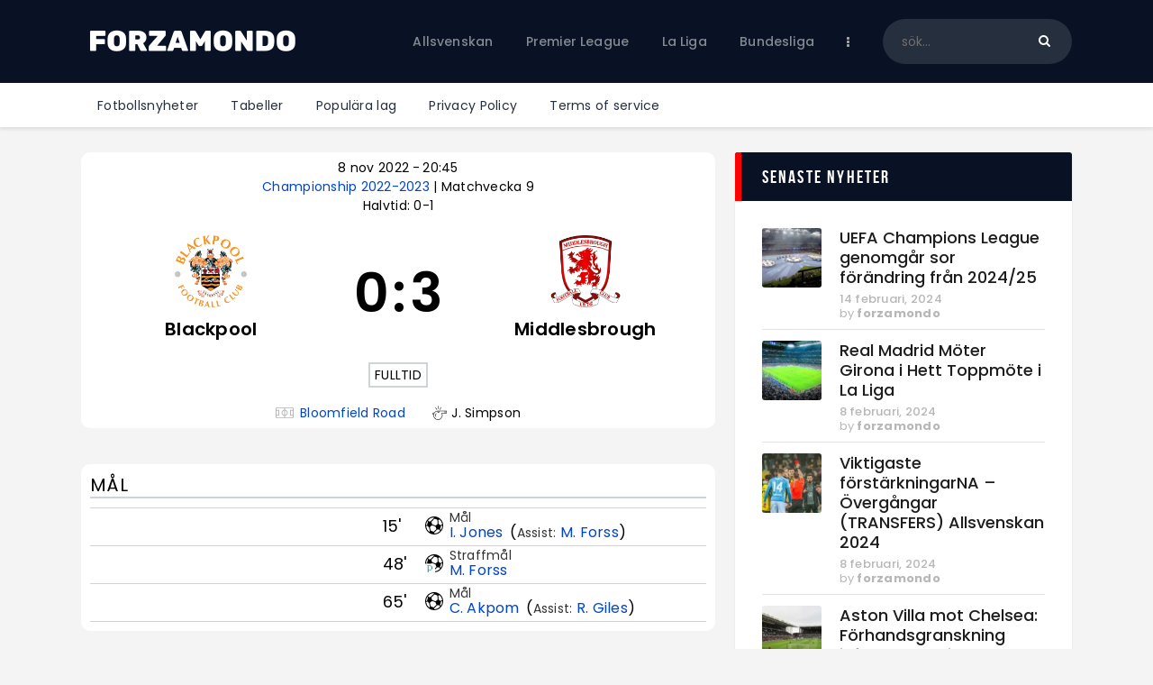

--- FILE ---
content_type: text/html; charset=UTF-8
request_url: https://forzamondo.se/match/blackpool-middlesbrough-2022-11-08/
body_size: 32626
content:
<!DOCTYPE html>
<html lang="sv-SE" class="no-js
									 scheme_default										">
<head>
			<meta charset="UTF-8">
		<meta name="viewport" content="width=device-width, initial-scale=1, maximum-scale=1">
		<meta name="format-detection" content="telephone=no">
		<link rel="profile" href="//gmpg.org/xfn/11">
		<link rel="pingback" href="https://forzamondo.se/xmlrpc.php">
		<meta name='robots' content='index, follow, max-image-preview:large, max-snippet:-1, max-video-preview:-1' />
            <style>
                .wpaicg_toc h2{
                    margin-bottom: 20px;
                }
                .wpaicg_toc{
                    list-style: none;
                    margin: 0 0 30px 0!important;
                    padding: 0!important;
                }
                .wpaicg_toc li{}
                .wpaicg_toc li ul{
                    list-style: decimal;
                }
                .wpaicg_toc a{}
                .wpaicg_chat_widget{
                    position: fixed;
                }
                .wpaicg_widget_left{
                    bottom: 15px;
                    left: 15px;
                }
                .wpaicg_widget_right{
                    bottom: 15px;
                    right: 15px;
                }
                .wpaicg_widget_right .wpaicg_chat_widget_content{
                    right: 0;
                }
                .wpaicg_widget_left .wpaicg_chat_widget_content{
                    left: 0;
                }
                .wpaicg_chat_widget_content .wpaicg-chatbox{
                    height: 100%;
                }
                .wpaicg_widget_open .wpaicg_chat_widget_content{
                    height: 400px;
                }
                .wpaicg_chat_widget_content{
                    position: absolute;
                    bottom: calc(100% + 15px);
                    width: 350px;
                    overflow: hidden;

                }
                .wpaicg_widget_open .wpaicg_chat_widget_content .wpaicg-chatbox{
                    top: 0;
                }
                .wpaicg_chat_widget_content .wpaicg-chatbox{
                    position: absolute;
                    top: 100%;
                    left: 0;
                    width: 350px;
                    height: 400px;
                    transition: top 300ms cubic-bezier(0.17, 0.04, 0.03, 0.94);
                }
                .wpaicg_chat_widget_content .wpaicg-chatbox-content{
                    height: 355px;
                }
                .wpaicg_chat_widget_content .wpaicg-chatbox-content ul{
                    box-sizing: border-box;
                    height: 355px;
                    background: #222222;
                }
                .wpaicg_chat_widget_content .wpaicg-chatbox-content ul li{
                    color: #90EE90;
                    font-size: 13px;
                }
                .wpaicg_chat_widget_content .wpaicg-bot-thinking{
                    color: #90EE90;
                }
                .wpaicg_chat_widget_content .wpaicg-chatbox-type{
                    border-top: 0;
                    background: #222222;
                }
                .wpaicg_chat_widget_content .wpaicg-chat-message{
                    color: #90EE90;
                }
                .wpaicg_chat_widget_content input.wpaicg-chatbox-typing{}
                .wpaicg_chat_widget_content input.wpaicg-chatbox-typing:focus{
                    outline: none;
                }
                .wpaicg_chat_widget .wpaicg_toggle{
                    cursor: pointer;
                }
                .wpaicg_chat_widget .wpaicg_toggle img{
                    width: 75px;
                    height: 75px;
                }
            </style>
            
<!-- Google Tag Manager for WordPress by gtm4wp.com -->
<script data-cfasync="false" data-pagespeed-no-defer>
	var gtm4wp_datalayer_name = "dataLayer";
	var dataLayer = dataLayer || [];
</script>
<!-- End Google Tag Manager for WordPress by gtm4wp.com -->
	<!-- This site is optimized with the Yoast SEO plugin v22.0 - https://yoast.com/wordpress/plugins/seo/ -->
	<title>Blackpool - Middlesbrough - ForzaMondo</title>
	<link rel="canonical" href="https://forzamondo.se/match/blackpool-middlesbrough-2022-11-08/" />
	<meta property="og:locale" content="sv_SE" />
	<meta property="og:type" content="article" />
	<meta property="og:title" content="Blackpool - Middlesbrough - ForzaMondo" />
	<meta property="og:description" content="Blackpool - Middlesbrough" />
	<meta property="og:url" content="https://forzamondo.se/match/blackpool-middlesbrough-2022-11-08/" />
	<meta property="og:site_name" content="ForzaMondo" />
	<meta name="twitter:card" content="summary_large_image" />
	<script type="application/ld+json" class="yoast-schema-graph">{"@context":"https://schema.org","@graph":[{"@type":"WebPage","@id":"https://forzamondo.se/match/blackpool-middlesbrough-2022-11-08/","url":"https://forzamondo.se/match/blackpool-middlesbrough-2022-11-08/","name":"Blackpool - Middlesbrough - ForzaMondo","isPartOf":{"@id":"https://forzamondo.se/#website"},"datePublished":"2022-10-17T14:07:22+00:00","dateModified":"2022-10-17T14:07:22+00:00","breadcrumb":{"@id":"https://forzamondo.se/match/blackpool-middlesbrough-2022-11-08/#breadcrumb"},"inLanguage":"sv-SE","potentialAction":[{"@type":"ReadAction","target":["https://forzamondo.se/match/blackpool-middlesbrough-2022-11-08/"]}]},{"@type":"BreadcrumbList","@id":"https://forzamondo.se/match/blackpool-middlesbrough-2022-11-08/#breadcrumb","itemListElement":[{"@type":"ListItem","position":1,"name":"Hem","item":"https://forzamondo.se/"},{"@type":"ListItem","position":2,"name":"Matches","item":"https://forzamondo.se/match/"},{"@type":"ListItem","position":3,"name":"Blackpool &#8211; Middlesbrough"}]},{"@type":"WebSite","@id":"https://forzamondo.se/#website","url":"https://forzamondo.se/","name":"Forza Mondo","description":"Fotboll - Premier league, La liga, Bundesliga, Serie A, Ligue 1","publisher":{"@id":"https://forzamondo.se/#organization"},"potentialAction":[{"@type":"SearchAction","target":{"@type":"EntryPoint","urlTemplate":"https://forzamondo.se/?s={search_term_string}"},"query-input":"required name=search_term_string"}],"inLanguage":"sv-SE"},{"@type":"Organization","@id":"https://forzamondo.se/#organization","name":"Forza Mondo","url":"https://forzamondo.se/","logo":{"@type":"ImageObject","inLanguage":"sv-SE","@id":"https://forzamondo.se/#/schema/logo/image/","url":"https://forzamondo.se/wp-content/uploads/2022/10/logo_black.png","contentUrl":"https://forzamondo.se/wp-content/uploads/2022/10/logo_black.png","width":500,"height":80,"caption":"Forza Mondo"},"image":{"@id":"https://forzamondo.se/#/schema/logo/image/"}}]}</script>
	<!-- / Yoast SEO plugin. -->


<link rel='dns-prefetch' href='//www.googletagmanager.com' />
<link rel='dns-prefetch' href='//fonts.googleapis.com' />
<link rel="alternate" type="application/rss+xml" title="ForzaMondo &raquo; Webbflöde" href="https://forzamondo.se/feed/" />
<link rel="alternate" type="application/rss+xml" title="ForzaMondo &raquo; kommentarsflöde" href="https://forzamondo.se/comments/feed/" />
<link rel="alternate" type="application/rss+xml" title="ForzaMondo &raquo;  kommentarsflöde" href="https://forzamondo.se/match/blackpool-middlesbrough-2022-11-08/feed/" />
<meta property="og:url" content="https://forzamondo.se/match/blackpool-middlesbrough-2022-11-08/ "/>
			<meta property="og:title" content="" />
			<meta property="og:description" content="" />  
			<meta property="og:type" content="article" /><script type="text/javascript">
window._wpemojiSettings = {"baseUrl":"https:\/\/s.w.org\/images\/core\/emoji\/14.0.0\/72x72\/","ext":".png","svgUrl":"https:\/\/s.w.org\/images\/core\/emoji\/14.0.0\/svg\/","svgExt":".svg","source":{"concatemoji":"https:\/\/forzamondo.se\/wp-includes\/js\/wp-emoji-release.min.js"}};
/*! This file is auto-generated */
!function(i,n){var o,s,e;function c(e){try{var t={supportTests:e,timestamp:(new Date).valueOf()};sessionStorage.setItem(o,JSON.stringify(t))}catch(e){}}function p(e,t,n){e.clearRect(0,0,e.canvas.width,e.canvas.height),e.fillText(t,0,0);var t=new Uint32Array(e.getImageData(0,0,e.canvas.width,e.canvas.height).data),r=(e.clearRect(0,0,e.canvas.width,e.canvas.height),e.fillText(n,0,0),new Uint32Array(e.getImageData(0,0,e.canvas.width,e.canvas.height).data));return t.every(function(e,t){return e===r[t]})}function u(e,t,n){switch(t){case"flag":return n(e,"\ud83c\udff3\ufe0f\u200d\u26a7\ufe0f","\ud83c\udff3\ufe0f\u200b\u26a7\ufe0f")?!1:!n(e,"\ud83c\uddfa\ud83c\uddf3","\ud83c\uddfa\u200b\ud83c\uddf3")&&!n(e,"\ud83c\udff4\udb40\udc67\udb40\udc62\udb40\udc65\udb40\udc6e\udb40\udc67\udb40\udc7f","\ud83c\udff4\u200b\udb40\udc67\u200b\udb40\udc62\u200b\udb40\udc65\u200b\udb40\udc6e\u200b\udb40\udc67\u200b\udb40\udc7f");case"emoji":return!n(e,"\ud83e\udef1\ud83c\udffb\u200d\ud83e\udef2\ud83c\udfff","\ud83e\udef1\ud83c\udffb\u200b\ud83e\udef2\ud83c\udfff")}return!1}function f(e,t,n){var r="undefined"!=typeof WorkerGlobalScope&&self instanceof WorkerGlobalScope?new OffscreenCanvas(300,150):i.createElement("canvas"),a=r.getContext("2d",{willReadFrequently:!0}),o=(a.textBaseline="top",a.font="600 32px Arial",{});return e.forEach(function(e){o[e]=t(a,e,n)}),o}function t(e){var t=i.createElement("script");t.src=e,t.defer=!0,i.head.appendChild(t)}"undefined"!=typeof Promise&&(o="wpEmojiSettingsSupports",s=["flag","emoji"],n.supports={everything:!0,everythingExceptFlag:!0},e=new Promise(function(e){i.addEventListener("DOMContentLoaded",e,{once:!0})}),new Promise(function(t){var n=function(){try{var e=JSON.parse(sessionStorage.getItem(o));if("object"==typeof e&&"number"==typeof e.timestamp&&(new Date).valueOf()<e.timestamp+604800&&"object"==typeof e.supportTests)return e.supportTests}catch(e){}return null}();if(!n){if("undefined"!=typeof Worker&&"undefined"!=typeof OffscreenCanvas&&"undefined"!=typeof URL&&URL.createObjectURL&&"undefined"!=typeof Blob)try{var e="postMessage("+f.toString()+"("+[JSON.stringify(s),u.toString(),p.toString()].join(",")+"));",r=new Blob([e],{type:"text/javascript"}),a=new Worker(URL.createObjectURL(r),{name:"wpTestEmojiSupports"});return void(a.onmessage=function(e){c(n=e.data),a.terminate(),t(n)})}catch(e){}c(n=f(s,u,p))}t(n)}).then(function(e){for(var t in e)n.supports[t]=e[t],n.supports.everything=n.supports.everything&&n.supports[t],"flag"!==t&&(n.supports.everythingExceptFlag=n.supports.everythingExceptFlag&&n.supports[t]);n.supports.everythingExceptFlag=n.supports.everythingExceptFlag&&!n.supports.flag,n.DOMReady=!1,n.readyCallback=function(){n.DOMReady=!0}}).then(function(){return e}).then(function(){var e;n.supports.everything||(n.readyCallback(),(e=n.source||{}).concatemoji?t(e.concatemoji):e.wpemoji&&e.twemoji&&(t(e.twemoji),t(e.wpemoji)))}))}((window,document),window._wpemojiSettings);
</script>
<style type="text/css">
img.wp-smiley,
img.emoji {
	display: inline !important;
	border: none !important;
	box-shadow: none !important;
	height: 1em !important;
	width: 1em !important;
	margin: 0 0.07em !important;
	vertical-align: -0.1em !important;
	background: none !important;
	padding: 0 !important;
}
</style>
	<link property="stylesheet" rel='stylesheet' id='sb_instagram_styles-css' href='https://forzamondo.se/wp-content/plugins/instagram-feed/css/sb-instagram-2-2.min.css' type='text/css' media='all' />
<link property="stylesheet" rel='stylesheet' id='wp-block-library-css' href='https://forzamondo.se/wp-includes/css/dist/block-library/style.min.css' type='text/css' media='all' />
<style id='classic-theme-styles-inline-css' type='text/css'>
/*! This file is auto-generated */
.wp-block-button__link{color:#fff;background-color:#32373c;border-radius:9999px;box-shadow:none;text-decoration:none;padding:calc(.667em + 2px) calc(1.333em + 2px);font-size:1.125em}.wp-block-file__button{background:#32373c;color:#fff;text-decoration:none}
</style>
<style id='global-styles-inline-css' type='text/css'>
body{--wp--preset--color--black: #000000;--wp--preset--color--cyan-bluish-gray: #abb8c3;--wp--preset--color--white: #ffffff;--wp--preset--color--pale-pink: #f78da7;--wp--preset--color--vivid-red: #cf2e2e;--wp--preset--color--luminous-vivid-orange: #ff6900;--wp--preset--color--luminous-vivid-amber: #fcb900;--wp--preset--color--light-green-cyan: #7bdcb5;--wp--preset--color--vivid-green-cyan: #00d084;--wp--preset--color--pale-cyan-blue: #8ed1fc;--wp--preset--color--vivid-cyan-blue: #0693e3;--wp--preset--color--vivid-purple: #9b51e0;--wp--preset--color--bg-color: #ffffff;--wp--preset--color--bd-color: #e3e3e3;--wp--preset--color--text: #797e87;--wp--preset--color--text-dark: #262f3e;--wp--preset--color--text-light: #797e87;--wp--preset--color--text-link: #081324;--wp--preset--color--text-hover: #474e92;--wp--preset--color--text-link-2: #80d572;--wp--preset--color--text-hover-2: #8be77c;--wp--preset--color--text-link-3: #ddb837;--wp--preset--color--text-hover-3: #eec432;--wp--preset--gradient--vivid-cyan-blue-to-vivid-purple: linear-gradient(135deg,rgba(6,147,227,1) 0%,rgb(155,81,224) 100%);--wp--preset--gradient--light-green-cyan-to-vivid-green-cyan: linear-gradient(135deg,rgb(122,220,180) 0%,rgb(0,208,130) 100%);--wp--preset--gradient--luminous-vivid-amber-to-luminous-vivid-orange: linear-gradient(135deg,rgba(252,185,0,1) 0%,rgba(255,105,0,1) 100%);--wp--preset--gradient--luminous-vivid-orange-to-vivid-red: linear-gradient(135deg,rgba(255,105,0,1) 0%,rgb(207,46,46) 100%);--wp--preset--gradient--very-light-gray-to-cyan-bluish-gray: linear-gradient(135deg,rgb(238,238,238) 0%,rgb(169,184,195) 100%);--wp--preset--gradient--cool-to-warm-spectrum: linear-gradient(135deg,rgb(74,234,220) 0%,rgb(151,120,209) 20%,rgb(207,42,186) 40%,rgb(238,44,130) 60%,rgb(251,105,98) 80%,rgb(254,248,76) 100%);--wp--preset--gradient--blush-light-purple: linear-gradient(135deg,rgb(255,206,236) 0%,rgb(152,150,240) 100%);--wp--preset--gradient--blush-bordeaux: linear-gradient(135deg,rgb(254,205,165) 0%,rgb(254,45,45) 50%,rgb(107,0,62) 100%);--wp--preset--gradient--luminous-dusk: linear-gradient(135deg,rgb(255,203,112) 0%,rgb(199,81,192) 50%,rgb(65,88,208) 100%);--wp--preset--gradient--pale-ocean: linear-gradient(135deg,rgb(255,245,203) 0%,rgb(182,227,212) 50%,rgb(51,167,181) 100%);--wp--preset--gradient--electric-grass: linear-gradient(135deg,rgb(202,248,128) 0%,rgb(113,206,126) 100%);--wp--preset--gradient--midnight: linear-gradient(135deg,rgb(2,3,129) 0%,rgb(40,116,252) 100%);--wp--preset--font-size--small: 13px;--wp--preset--font-size--medium: 20px;--wp--preset--font-size--large: 36px;--wp--preset--font-size--x-large: 42px;--wp--preset--spacing--20: 0.44rem;--wp--preset--spacing--30: 0.67rem;--wp--preset--spacing--40: 1rem;--wp--preset--spacing--50: 1.5rem;--wp--preset--spacing--60: 2.25rem;--wp--preset--spacing--70: 3.38rem;--wp--preset--spacing--80: 5.06rem;--wp--preset--shadow--natural: 6px 6px 9px rgba(0, 0, 0, 0.2);--wp--preset--shadow--deep: 12px 12px 50px rgba(0, 0, 0, 0.4);--wp--preset--shadow--sharp: 6px 6px 0px rgba(0, 0, 0, 0.2);--wp--preset--shadow--outlined: 6px 6px 0px -3px rgba(255, 255, 255, 1), 6px 6px rgba(0, 0, 0, 1);--wp--preset--shadow--crisp: 6px 6px 0px rgba(0, 0, 0, 1);}:where(.is-layout-flex){gap: 0.5em;}:where(.is-layout-grid){gap: 0.5em;}body .is-layout-flow > .alignleft{float: left;margin-inline-start: 0;margin-inline-end: 2em;}body .is-layout-flow > .alignright{float: right;margin-inline-start: 2em;margin-inline-end: 0;}body .is-layout-flow > .aligncenter{margin-left: auto !important;margin-right: auto !important;}body .is-layout-constrained > .alignleft{float: left;margin-inline-start: 0;margin-inline-end: 2em;}body .is-layout-constrained > .alignright{float: right;margin-inline-start: 2em;margin-inline-end: 0;}body .is-layout-constrained > .aligncenter{margin-left: auto !important;margin-right: auto !important;}body .is-layout-constrained > :where(:not(.alignleft):not(.alignright):not(.alignfull)){max-width: var(--wp--style--global--content-size);margin-left: auto !important;margin-right: auto !important;}body .is-layout-constrained > .alignwide{max-width: var(--wp--style--global--wide-size);}body .is-layout-flex{display: flex;}body .is-layout-flex{flex-wrap: wrap;align-items: center;}body .is-layout-flex > *{margin: 0;}body .is-layout-grid{display: grid;}body .is-layout-grid > *{margin: 0;}:where(.wp-block-columns.is-layout-flex){gap: 2em;}:where(.wp-block-columns.is-layout-grid){gap: 2em;}:where(.wp-block-post-template.is-layout-flex){gap: 1.25em;}:where(.wp-block-post-template.is-layout-grid){gap: 1.25em;}.has-black-color{color: var(--wp--preset--color--black) !important;}.has-cyan-bluish-gray-color{color: var(--wp--preset--color--cyan-bluish-gray) !important;}.has-white-color{color: var(--wp--preset--color--white) !important;}.has-pale-pink-color{color: var(--wp--preset--color--pale-pink) !important;}.has-vivid-red-color{color: var(--wp--preset--color--vivid-red) !important;}.has-luminous-vivid-orange-color{color: var(--wp--preset--color--luminous-vivid-orange) !important;}.has-luminous-vivid-amber-color{color: var(--wp--preset--color--luminous-vivid-amber) !important;}.has-light-green-cyan-color{color: var(--wp--preset--color--light-green-cyan) !important;}.has-vivid-green-cyan-color{color: var(--wp--preset--color--vivid-green-cyan) !important;}.has-pale-cyan-blue-color{color: var(--wp--preset--color--pale-cyan-blue) !important;}.has-vivid-cyan-blue-color{color: var(--wp--preset--color--vivid-cyan-blue) !important;}.has-vivid-purple-color{color: var(--wp--preset--color--vivid-purple) !important;}.has-black-background-color{background-color: var(--wp--preset--color--black) !important;}.has-cyan-bluish-gray-background-color{background-color: var(--wp--preset--color--cyan-bluish-gray) !important;}.has-white-background-color{background-color: var(--wp--preset--color--white) !important;}.has-pale-pink-background-color{background-color: var(--wp--preset--color--pale-pink) !important;}.has-vivid-red-background-color{background-color: var(--wp--preset--color--vivid-red) !important;}.has-luminous-vivid-orange-background-color{background-color: var(--wp--preset--color--luminous-vivid-orange) !important;}.has-luminous-vivid-amber-background-color{background-color: var(--wp--preset--color--luminous-vivid-amber) !important;}.has-light-green-cyan-background-color{background-color: var(--wp--preset--color--light-green-cyan) !important;}.has-vivid-green-cyan-background-color{background-color: var(--wp--preset--color--vivid-green-cyan) !important;}.has-pale-cyan-blue-background-color{background-color: var(--wp--preset--color--pale-cyan-blue) !important;}.has-vivid-cyan-blue-background-color{background-color: var(--wp--preset--color--vivid-cyan-blue) !important;}.has-vivid-purple-background-color{background-color: var(--wp--preset--color--vivid-purple) !important;}.has-black-border-color{border-color: var(--wp--preset--color--black) !important;}.has-cyan-bluish-gray-border-color{border-color: var(--wp--preset--color--cyan-bluish-gray) !important;}.has-white-border-color{border-color: var(--wp--preset--color--white) !important;}.has-pale-pink-border-color{border-color: var(--wp--preset--color--pale-pink) !important;}.has-vivid-red-border-color{border-color: var(--wp--preset--color--vivid-red) !important;}.has-luminous-vivid-orange-border-color{border-color: var(--wp--preset--color--luminous-vivid-orange) !important;}.has-luminous-vivid-amber-border-color{border-color: var(--wp--preset--color--luminous-vivid-amber) !important;}.has-light-green-cyan-border-color{border-color: var(--wp--preset--color--light-green-cyan) !important;}.has-vivid-green-cyan-border-color{border-color: var(--wp--preset--color--vivid-green-cyan) !important;}.has-pale-cyan-blue-border-color{border-color: var(--wp--preset--color--pale-cyan-blue) !important;}.has-vivid-cyan-blue-border-color{border-color: var(--wp--preset--color--vivid-cyan-blue) !important;}.has-vivid-purple-border-color{border-color: var(--wp--preset--color--vivid-purple) !important;}.has-vivid-cyan-blue-to-vivid-purple-gradient-background{background: var(--wp--preset--gradient--vivid-cyan-blue-to-vivid-purple) !important;}.has-light-green-cyan-to-vivid-green-cyan-gradient-background{background: var(--wp--preset--gradient--light-green-cyan-to-vivid-green-cyan) !important;}.has-luminous-vivid-amber-to-luminous-vivid-orange-gradient-background{background: var(--wp--preset--gradient--luminous-vivid-amber-to-luminous-vivid-orange) !important;}.has-luminous-vivid-orange-to-vivid-red-gradient-background{background: var(--wp--preset--gradient--luminous-vivid-orange-to-vivid-red) !important;}.has-very-light-gray-to-cyan-bluish-gray-gradient-background{background: var(--wp--preset--gradient--very-light-gray-to-cyan-bluish-gray) !important;}.has-cool-to-warm-spectrum-gradient-background{background: var(--wp--preset--gradient--cool-to-warm-spectrum) !important;}.has-blush-light-purple-gradient-background{background: var(--wp--preset--gradient--blush-light-purple) !important;}.has-blush-bordeaux-gradient-background{background: var(--wp--preset--gradient--blush-bordeaux) !important;}.has-luminous-dusk-gradient-background{background: var(--wp--preset--gradient--luminous-dusk) !important;}.has-pale-ocean-gradient-background{background: var(--wp--preset--gradient--pale-ocean) !important;}.has-electric-grass-gradient-background{background: var(--wp--preset--gradient--electric-grass) !important;}.has-midnight-gradient-background{background: var(--wp--preset--gradient--midnight) !important;}.has-small-font-size{font-size: var(--wp--preset--font-size--small) !important;}.has-medium-font-size{font-size: var(--wp--preset--font-size--medium) !important;}.has-large-font-size{font-size: var(--wp--preset--font-size--large) !important;}.has-x-large-font-size{font-size: var(--wp--preset--font-size--x-large) !important;}
.wp-block-navigation a:where(:not(.wp-element-button)){color: inherit;}
:where(.wp-block-post-template.is-layout-flex){gap: 1.25em;}:where(.wp-block-post-template.is-layout-grid){gap: 1.25em;}
:where(.wp-block-columns.is-layout-flex){gap: 2em;}:where(.wp-block-columns.is-layout-grid){gap: 2em;}
.wp-block-pullquote{font-size: 1.5em;line-height: 1.6;}
</style>
<link property="stylesheet" rel='stylesheet' id='wp-ai-content-generator-css' href='https://forzamondo.se/wp-content/plugins/gpt3-ai-content-generator/public/css/wp-ai-content-generator-public.css' type='text/css' media='all' />
<link property="stylesheet" rel='stylesheet' id='contact-form-7-css' href='https://forzamondo.se/wp-content/plugins/contact-form-7/includes/css/styles.css' type='text/css' media='all' />
<link property="stylesheet" rel='stylesheet' id='ctf_styles-css' href='https://forzamondo.se/wp-content/plugins/custom-twitter-feeds/css/ctf-styles.min.css' type='text/css' media='all' />
<link property="stylesheet" rel='stylesheet' id='essential-grid-plugin-settings-css' href='https://forzamondo.se/wp-content/plugins/essential-grid/public/assets/css/settings.css' type='text/css' media='all' />
<link property="stylesheet" rel='stylesheet' id='tp-fontello-css' href='https://forzamondo.se/wp-content/plugins/essential-grid/public/assets/font/fontello/css/fontello.css' type='text/css' media='all' />
<link property="stylesheet" rel='stylesheet' id='trx_addons-icons-css' href='https://forzamondo.se/wp-content/plugins/trx_addons/css/font-icons/css/trx_addons_icons.css' type='text/css' media='all' />
<link property="stylesheet" rel='stylesheet' id='jquery-swiper-css' href='https://forzamondo.se/wp-content/plugins/trx_addons/js/swiper/swiper.min.css' type='text/css' media='all' />
<link property="stylesheet" rel='stylesheet' id='magnific-popup-css' href='https://forzamondo.se/wp-content/plugins/trx_addons/js/magnific/magnific-popup.min.css' type='text/css' media='all' />
<link property="stylesheet" rel='stylesheet' id='trx_addons-css' href='https://forzamondo.se/wp-content/plugins/trx_addons/css/__styles.css' type='text/css' media='all' />
<link property="stylesheet" rel='stylesheet' id='trx_addons-animation-css' href='https://forzamondo.se/wp-content/plugins/trx_addons/css/trx_addons.animation.css' type='text/css' media='all' />
<link property="stylesheet" rel='stylesheet' id='trx_socials-icons-css' href='https://forzamondo.se/wp-content/plugins/trx_socials/assets/css/font_icons/css/trx_socials_icons.css' type='text/css' media='all' />
<link property="stylesheet" rel='stylesheet' id='trx_socials-widget_instagram-css' href='https://forzamondo.se/wp-content/plugins/trx_socials/widgets/instagram/instagram.css' type='text/css' media='all' />
<link property="stylesheet" rel='stylesheet' id='anwpfl_styles-css' href='https://forzamondo.se/wp-content/plugins/football-leagues-by-anwppro/public/css/styles.min.css' type='text/css' media='all' />
<style id='anwpfl_styles-inline-css' type='text/css'>
.anwp-bg-light {background-color: #ffffff !important;}
</style>
<link property="stylesheet" rel='stylesheet' id='anwpfl_flags-css' href='https://forzamondo.se/wp-content/plugins/football-leagues-by-anwppro/vendor/world-flags-sprite/stylesheets/flags32.css' type='text/css' media='all' />
<link property="stylesheet" rel='stylesheet' id='anwpfl_flags_16-css' href='https://forzamondo.se/wp-content/plugins/football-leagues-by-anwppro/vendor/world-flags-sprite/stylesheets/flags16.css' type='text/css' media='all' />
<link property="stylesheet" rel='stylesheet' id='modaal-css' href='https://forzamondo.se/wp-content/plugins/football-leagues-by-anwppro/vendor/modaal/modaal.min.css' type='text/css' media='all' />
<link property="stylesheet" rel='stylesheet' id='plyr-css' href='https://forzamondo.se/wp-content/plugins/football-leagues-by-anwppro/vendor/plyr/plyr.css' type='text/css' media='all' />
<link property="stylesheet" rel='stylesheet' id='tippy-light-border-css' href='https://forzamondo.se/wp-content/plugins/football-leagues-by-anwppro/vendor/tippy/light-border.css' type='text/css' media='all' />
<link property="stylesheet" rel='stylesheet' id='fcunited-parent-style-css' href='https://forzamondo.se/wp-content/themes/fcunited/style.css' type='text/css' media='all' />
<link property="stylesheet" rel='stylesheet' id='elementor-icons-css' href='https://forzamondo.se/wp-content/plugins/elementor/assets/lib/eicons/css/elementor-icons.min.css' type='text/css' media='all' />
<link property="stylesheet" rel='stylesheet' id='elementor-frontend-legacy-css' href='https://forzamondo.se/wp-content/plugins/elementor/assets/css/frontend-legacy.min.css' type='text/css' media='all' />
<link property="stylesheet" rel='stylesheet' id='elementor-frontend-css' href='https://forzamondo.se/wp-content/plugins/elementor/assets/css/frontend.min.css' type='text/css' media='all' />
<style id='elementor-frontend-inline-css' type='text/css'>
.elementor-kit-2823{--e-global-color-primary:#6EC1E4;--e-global-color-secondary:#54595F;--e-global-color-text:#7A7A7A;--e-global-color-accent:#61CE70;--e-global-color-1be65185:#4054B2;--e-global-color-5d5f3900:#23A455;--e-global-color-28773b7:#000;--e-global-color-2469eac8:#FFF;--e-global-typography-primary-font-family:"Roboto";--e-global-typography-primary-font-weight:600;--e-global-typography-secondary-font-family:"Roboto Slab";--e-global-typography-secondary-font-weight:400;--e-global-typography-text-font-family:"Roboto";--e-global-typography-text-font-weight:400;--e-global-typography-accent-font-family:"Roboto";--e-global-typography-accent-font-weight:500;}.elementor-section.elementor-section-boxed > .elementor-container{max-width:1308px;}.e-container{--container-max-width:1308px;}.elementor-widget:not(:last-child){margin-bottom:0px;}.elementor-element{--widgets-spacing:0px;}{}.sc_layouts_title_caption{display:var(--page-title-display);}@media(max-width:1024px){.elementor-section.elementor-section-boxed > .elementor-container{max-width:1024px;}.e-container{--container-max-width:1024px;}}@media(max-width:767px){.elementor-section.elementor-section-boxed > .elementor-container{max-width:767px;}.e-container{--container-max-width:767px;}}
</style>
<link property="stylesheet" rel='stylesheet' id='font-awesome-5-all-css' href='https://forzamondo.se/wp-content/plugins/elementor/assets/lib/font-awesome/css/all.min.css' type='text/css' media='all' />
<link property="stylesheet" rel='stylesheet' id='font-awesome-4-shim-css' href='https://forzamondo.se/wp-content/plugins/elementor/assets/lib/font-awesome/css/v4-shims.min.css' type='text/css' media='all' />
<link property="stylesheet" rel='stylesheet' id='google-fonts-1-css' href='https://fonts.googleapis.com/css?family=Roboto%3A100%2C100italic%2C200%2C200italic%2C300%2C300italic%2C400%2C400italic%2C500%2C500italic%2C600%2C600italic%2C700%2C700italic%2C800%2C800italic%2C900%2C900italic%7CRoboto+Slab%3A100%2C100italic%2C200%2C200italic%2C300%2C300italic%2C400%2C400italic%2C500%2C500italic%2C600%2C600italic%2C700%2C700italic%2C800%2C800italic%2C900%2C900italic&#038;display=auto' type='text/css' media='all' />
<link property="stylesheet" rel='stylesheet' id='wpgdprc-front-css-css' href='https://forzamondo.se/wp-content/plugins/wp-gdpr-compliance/Assets/css/front.css' type='text/css' media='all' />
<style id='wpgdprc-front-css-inline-css' type='text/css'>
:root{--wp-gdpr--bar--background-color: #000000;--wp-gdpr--bar--color: #ffffff;--wp-gdpr--button--background-color: #000000;--wp-gdpr--button--background-color--darken: #000000;--wp-gdpr--button--color: #ffffff;}
</style>
<link property="stylesheet" rel='stylesheet' id='fcunited-font-BebasNeue-css' href='https://forzamondo.se/wp-content/themes/fcunited/css/font-face/BebasNeue/stylesheet.css' type='text/css' media='all' />
<link property="stylesheet" rel='stylesheet' id='fcunited-font-google_fonts-css' href='https://fonts.googleapis.com/css?family=Poppins:100,100i,200,200i,300,300i,400,400i,500,500i,600,600i,700,700i,800%7CSans-serif:400,400italic,700,700italic&#038;subset=latin,latin-ext' type='text/css' media='all' />
<link property="stylesheet" rel='stylesheet' id='fontello-style-css' href='https://forzamondo.se/wp-content/themes/fcunited/css/font-icons/css/fontello.css' type='text/css' media='all' />
<link property="stylesheet" rel='stylesheet' id='fcunited-main-css' href='https://forzamondo.se/wp-content/themes/fcunited/style.css' type='text/css' media='all' />
<style id='fcunited-main-inline-css' type='text/css'>
.post-navigation .nav-previous a .nav-arrow { background-color: rgba(128,128,128,0.05); border:1px solid rgba(128,128,128,0.1); }.post-navigation .nav-previous a .nav-arrow:after { top: 0; opacity: 1; }.post-navigation .nav-next a .nav-arrow { background-color: rgba(128,128,128,0.05); border-color:rgba(128,128,128,0.1); }.post-navigation .nav-next a .nav-arrow:after { top: 0; opacity: 1; }
</style>
<link property="stylesheet" rel='stylesheet' id='fcunited-plugins-css' href='https://forzamondo.se/wp-content/themes/fcunited/css/__plugins.css' type='text/css' media='all' />
<link property="stylesheet" rel='stylesheet' id='fcunited-custom-css' href='https://forzamondo.se/wp-content/themes/fcunited/css/__custom.css' type='text/css' media='all' />
<link property="stylesheet" rel='stylesheet' id='fcunited-color-default-css' href='https://forzamondo.se/wp-content/themes/fcunited/css/__colors-default.css' type='text/css' media='all' />
<link property="stylesheet" rel='stylesheet' id='fcunited-color-dark-css' href='https://forzamondo.se/wp-content/themes/fcunited/css/__colors-dark.css' type='text/css' media='all' />
<link property="stylesheet" rel='stylesheet' id='fcunited-color-alter-css' href='https://forzamondo.se/wp-content/themes/fcunited/css/__colors-alter.css' type='text/css' media='all' />
<link property="stylesheet" rel='stylesheet' id='mediaelement-css' href='https://forzamondo.se/wp-includes/js/mediaelement/mediaelementplayer-legacy.min.css' type='text/css' media='all' />
<link property="stylesheet" rel='stylesheet' id='wp-mediaelement-css' href='https://forzamondo.se/wp-includes/js/mediaelement/wp-mediaelement.min.css' type='text/css' media='all' />
<link property="stylesheet" rel='stylesheet' id='fcunited-skin-default-css' href='https://forzamondo.se/wp-content/themes/fcunited/skins/default/skin.css' type='text/css' media='all' />
<link property="stylesheet" rel='stylesheet' id='fcunited-child-css' href='https://forzamondo.se/wp-content/themes/forzamondo/style.css' type='text/css' media='all' />
<link property="stylesheet" rel='stylesheet' id='trx_addons-responsive-css' href='https://forzamondo.se/wp-content/plugins/trx_addons/css/__responsive.css' type='text/css' media='all' />
<link property="stylesheet" rel='stylesheet' id='fcunited-responsive-css' href='https://forzamondo.se/wp-content/themes/fcunited/css/__responsive.css' type='text/css' media='all' />
<link property="stylesheet" rel='stylesheet' id='fcunited-skin-default-responsive-css' href='https://forzamondo.se/wp-content/themes/fcunited/skins/default/skin-responsive.css' type='text/css' media='all' />
<script type='text/javascript' src='https://forzamondo.se/wp-includes/js/jquery/jquery.min.js' id='jquery-core-js'></script>
<script type='text/javascript' src='https://forzamondo.se/wp-includes/js/jquery/jquery-migrate.min.js' id='jquery-migrate-js'></script>
<script type='text/javascript' src='https://forzamondo.se/wp-content/plugins/gpt3-ai-content-generator/public/js/wp-ai-content-generator-public.js' id='wp-ai-content-generator-js'></script>
<script type='text/javascript' src='https://forzamondo.se/wp-content/plugins/football-leagues-by-anwppro/vendor/modaal/modaal.min.js' id='modaal-js'></script>
<script type='text/javascript' src='https://forzamondo.se/wp-content/plugins/football-leagues-by-anwppro/vendor/plyr/plyr.polyfilled.min.js' id='plyr-js'></script>
<script type='text/javascript' src='https://forzamondo.se/wp-content/plugins/elementor/assets/lib/font-awesome/js/v4-shims.min.js' id='font-awesome-4-shim-js'></script>

<!-- Kodblock för ”Google Analytics” tillagt av Site Kit -->
<script type='text/javascript' src='https://www.googletagmanager.com/gtag/js?id=GT-5TWW57K' id='google_gtagjs-js' async></script>
<script id="google_gtagjs-js-after" type="text/javascript">
window.dataLayer = window.dataLayer || [];function gtag(){dataLayer.push(arguments);}
gtag('set', 'linker', {"domains":["forzamondo.se"]} );
gtag("js", new Date());
gtag("set", "developer_id.dZTNiMT", true);
gtag("config", "GT-5TWW57K");
</script>

<!-- Avslut av kodblock för ”Google Analytics” tillagt av Site Kit -->
<script type='text/javascript' id='wpgdprc-front-js-js-extra'>
/* <![CDATA[ */
var wpgdprcFront = {"ajaxUrl":"https:\/\/forzamondo.se\/wp-admin\/admin-ajax.php","ajaxNonce":"2880e0e1bb","ajaxArg":"security","pluginPrefix":"wpgdprc","blogId":"1","isMultiSite":"","locale":"sv_SE","showSignUpModal":"","showFormModal":"","cookieName":"wpgdprc-consent","consentVersion":"","path":"\/","prefix":"wpgdprc"};
/* ]]> */
</script>
<script type='text/javascript' src='https://forzamondo.se/wp-content/plugins/wp-gdpr-compliance/Assets/js/front.min.js' id='wpgdprc-front-js-js'></script>
<link rel="https://api.w.org/" href="https://forzamondo.se/wp-json/" /><link rel="EditURI" type="application/rsd+xml" title="RSD" href="https://forzamondo.se/xmlrpc.php?rsd" />
<meta name="generator" content="WordPress 6.3.7" />
<link rel='shortlink' href='https://forzamondo.se/?p=35577' />
<link rel="alternate" type="application/json+oembed" href="https://forzamondo.se/wp-json/oembed/1.0/embed?url=https%3A%2F%2Fforzamondo.se%2Fmatch%2Fblackpool-middlesbrough-2022-11-08%2F" />
<link rel="alternate" type="text/xml+oembed" href="https://forzamondo.se/wp-json/oembed/1.0/embed?url=https%3A%2F%2Fforzamondo.se%2Fmatch%2Fblackpool-middlesbrough-2022-11-08%2F&#038;format=xml" />
<meta name="generator" content="Site Kit by Google 1.119.0" />
<!-- Google Tag Manager for WordPress by gtm4wp.com -->
<!-- GTM Container placement set to automatic -->
<script data-cfasync="false" data-pagespeed-no-defer type="text/javascript">
	var dataLayer_content = {"pagePostType":"anwp_match","pagePostType2":"single-anwp_match","pagePostAuthor":"forzamondo"};
	dataLayer.push( dataLayer_content );
</script>
<script data-cfasync="false">
(function(w,d,s,l,i){w[l]=w[l]||[];w[l].push({'gtm.start':
new Date().getTime(),event:'gtm.js'});var f=d.getElementsByTagName(s)[0],
j=d.createElement(s),dl=l!='dataLayer'?'&l='+l:'';j.async=true;j.src=
'//www.googletagmanager.com/gtm.'+'js?id='+i+dl;f.parentNode.insertBefore(j,f);
})(window,document,'script','dataLayer','GTM-TJPVPBG');
</script>
<!-- End Google Tag Manager -->
<!-- End Google Tag Manager for WordPress by gtm4wp.com --><style type="text/css">.recentcomments a{display:inline !important;padding:0 !important;margin:0 !important;}</style><link rel="icon" href="https://forzamondo.se/wp-content/uploads/2022/10/fom_fav-32x32.png" sizes="32x32" />
<link rel="icon" href="https://forzamondo.se/wp-content/uploads/2022/10/fom_fav.png" sizes="192x192" />
<link rel="apple-touch-icon" href="https://forzamondo.se/wp-content/uploads/2022/10/fom_fav.png" />
<meta name="msapplication-TileImage" content="https://forzamondo.se/wp-content/uploads/2022/10/fom_fav.png" />
		<style type="text/css" id="wp-custom-css">
			.post_featured {
text-align:center;	
	background-color: #262F3E!important;
}		</style>
		<style type="text/css" id="trx_addons-inline-styles-inline-css">.fcunited_inline_490700063{background-color:#F4F4F4;}.trx_addons_inline_309609654 img{max-height:80px;}</style>
<style id="elementor-post-779">.elementor-779 .elementor-element.elementor-element-5120a1ef > .elementor-container > .elementor-row > .elementor-column > .elementor-column-wrap > .elementor-widget-wrap{align-content:center;align-items:center;}.elementor-779 .elementor-element.elementor-element-5120a1ef{margin-top:0px;margin-bottom:1px;z-index:9999;}.elementor-779 .elementor-element.elementor-element-113536a{-ms-flex-pack:inherit;-webkit-justify-content:inherit;justify-content:inherit;}.elementor-779 .elementor-element.elementor-element-4992179 .logo_image{max-height:80px;}.elementor-779 .elementor-element.elementor-element-632a6cda{-ms-flex-pack:inherit;-webkit-justify-content:inherit;justify-content:inherit;}.elementor-779 .elementor-element.elementor-element-e47b5a9{box-shadow:0px 3px 3px 0px rgba(0,0,0,0.08);}.elementor-779 .elementor-element.elementor-element-feb165e{-ms-flex-pack:inherit;-webkit-justify-content:inherit;justify-content:inherit;}@media(max-width:767px){.elementor-779 .elementor-element.elementor-element-113536a{width:70%;}.elementor-779 .elementor-element.elementor-element-632a6cda{width:30%;}}@media(min-width:768px){.elementor-779 .elementor-element.elementor-element-113536a{width:25.076%;}.elementor-779 .elementor-element.elementor-element-632a6cda{width:74.924%;}}@media(max-width:1024px) and (min-width:768px){.elementor-779 .elementor-element.elementor-element-113536a{width:33%;}.elementor-779 .elementor-element.elementor-element-632a6cda{width:67%;}}</style>
<style>.elementor-779 .elementor-element.elementor-element-5120a1ef > .elementor-container > .elementor-row > .elementor-column > .elementor-column-wrap > .elementor-widget-wrap{align-content:center;align-items:center;}.elementor-779 .elementor-element.elementor-element-5120a1ef{margin-top:0px;margin-bottom:1px;z-index:9999;}.elementor-779 .elementor-element.elementor-element-113536a{-ms-flex-pack:inherit;-webkit-justify-content:inherit;justify-content:inherit;}.elementor-779 .elementor-element.elementor-element-4992179 .logo_image{max-height:80px;}.elementor-779 .elementor-element.elementor-element-632a6cda{-ms-flex-pack:inherit;-webkit-justify-content:inherit;justify-content:inherit;}.elementor-779 .elementor-element.elementor-element-e47b5a9{box-shadow:0px 3px 3px 0px rgba(0,0,0,0.08);}.elementor-779 .elementor-element.elementor-element-feb165e{-ms-flex-pack:inherit;-webkit-justify-content:inherit;justify-content:inherit;}@media(max-width:767px){.elementor-779 .elementor-element.elementor-element-113536a{width:70%;}.elementor-779 .elementor-element.elementor-element-632a6cda{width:30%;}}@media(min-width:768px){.elementor-779 .elementor-element.elementor-element-113536a{width:25.076%;}.elementor-779 .elementor-element.elementor-element-632a6cda{width:74.924%;}}@media(max-width:1024px) and (min-width:768px){.elementor-779 .elementor-element.elementor-element-113536a{width:33%;}.elementor-779 .elementor-element.elementor-element-632a6cda{width:67%;}}</style>
<style id="elementor-post-622">.elementor-622 .elementor-element.elementor-element-09bdb0e{-ms-flex-pack:inherit;-webkit-justify-content:inherit;justify-content:inherit;}.elementor-622 .elementor-element.elementor-element-f08c64c{--spacer-size:84px;}.elementor-622 .elementor-element.elementor-element-eabacc7{transition:background 0.3s, border 0.3s, border-radius 0.3s, box-shadow 0.3s;}.elementor-622 .elementor-element.elementor-element-eabacc7 > .elementor-background-overlay{transition:background 0.3s, border-radius 0.3s, opacity 0.3s;}.elementor-622 .elementor-element.elementor-element-8e2b6db{-ms-flex-pack:inherit;-webkit-justify-content:inherit;justify-content:inherit;}.elementor-622 .elementor-element.elementor-element-19f2f15{-ms-flex-pack:inherit;-webkit-justify-content:inherit;justify-content:inherit;}.elementor-622 .elementor-element.elementor-element-8e71f9c{font-size:16px;}.elementor-622 .elementor-element.elementor-element-37347fb{-ms-flex-pack:inherit;-webkit-justify-content:inherit;justify-content:inherit;}.elementor-622 .elementor-element.elementor-element-54b219a{-ms-flex-pack:inherit;-webkit-justify-content:inherit;justify-content:inherit;}.elementor-622 .elementor-element.elementor-element-baba68a{--spacer-size:72px;}.elementor-622 .elementor-element.elementor-element-38e0052{--divider-border-style:solid;--divider-color:#262F3E;--divider-border-width:2px;}.elementor-622 .elementor-element.elementor-element-38e0052 .elementor-divider-separator{width:100%;}.elementor-622 .elementor-element.elementor-element-38e0052 .elementor-divider{padding-top:0px;padding-bottom:0px;}.elementor-622 .elementor-element.elementor-element-d85a5d0{--spacer-size:15px;}.elementor-622 .elementor-element.elementor-element-f03b730 > .elementor-container > .elementor-row > .elementor-column > .elementor-column-wrap > .elementor-widget-wrap{align-content:center;align-items:center;}.elementor-622 .elementor-element.elementor-element-1c99334{-ms-flex-pack:inherit;-webkit-justify-content:inherit;justify-content:inherit;}.elementor-622 .elementor-element.elementor-element-c6d692b{-ms-flex-pack:inherit;-webkit-justify-content:inherit;justify-content:inherit;}.elementor-622 .elementor-element.elementor-element-87f9d0c{-ms-flex-pack:inherit;-webkit-justify-content:inherit;justify-content:inherit;}.elementor-622 .elementor-element.elementor-element-fdaa68a{--spacer-size:18px;}.elementor-622 .elementor-element.elementor-element-faa03e5{--spacer-size:18px;}@media(min-width:768px){.elementor-622 .elementor-element.elementor-element-8e2b6db{width:22.018%;}.elementor-622 .elementor-element.elementor-element-19f2f15{width:40.979%;}.elementor-622 .elementor-element.elementor-element-37347fb{width:36.999%;}.elementor-622 .elementor-element.elementor-element-1c99334{width:60.092%;}.elementor-622 .elementor-element.elementor-element-c6d692b{width:39.908%;}}@media(max-width:1024px){.elementor-622 .elementor-element.elementor-element-f08c64c{--spacer-size:44px;}.elementor-622 .elementor-element.elementor-element-baba68a{--spacer-size:37px;}}@media(max-width:767px){.elementor-622 .elementor-element.elementor-element-f08c64c{--spacer-size:38px;}.elementor-622 .elementor-element.elementor-element-37347fb > .elementor-element-populated{margin:3px 0px 0px 0px;--e-column-margin-right:0px;--e-column-margin-left:0px;}.elementor-622 .elementor-element.elementor-element-baba68a{--spacer-size:30px;}.elementor-622 .elementor-element.elementor-element-d85a5d0{--spacer-size:9px;}.elementor-622 .elementor-element.elementor-element-fdaa68a{--spacer-size:12px;}.elementor-622 .elementor-element.elementor-element-faa03e5{--spacer-size:12px;}}</style>
<style>.elementor-622 .elementor-element.elementor-element-09bdb0e{-ms-flex-pack:inherit;-webkit-justify-content:inherit;justify-content:inherit;}.elementor-622 .elementor-element.elementor-element-f08c64c{--spacer-size:84px;}.elementor-622 .elementor-element.elementor-element-eabacc7{transition:background 0.3s, border 0.3s, border-radius 0.3s, box-shadow 0.3s;}.elementor-622 .elementor-element.elementor-element-eabacc7 > .elementor-background-overlay{transition:background 0.3s, border-radius 0.3s, opacity 0.3s;}.elementor-622 .elementor-element.elementor-element-8e2b6db{-ms-flex-pack:inherit;-webkit-justify-content:inherit;justify-content:inherit;}.elementor-622 .elementor-element.elementor-element-19f2f15{-ms-flex-pack:inherit;-webkit-justify-content:inherit;justify-content:inherit;}.elementor-622 .elementor-element.elementor-element-8e71f9c{font-size:16px;}.elementor-622 .elementor-element.elementor-element-37347fb{-ms-flex-pack:inherit;-webkit-justify-content:inherit;justify-content:inherit;}.elementor-622 .elementor-element.elementor-element-54b219a{-ms-flex-pack:inherit;-webkit-justify-content:inherit;justify-content:inherit;}.elementor-622 .elementor-element.elementor-element-baba68a{--spacer-size:72px;}.elementor-622 .elementor-element.elementor-element-38e0052{--divider-border-style:solid;--divider-color:#262F3E;--divider-border-width:2px;}.elementor-622 .elementor-element.elementor-element-38e0052 .elementor-divider-separator{width:100%;}.elementor-622 .elementor-element.elementor-element-38e0052 .elementor-divider{padding-top:0px;padding-bottom:0px;}.elementor-622 .elementor-element.elementor-element-d85a5d0{--spacer-size:15px;}.elementor-622 .elementor-element.elementor-element-f03b730 > .elementor-container > .elementor-row > .elementor-column > .elementor-column-wrap > .elementor-widget-wrap{align-content:center;align-items:center;}.elementor-622 .elementor-element.elementor-element-1c99334{-ms-flex-pack:inherit;-webkit-justify-content:inherit;justify-content:inherit;}.elementor-622 .elementor-element.elementor-element-c6d692b{-ms-flex-pack:inherit;-webkit-justify-content:inherit;justify-content:inherit;}.elementor-622 .elementor-element.elementor-element-87f9d0c{-ms-flex-pack:inherit;-webkit-justify-content:inherit;justify-content:inherit;}.elementor-622 .elementor-element.elementor-element-fdaa68a{--spacer-size:18px;}.elementor-622 .elementor-element.elementor-element-faa03e5{--spacer-size:18px;}@media(min-width:768px){.elementor-622 .elementor-element.elementor-element-8e2b6db{width:22.018%;}.elementor-622 .elementor-element.elementor-element-19f2f15{width:40.979%;}.elementor-622 .elementor-element.elementor-element-37347fb{width:36.999%;}.elementor-622 .elementor-element.elementor-element-1c99334{width:60.092%;}.elementor-622 .elementor-element.elementor-element-c6d692b{width:39.908%;}}@media(max-width:1024px){.elementor-622 .elementor-element.elementor-element-f08c64c{--spacer-size:44px;}.elementor-622 .elementor-element.elementor-element-baba68a{--spacer-size:37px;}}@media(max-width:767px){.elementor-622 .elementor-element.elementor-element-f08c64c{--spacer-size:38px;}.elementor-622 .elementor-element.elementor-element-37347fb > .elementor-element-populated{margin:3px 0px 0px 0px;--e-column-margin-right:0px;--e-column-margin-left:0px;}.elementor-622 .elementor-element.elementor-element-baba68a{--spacer-size:30px;}.elementor-622 .elementor-element.elementor-element-d85a5d0{--spacer-size:9px;}.elementor-622 .elementor-element.elementor-element-fdaa68a{--spacer-size:12px;}.elementor-622 .elementor-element.elementor-element-faa03e5{--spacer-size:12px;}}</style>
<link property="stylesheet" rel='stylesheet' id='so-css-fcunited-css' href='https://forzamondo.se/wp-content/uploads/so-css/so-css-fcunited.css' type='text/css' media='all' />
<link property="stylesheet" rel='stylesheet' id='e-animations-css' href='https://forzamondo.se/wp-content/plugins/elementor/assets/lib/animations/animations.min.css' type='text/css' media='all' />
</head>

<body class="anwp_match-template-default single single-anwp_match postid-35577 wp-custom-logo ua_chrome anwp-hide-titles theme--fcunited fcunited_inline_490700063 body_tag scheme_default blog_mode_post body_style_wide is_single sidebar_show sidebar_right sidebar_small_screen_below trx_addons_present header_type_custom header_style_header-custom-779 header_position_default menu_style_top no_layout elementor-default elementor-kit-2823">

	
<!-- GTM Container placement set to automatic -->
<!-- Google Tag Manager (noscript) -->
				<noscript><iframe src="https://www.googletagmanager.com/ns.html?id=GTM-TJPVPBG" height="0" width="0" style="display:none;visibility:hidden" aria-hidden="true"></iframe></noscript>
<!-- End Google Tag Manager (noscript) -->
	
	<div class="body_wrap">

		<div class="page_wrap">
			<header class="top_panel top_panel_custom top_panel_custom_779 top_panel_custom_header-default-dark				 without_bg_image">
			<div data-elementor-type="cpt_layouts" data-elementor-id="779" class="elementor elementor-779">
						<div class="elementor-inner">
				<div class="elementor-section-wrap">
									<section class="elementor-section elementor-top-section elementor-element elementor-element-5120a1ef sc_layouts_row sc_layouts_row_type_normal elementor-section-content-middle scheme_dark elementor-section-boxed elementor-section-height-default elementor-section-height-default" data-id="5120a1ef" data-element_type="section">
						<div class="elementor-container elementor-column-gap-extended">
							<div class="elementor-row">
					<div class="elementor-column elementor-col-50 elementor-top-column elementor-element elementor-element-113536a sc_inner_width_none sc_layouts_column_icons_position_left" data-id="113536a" data-element_type="column">
			<div class="elementor-column-wrap elementor-element-populated">
							<div class="elementor-widget-wrap">
						<div class="sc_layouts_item elementor-element elementor-element-4992179 sc_fly_static elementor-widget elementor-widget-trx_sc_layouts_logo" data-id="4992179" data-element_type="widget" data-widget_type="trx_sc_layouts_logo.default">
				<div class="elementor-widget-container">
			<a href="https://forzamondo.se/" id="trx_sc_layouts_logo_1814495129" class="sc_layouts_logo sc_layouts_logo_default trx_addons_inline_309609654"><img class="logo_image"
					src="//forzamondo.se/wp-content/uploads/2019/01/forzamondo.png"
											srcset="//forzamondo.se/wp-content/uploads/2019/01/forzamondo.png 2x"
											alt="ForzaMondo" width="500" height="80"></a><!-- /.sc_layouts_logo -->		</div>
				</div>
						</div>
					</div>
		</div>
				<div class="elementor-column elementor-col-50 elementor-top-column elementor-element elementor-element-632a6cda sc_layouts_column sc_layouts_column_align_right sc_inner_width_none sc_layouts_column_icons_position_left" data-id="632a6cda" data-element_type="column">
			<div class="elementor-column-wrap elementor-element-populated">
							<div class="elementor-widget-wrap">
						<div class="sc_layouts_item elementor-element elementor-element-7bba1483 sc_layouts_hide_on_mobile sc_fly_static elementor-widget elementor-widget-trx_sc_layouts_menu" data-id="7bba1483" data-element_type="widget" data-widget_type="trx_sc_layouts_menu.default">
				<div class="elementor-widget-container">
			<nav class="sc_layouts_menu sc_layouts_menu_default sc_layouts_menu_dir_horizontal menu_hover_fade hide_on_mobile" itemtype="http://schema.org/SiteNavigationElement" itemscope="itemscope" id="trx_sc_layouts_menu_47481014" data-animation-in="fadeIn" data-animation-out="fadeOut"		><ul id="sc_layouts_menu_951084764" class="sc_layouts_menu_nav"><li id="menu-item-52482" class="menu-item menu-item-type-custom menu-item-object-custom menu-item-52482"><a href="/competition/allsvenskan"><span>Allsvenskan</span></a></li><li id="menu-item-44369" class="menu-item menu-item-type-post_type menu-item-object-anwp_competition menu-item-44369"><a href="https://forzamondo.se/competition/premier-league/"><span>Premier League</span></a></li><li id="menu-item-45104" class="menu-item menu-item-type-post_type menu-item-object-anwp_competition menu-item-45104"><a href="https://forzamondo.se/competition/la-liga/"><span>La Liga</span></a></li><li id="menu-item-46527" class="menu-item menu-item-type-post_type menu-item-object-anwp_competition menu-item-46527"><a href="https://forzamondo.se/competition/bundesliga/"><span>Bundesliga</span></a></li><li id="menu-item-45875" class="menu-item menu-item-type-post_type menu-item-object-anwp_competition menu-item-45875"><a href="https://forzamondo.se/competition/serie-a/"><span>Serie A</span></a></li><li id="menu-item-47183" class="menu-item menu-item-type-post_type menu-item-object-anwp_competition menu-item-47183"><a href="https://forzamondo.se/competition/ligue-1-2023-2024/"><span>Ligue 1</span></a></li></ul></nav><!-- /.sc_layouts_menu -->		</div>
				</div>
				<div class="sc_layouts_item elementor-element elementor-element-1de51de0 sc_layouts_hide_on_tablet sc_layouts_hide_on_mobile sc_fly_static elementor-widget elementor-widget-trx_sc_layouts_search" data-id="1de51de0" data-element_type="widget" data-widget_type="trx_sc_layouts_search.default">
				<div class="elementor-widget-container">
			<div id="trx_sc_layouts_search_1559770161" class="sc_layouts_search hide_on_tablet hide_on_mobile"><div class="search_wrap search_style_normal layouts_search">
	<div class="search_form_wrap">
		<form role="search" method="get" class="search_form" action="https://forzamondo.se/">
			<input type="hidden" value="" name="post_types">
			<input type="text" class="search_field" placeholder="Sök..." value="" name="s">
			<button type="submit" class="search_submit trx_addons_icon-search"></button>
					</form>
	</div>
	</div></div><!-- /.sc_layouts_search -->		</div>
				</div>
				<div class="sc_layouts_item elementor-element elementor-element-0a87baf sc_layouts_hide_on_wide sc_layouts_hide_on_desktop sc_layouts_hide_on_notebook sc_layouts_hide_on_tablet sc_fly_static elementor-widget elementor-widget-trx_sc_layouts_menu" data-id="0a87baf" data-element_type="widget" data-widget_type="trx_sc_layouts_menu.default">
				<div class="elementor-widget-container">
			<div id="trx_sc_layouts_menu_1129550663" class="sc_layouts_iconed_text sc_layouts_menu_mobile_button_burger sc_layouts_menu_mobile_button without_menu">
		<a class="sc_layouts_item_link sc_layouts_iconed_text_link" href="#">
			<span class="sc_layouts_item_icon sc_layouts_iconed_text_icon trx_addons_icon-menu"></span>
		</a>
		</div>		</div>
				</div>
						</div>
					</div>
		</div>
								</div>
					</div>
		</section>
				<section class="elementor-section elementor-top-section elementor-element elementor-element-e47b5a9 elementor-section-boxed elementor-section-height-default elementor-section-height-default" data-id="e47b5a9" data-element_type="section">
						<div class="elementor-container elementor-column-gap-extended">
							<div class="elementor-row">
					<div class="elementor-column elementor-col-100 elementor-top-column elementor-element elementor-element-feb165e sc_inner_width_none sc_layouts_column_icons_position_left" data-id="feb165e" data-element_type="column">
			<div class="elementor-column-wrap elementor-element-populated">
							<div class="elementor-widget-wrap">
						<div class="sc_layouts_item elementor-element elementor-element-573e11d sc_fly_static elementor-widget elementor-widget-trx_sc_layouts_menu" data-id="573e11d" data-element_type="widget" data-widget_type="trx_sc_layouts_menu.default">
				<div class="elementor-widget-container">
			<nav class="sc_layouts_menu sc_layouts_menu_default sc_layouts_menu_dir_horizontal menu_hover_fade" itemtype="http://schema.org/SiteNavigationElement" itemscope="itemscope" id="trx_sc_layouts_menu_150730697" data-animation-in="fadeIn" data-animation-out="fadeOut"		><ul id="sc_layouts_menu_10065822" class="sc_layouts_menu_nav"><li id="menu-item-47761" class="menu-item menu-item-type-post_type menu-item-object-page current_page_parent menu-item-47761"><a href="https://forzamondo.se/nyheter/"><span>Fotbollsnyheter</span></a></li><li id="menu-item-16680" class="menu-item menu-item-type-custom menu-item-object-custom menu-item-has-children menu-item-16680"><a href="#"><span>Tabeller</span></a>
<ul class="sub-menu"><li id="menu-item-16686" class="menu-item menu-item-type-post_type menu-item-object-anwp_competition menu-item-16686"><a href="https://forzamondo.se/competition/premier-league-2022-2023/"><span>Premier League</span></a></li><li id="menu-item-16685" class="menu-item menu-item-type-post_type menu-item-object-anwp_competition menu-item-16685"><a href="https://forzamondo.se/competition/la-liga-2022-2023/"><span>La Liga</span></a></li><li id="menu-item-16684" class="menu-item menu-item-type-post_type menu-item-object-anwp_competition menu-item-16684"><a href="https://forzamondo.se/competition/bundesliga-2022-2023/"><span>Bundesliga</span></a></li><li id="menu-item-16683" class="menu-item menu-item-type-post_type menu-item-object-anwp_competition menu-item-16683"><a href="https://forzamondo.se/competition/serie-a-2022-2023/"><span>Serie A</span></a></li><li id="menu-item-16681" class="menu-item menu-item-type-post_type menu-item-object-anwp_competition menu-item-16681"><a href="https://forzamondo.se/competition/14568/"><span>Ligue 1</span></a></li><li id="menu-item-16682" class="menu-item menu-item-type-post_type menu-item-object-anwp_competition menu-item-16682"><a href="https://forzamondo.se/competition/allsvenskan-2022/"><span>Allsvenskan</span></a></li></ul>
</li><li id="menu-item-16679" class="menu-item menu-item-type-custom menu-item-object-custom menu-item-has-children menu-item-16679"><a href="#"><span>Populära lag</span></a>
<ul class="sub-menu"><li id="menu-item-16492" class="menu-item menu-item-type-post_type menu-item-object-anwp_club menu-item-16492"><a href="https://forzamondo.se/club/manchester-city/"><span>Manchester City</span></a></li><li id="menu-item-16493" class="menu-item menu-item-type-post_type menu-item-object-anwp_club menu-item-16493"><a href="https://forzamondo.se/club/arsenal/"><span>Arsenal</span></a></li><li id="menu-item-16494" class="menu-item menu-item-type-post_type menu-item-object-anwp_club menu-item-16494"><a href="https://forzamondo.se/club/tottenham/"><span>Tottenham</span></a></li><li id="menu-item-16495" class="menu-item menu-item-type-post_type menu-item-object-anwp_club menu-item-16495"><a href="https://forzamondo.se/club/real-madrid/"><span>Real Madrid</span></a></li><li id="menu-item-16496" class="menu-item menu-item-type-post_type menu-item-object-anwp_club menu-item-16496"><a href="https://forzamondo.se/club/barcelona/"><span>Barcelona</span></a></li><li id="menu-item-16498" class="menu-item menu-item-type-post_type menu-item-object-anwp_club menu-item-16498"><a href="https://forzamondo.se/club/paris-saint-germain/"><span>Paris Saint Germain</span></a></li><li id="menu-item-16497" class="menu-item menu-item-type-post_type menu-item-object-anwp_club menu-item-16497"><a href="https://forzamondo.se/club/bayern-munich/"><span>Bayern Munich</span></a></li><li id="menu-item-16503" class="menu-item menu-item-type-post_type menu-item-object-anwp_club menu-item-16503"><a href="https://forzamondo.se/club/napoli/"><span>Napoli</span></a></li><li id="menu-item-16502" class="menu-item menu-item-type-post_type menu-item-object-anwp_club menu-item-16502"><a href="https://forzamondo.se/club/juventus/"><span>Juventus</span></a></li><li id="menu-item-16499" class="menu-item menu-item-type-post_type menu-item-object-anwp_club menu-item-16499"><a href="https://forzamondo.se/club/djurgardens-if/"><span>Djurgårdens IF</span></a></li><li id="menu-item-16500" class="menu-item menu-item-type-post_type menu-item-object-anwp_club menu-item-16500"><a href="https://forzamondo.se/club/bk-hacken/"><span>BK Häcken</span></a></li><li id="menu-item-16501" class="menu-item menu-item-type-post_type menu-item-object-anwp_club menu-item-16501"><a href="https://forzamondo.se/club/hammarby-ff/"><span>Hammarby FF</span></a></li></ul>
</li><li id="menu-item-16687" class="menu-item menu-item-type-post_type menu-item-object-page menu-item-16687"><a href="https://forzamondo.se/privacy-policy/"><span>Privacy Policy</span></a></li><li id="menu-item-16688" class="menu-item menu-item-type-post_type menu-item-object-page menu-item-16688"><a href="https://forzamondo.se/terms-of-service/"><span>Terms of service</span></a></li></ul></nav><!-- /.sc_layouts_menu -->		</div>
				</div>
						</div>
					</div>
		</div>
								</div>
					</div>
		</section>
									</div>
			</div>
					</div>
		</header>
<div class="menu_mobile_overlay"></div>
<div class="menu_mobile menu_mobile_fullscreen scheme_dark">
	<div class="menu_mobile_inner">
		<a class="menu_mobile_close icon-cancel"></a>
		<a class="sc_layouts_logo" href="https://forzamondo.se/">
		<img src="//forzamondo.se/wp-content/uploads/2019/01/forzamondo.png" srcset="//forzamondo.se/wp-content/uploads/2019/01/forzamondo.png 2x" alt="" width="500" height="80">	</a>
	<nav class="menu_mobile_nav_area" itemscope itemtype="//schema.org/SiteNavigationElement"><ul id="menu_mobile" class=" menu_mobile_nav"><li class="menu-item menu-item-type-custom menu-item-object-custom menu-item-52482"><a href="/competition/allsvenskan"><span>Allsvenskan</span></a></li><li class="menu-item menu-item-type-post_type menu-item-object-anwp_competition menu-item-44369"><a href="https://forzamondo.se/competition/premier-league/"><span>Premier League</span></a></li><li class="menu-item menu-item-type-post_type menu-item-object-anwp_competition menu-item-45104"><a href="https://forzamondo.se/competition/la-liga/"><span>La Liga</span></a></li><li class="menu-item menu-item-type-post_type menu-item-object-anwp_competition menu-item-46527"><a href="https://forzamondo.se/competition/bundesliga/"><span>Bundesliga</span></a></li><li class="menu-item menu-item-type-post_type menu-item-object-anwp_competition menu-item-45875"><a href="https://forzamondo.se/competition/serie-a/"><span>Serie A</span></a></li><li class="menu-item menu-item-type-post_type menu-item-object-anwp_competition menu-item-47183"><a href="https://forzamondo.se/competition/ligue-1-2023-2024/"><span>Ligue 1</span></a></li></ul></nav><div class="search_wrap search_style_normal search_mobile">
	<div class="search_form_wrap">
		<form role="search" method="get" class="search_form" action="https://forzamondo.se/">
			<input type="hidden" value="" name="post_types">
			<input type="text" class="search_field" placeholder="Sök..." value="" name="s">
			<button type="submit" class="search_submit trx_addons_icon-search"></button>
					</form>
	</div>
	</div><div class="socials_mobile"><a target="_blank" href="https://twitter.com/ThemesAxiom" class="social_item social_item_style_icons sc_icon_type_icons social_item_type_icons"><span class="social_icon social_icon_twitter"><span class="icon-twitter"></span></span></a><a target="_blank" href="https://www.facebook.com/AxiomThemes-505060569826537/" class="social_item social_item_style_icons sc_icon_type_icons social_item_type_icons"><span class="social_icon social_icon_facebook"><span class="icon-facebook"></span></span></a><a target="_blank" href="https://www.pinterest.com/" class="social_item social_item_style_icons sc_icon_type_icons social_item_type_icons"><span class="social_icon social_icon_pinterest-circled"><span class="icon-pinterest-circled"></span></span></a></div>	</div>
</div>

			<div class="page_content_wrap">
									<div class="content_wrap">
						
				<div class="content">
					<article id="post-35577" 
	class="post_item_single post_type_anwp_match post_format_ post-35577 anwp_match type-anwp_match status-publish hentry"		itemscope="itemscope" 
		itemprop="articleBody" 
		itemtype="//schema.org/Article"
		itemid="https://forzamondo.se/match/blackpool-middlesbrough-2022-11-08/"
		content=""
		>
	<div class="structured_data_snippets">
		<meta itemprop="headline" content="">
		<meta itemprop="datePublished" content="2022-10-17">
		<meta itemprop="dateModified" content="2022-10-17">
		<div itemscope itemprop="publisher" itemtype="https://schema.org/Organization">
			<meta itemprop="name" content="ForzaMondo">
			<meta itemprop="telephone" content="">
			<meta itemprop="address" content="">
							<meta itemprop="logo" itemtype="https://schema.org/ImageObject" content="//forzamondo.se/wp-content/uploads/2019/01/forzamondo.png">
						</div>
					<div itemscope itemprop="author" itemtype="https://schema.org/Person">
				<meta itemprop="name" content="forzamondo">
			</div>
				</div>
		<div class="post_content post_content_single entry-content" itemprop="mainEntityOfPage">
		<div class="anwp-b-wrap match match__inner match-35577 match-status__result">
	
<div class="match-header match-status__1 anwp-section anwp-bg-light p-2"
	data-fl-game-datetime="2022-11-08T20:45:00+01:00">
	<div class="match-header__top px-3 pb-2 anwp-leading-1-5">
		<div class="anwp-text-center match-header__date">
			<span class="match__date-formatted">8 nov 2022</span><span class="mx-1">-</span><span class="match__time-formatted">20:45</span>		</div>
		<div class="anwp-text-center match-header__competition">
			<a class="match-header__competition-link anwp-link anwp-link-without-effects"
				href="https://forzamondo.se/competition/35384/">
								Championship 2022-2023			</a>
			 | Matchvecka 9		</div>
		<div class="anwp-text-center match-header__period">
							
									<span class="match-header__period-item mx-3">Halvtid: 0-1</span>
									</div>
	</div>

	<div class="match-header__main d-sm-flex">
		<div class="match-header__team-wrapper match-header__team-home anwp-flex-1 d-flex flex-sm-column align-items-center position-relative mb-3 mb-sm-0">
							<img loading="lazy" width="80" height="80" class="anwp-object-contain match-header__team-logo anwp-flex-none mb-0 mx-3 anwp-w-80 anwp-h-80"
					src="https://forzamondo.se/wp-content/uploads/2022/10/1356-1.png" alt="Blackpool">
			
			<div class="match-header__team-title anwp-text-xl anwp-leading-1 anwp-font-semibold mx-3 anwp-text-sm-center my-3 anwp-break-word">
				Blackpool			</div>

							<div class="match-header__scores-wrapper anwp-font-semibold d-inline-block d-sm-none ml-auto px-3">
					<span class="match__scores-number">0</span>
				</div>
						<a class="anwp-link-cover anwp-link-without-effects anwp-cursor-pointer" href="https://forzamondo.se/club/blackpool/"></a>
		</div>

					<div class="match-header__scores-wrapper d-sm-flex align-items-center mx-2 mx-sm-4 anwp-font-semibold d-none">
									<span class="match__scores-number d-inline-block">0</span>
					<span class="match__scores-number-separator d-inline-block mx-1">:</span>
					<span class="match__scores-number d-inline-block">3</span>
							</div>
		
		<div class="match-header__team-wrapper match-header__team-away anwp-flex-1 d-flex flex-sm-column align-items-center position-relative">
							<img loading="lazy" width="80" height="80" class="anwp-object-contain match-header__team-logo anwp-flex-none mb-0 mx-3 anwp-w-80 anwp-h-80"
					src="https://forzamondo.se/wp-content/uploads/2022/10/70.png" alt="Middlesbrough">
			
			<div class="match-header__team-title anwp-text-xl anwp-leading-1 anwp-font-semibold mx-3 anwp-text-sm-center my-3 anwp-break-word">
				Middlesbrough			</div>

							<div class="match-header__scores-wrapper anwp-font-semibold d-inline-block d-sm-none ml-auto px-3">
					<span class="match__scores-number">3</span>
				</div>
						<a class="anwp-link-cover anwp-link-without-effects anwp-cursor-pointer" href="https://forzamondo.se/club/middlesbrough/"></a>
		</div>
	</div>

			<div class="match-header__outcome anwp-text-center pb-2">
			<span class="match-header__outcome-text anwp-border-light">
				Fulltid			</span>
		</div>
	
	
	
			<div class="match-header__bottom d-sm-flex mt-2 justify-content-center flex-wrap pt-2">
							<div class="match__stadium mx-3 anwp-text-sm d-flex align-items-center justify-content-center">
					<svg class="anwp-icon anwp-icon--octi mr-2 anwp-w-20 anwp-fill-current">
						<use xlink:href="#icon-stadium"></use>
					</svg>
					<a class="match__stadium-title anwp-link anwp-link-without-effects" href="https://forzamondo.se/stadium/bloomfield-road/">
						Bloomfield Road					</a>
				</div>
								<div class="match__referee mx-3 anwp-text-sm d-flex align-items-center justify-content-center">
					<svg class="anwp-icon anwp-icon--octi mr-1 anwp-w-20 anwp-fill-current">
						<use xlink:href="#icon-whistle"></use>
					</svg>
					J. Simpson				</div>
					</div>
	
	</div>


<div class="match-goals anwp-section">

	<div class="anwp-fl-block-header anwp-text-xl ">
	Mål</div>

			<div class="match__event-row py-1 d-flex align-items-center flex-row-reverse flex-sm-row anwp-fl-border-bottom anwp-border-light anwp-fl-border-top">
			<div class="match__event-team-row anwp-flex-1 align-items-center d-none d-sm-flex">

							</div>
			<div class="anwp-flex-none">
				<div class="match__event-minute d-flex flex-column anwp-bg-light">
					<div class="anwp-text-lg anwp-leading-1-25 ">15'</div>
									</div>
			</div>
			<div class="match__event-team-row anwp-flex-1 align-items-center flex-row-reverse flex-sm-row d-flex">
									<div class="match__event-icon mx-2 anwp-flex-none anwp-leading-1">
						<svg class="icon__ball ">
							<use xlink:href="#icon-ball"></use>
						</svg>
					</div>

					<div class="match__event-content anwp-leading-1-25 anwp-text-base ml-auto ml-sm-0">
						<div class="match__event-type anwp-text-sm anwp-opacity-80 anwp-leading-1">
							Mål						</div>
						<div class="match__event-player">
															<a class="anwp-link-without-effects match__event-player-name" href="https://forzamondo.se/player/i-jones/">
									I. Jones								</a>
																<span class="mx-1 anwp-text-nowrap">
									(<span class="anwp-text-sm anwp-opacity-80 match__goals-assistant">Assist:</span>
									<a class="anwp-link anwp-link-without-effects match__event-player-name" href="https://forzamondo.se/player/m-forss/">M. Forss</a>)
								</span>
													</div>
					</div>
							</div>
		</div>
			<div class="match__event-row py-1 d-flex align-items-center flex-row-reverse flex-sm-row anwp-fl-border-bottom anwp-border-light ">
			<div class="match__event-team-row anwp-flex-1 align-items-center d-none d-sm-flex">

							</div>
			<div class="anwp-flex-none">
				<div class="match__event-minute d-flex flex-column anwp-bg-light">
					<div class="anwp-text-lg anwp-leading-1-25 ">48'</div>
									</div>
			</div>
			<div class="match__event-team-row anwp-flex-1 align-items-center flex-row-reverse flex-sm-row d-flex">
									<div class="match__event-icon mx-2 anwp-flex-none anwp-leading-1">
						<svg class="icon__ball ">
							<use xlink:href="#icon-ball_penalty"></use>
						</svg>
					</div>

					<div class="match__event-content anwp-leading-1-25 anwp-text-base ml-auto ml-sm-0">
						<div class="match__event-type anwp-text-sm anwp-opacity-80 anwp-leading-1">
							Straffmål						</div>
						<div class="match__event-player">
															<a class="anwp-link-without-effects match__event-player-name" href="https://forzamondo.se/player/m-forss/">
									M. Forss								</a>
														</div>
					</div>
							</div>
		</div>
			<div class="match__event-row py-1 d-flex align-items-center flex-row-reverse flex-sm-row anwp-fl-border-bottom anwp-border-light ">
			<div class="match__event-team-row anwp-flex-1 align-items-center d-none d-sm-flex">

							</div>
			<div class="anwp-flex-none">
				<div class="match__event-minute d-flex flex-column anwp-bg-light">
					<div class="anwp-text-lg anwp-leading-1-25 ">65'</div>
									</div>
			</div>
			<div class="match__event-team-row anwp-flex-1 align-items-center flex-row-reverse flex-sm-row d-flex">
									<div class="match__event-icon mx-2 anwp-flex-none anwp-leading-1">
						<svg class="icon__ball ">
							<use xlink:href="#icon-ball"></use>
						</svg>
					</div>

					<div class="match__event-content anwp-leading-1-25 anwp-text-base ml-auto ml-sm-0">
						<div class="match__event-type anwp-text-sm anwp-opacity-80 anwp-leading-1">
							Mål						</div>
						<div class="match__event-player">
															<a class="anwp-link-without-effects match__event-player-name" href="https://forzamondo.se/player/c-akpom/">
									C. Akpom								</a>
																<span class="mx-1 anwp-text-nowrap">
									(<span class="anwp-text-sm anwp-opacity-80 match__goals-assistant">Assist:</span>
									<a class="anwp-link anwp-link-without-effects match__event-player-name" href="https://forzamondo.se/player/r-giles/">R. Giles</a>)
								</span>
													</div>
					</div>
							</div>
		</div>
	</div>
	<div class="anwp-section match-lineups">

		<div class="anwp-fl-block-header anwp-text-xl ">
	Uppställning</div>

		<div class="match-lineups__players">
			<div class="club-title p-2 d-flex align-items-center anwp-bg-light position-relative  match-lineups__home-club">
	<img loading="lazy" width="35" height="35" class="anwp-object-contain club-title__logo anwp-flex-none mb-0 anwp-w-35 anwp-h-35"
		src="https://forzamondo.se/wp-content/uploads/2022/10/1356-1.png" alt="Blackpool">
	<div class="club-title__name anwp-text-xl ml-3 mr-auto">
		Blackpool	</div>
	
			<a class="anwp-link-cover anwp-link-without-effects anwp-cursor-pointer" href="https://forzamondo.se/club/blackpool/"></a>
	</div>
				<div class="match-lineups__home-starting">
											<div class="match__player-wrapper d-flex flex-wrap align-items-center anwp-fl-border-bottom anwp-border-light anwp-leading-1 anwp-text-base py-1">
							<div class="d-flex align-items-center">
								<div class="match__player-number anwp-bg-light anwp-leading-1-25 mr-2">
									1								</div>

																	<div class="match__player-flag mr-2 anwp-leading-1">
																					<span class="options__flag f16" data-toggle="anwp-tooltip" data-tippy-content="Wales"><span class="flag _Wales"></span></span>
																			</div>
								
																	<div class="match__player-position mr-2 anwp-text-nowrap anwp-fl-border anwp-border-light anwp-leading-1-25 anwp-bg-light anwp-text-sm">
										GK									</div>
								
								<div class="match__player-name-wrapper ml-1">
																			<a class="anwp-link-without-effects match__player-name" href="https://forzamondo.se/player/c-maxwell/">C. Maxwell</a>
																	</div>

															</div>

							<div class="d-flex align-items-center ml-auto pl-2">
								<svg class="icon__card icon--lineups"><use xlink:href="#icon-card_y"></use></svg><span class="mr-1 anwp-text-xs anwp-opacity-70 anwp-fl-lineups-event-minutes">47'</span>							</div>
						</div>
											<div class="match__player-wrapper d-flex flex-wrap align-items-center anwp-fl-border-bottom anwp-border-light anwp-leading-1 anwp-text-base py-1">
							<div class="d-flex align-items-center">
								<div class="match__player-number anwp-bg-light anwp-leading-1-25 mr-2">
									27								</div>

								
								
								<div class="match__player-name-wrapper ml-1">
																			<a class="anwp-link-without-effects match__player-name" href="https://forzamondo.se/player/grant-ward/">Grant Ward</a>
																	</div>

															</div>

							<div class="d-flex align-items-center ml-auto pl-2">
															</div>
						</div>
											<div class="match__player-wrapper d-flex flex-wrap align-items-center anwp-fl-border-bottom anwp-border-light anwp-leading-1 anwp-text-base py-1">
							<div class="d-flex align-items-center">
								<div class="match__player-number anwp-bg-light anwp-leading-1-25 mr-2">
									21								</div>

																	<div class="match__player-flag mr-2 anwp-leading-1">
																					<span class="options__flag f16" data-toggle="anwp-tooltip" data-tippy-content="England"><span class="flag _England"></span></span>
																			</div>
								
																	<div class="match__player-position mr-2 anwp-text-nowrap anwp-fl-border anwp-border-light anwp-leading-1-25 anwp-bg-light anwp-text-sm">
										Försvarare									</div>
								
								<div class="match__player-name-wrapper ml-1">
																			<a class="anwp-link-without-effects match__player-name" href="https://forzamondo.se/player/m-ekpiteta/">M. Ekpiteta</a>
																	</div>

															</div>

							<div class="d-flex align-items-center ml-auto pl-2">
															</div>
						</div>
											<div class="match__player-wrapper d-flex flex-wrap align-items-center anwp-fl-border-bottom anwp-border-light anwp-leading-1 anwp-text-base py-1">
							<div class="d-flex align-items-center">
								<div class="match__player-number anwp-bg-light anwp-leading-1-25 mr-2">
									3								</div>

																	<div class="match__player-flag mr-2 anwp-leading-1">
																					<span class="options__flag f16" data-toggle="anwp-tooltip" data-tippy-content="England"><span class="flag _England"></span></span>
																			</div>
								
																	<div class="match__player-position mr-2 anwp-text-nowrap anwp-fl-border anwp-border-light anwp-leading-1-25 anwp-bg-light anwp-text-sm">
										Försvarare									</div>
								
								<div class="match__player-name-wrapper ml-1">
																			<a class="anwp-link-without-effects match__player-name" href="https://forzamondo.se/player/j-husband/">J. Husband</a>
																	</div>

															</div>

							<div class="d-flex align-items-center ml-auto pl-2">
								<svg class="icon__card icon--lineups"><use xlink:href="#icon-card_y"></use></svg><span class="mr-1 anwp-text-xs anwp-opacity-70 anwp-fl-lineups-event-minutes">7'</span><svg class="icon__subs-out icon--lineups"><use xlink:href="#icon-arrow-o-down"></use></svg><span class="mr-1 anwp-text-xs anwp-opacity-70 anwp-fl-lineups-event-minutes">54'</span>							</div>
						</div>
											<div class="match__player-wrapper d-flex flex-wrap align-items-center anwp-fl-border-bottom anwp-border-light anwp-leading-1 anwp-text-base py-1">
							<div class="d-flex align-items-center">
								<div class="match__player-number anwp-bg-light anwp-leading-1-25 mr-2">
									23								</div>

																	<div class="match__player-flag mr-2 anwp-leading-1">
																					<span class="options__flag f16" data-toggle="anwp-tooltip" data-tippy-content="England"><span class="flag _England"></span></span>
																			</div>
								
																	<div class="match__player-position mr-2 anwp-text-nowrap anwp-fl-border anwp-border-light anwp-leading-1-25 anwp-bg-light anwp-text-sm">
										Försvarare									</div>
								
								<div class="match__player-name-wrapper ml-1">
																			<a class="anwp-link-without-effects match__player-name" href="https://forzamondo.se/player/d-thompson/">D. Thompson</a>
																	</div>

															</div>

							<div class="d-flex align-items-center ml-auto pl-2">
								<svg class="icon__card icon--lineups"><use xlink:href="#icon-card_y"></use></svg><span class="mr-1 anwp-text-xs anwp-opacity-70 anwp-fl-lineups-event-minutes">34'</span>							</div>
						</div>
											<div class="match__player-wrapper d-flex flex-wrap align-items-center anwp-fl-border-bottom anwp-border-light anwp-leading-1 anwp-text-base py-1">
							<div class="d-flex align-items-center">
								<div class="match__player-number anwp-bg-light anwp-leading-1-25 mr-2">
									9								</div>

																	<div class="match__player-flag mr-2 anwp-leading-1">
																					<span class="options__flag f16" data-toggle="anwp-tooltip" data-tippy-content="England"><span class="flag _England"></span></span>
																			</div>
								
																	<div class="match__player-position mr-2 anwp-text-nowrap anwp-fl-border anwp-border-light anwp-leading-1-25 anwp-bg-light anwp-text-sm">
										Forward									</div>
								
								<div class="match__player-name-wrapper ml-1">
																			<a class="anwp-link-without-effects match__player-name" href="https://forzamondo.se/player/j-yates/">J. Yates</a>
																	</div>

															</div>

							<div class="d-flex align-items-center ml-auto pl-2">
															</div>
						</div>
											<div class="match__player-wrapper d-flex flex-wrap align-items-center anwp-fl-border-bottom anwp-border-light anwp-leading-1 anwp-text-base py-1">
							<div class="d-flex align-items-center">
								<div class="match__player-number anwp-bg-light anwp-leading-1-25 mr-2">
									12								</div>

																	<div class="match__player-flag mr-2 anwp-leading-1">
																					<span class="options__flag f16" data-toggle="anwp-tooltip" data-tippy-content="Australia"><span class="flag au"></span></span>
																			</div>
								
																	<div class="match__player-position mr-2 anwp-text-nowrap anwp-fl-border anwp-border-light anwp-leading-1-25 anwp-bg-light anwp-text-sm">
										Mittfältare									</div>
								
								<div class="match__player-name-wrapper ml-1">
																			<a class="anwp-link-without-effects match__player-name" href="https://forzamondo.se/player/k-dougall/">K. Dougall</a>
																	</div>

															</div>

							<div class="d-flex align-items-center ml-auto pl-2">
															</div>
						</div>
											<div class="match__player-wrapper d-flex flex-wrap align-items-center anwp-fl-border-bottom anwp-border-light anwp-leading-1 anwp-text-base py-1">
							<div class="d-flex align-items-center">
								<div class="match__player-number anwp-bg-light anwp-leading-1-25 mr-2">
									28								</div>

																	<div class="match__player-flag mr-2 anwp-leading-1">
																					<span class="options__flag f16" data-toggle="anwp-tooltip" data-tippy-content="England"><span class="flag _England"></span></span>
																			</div>
								
																	<div class="match__player-position mr-2 anwp-text-nowrap anwp-fl-border anwp-border-light anwp-leading-1-25 anwp-bg-light anwp-text-sm">
										Forward									</div>
								
								<div class="match__player-name-wrapper ml-1">
																			<a class="anwp-link-without-effects match__player-name" href="https://forzamondo.se/player/c-patino/">C. Patino</a>
																	</div>

															</div>

							<div class="d-flex align-items-center ml-auto pl-2">
								<svg class="icon__subs-out icon--lineups"><use xlink:href="#icon-arrow-o-down"></use></svg><span class="mr-1 anwp-text-xs anwp-opacity-70 anwp-fl-lineups-event-minutes">79'</span>							</div>
						</div>
											<div class="match__player-wrapper d-flex flex-wrap align-items-center anwp-fl-border-bottom anwp-border-light anwp-leading-1 anwp-text-base py-1">
							<div class="d-flex align-items-center">
								<div class="match__player-number anwp-bg-light anwp-leading-1-25 mr-2">
									16								</div>

																	<div class="match__player-flag mr-2 anwp-leading-1">
																					<span class="options__flag f16" data-toggle="anwp-tooltip" data-tippy-content="England"><span class="flag _England"></span></span>
																			</div>
								
																	<div class="match__player-position mr-2 anwp-text-nowrap anwp-fl-border anwp-border-light anwp-leading-1-25 anwp-bg-light anwp-text-sm">
										Mittfältare									</div>
								
								<div class="match__player-name-wrapper ml-1">
																			<a class="anwp-link-without-effects match__player-name" href="https://forzamondo.se/player/s-carey/">S. Carey</a>
																	</div>

															</div>

							<div class="d-flex align-items-center ml-auto pl-2">
															</div>
						</div>
											<div class="match__player-wrapper d-flex flex-wrap align-items-center anwp-fl-border-bottom anwp-border-light anwp-leading-1 anwp-text-base py-1">
							<div class="d-flex align-items-center">
								<div class="match__player-number anwp-bg-light anwp-leading-1-25 mr-2">
									14								</div>

																	<div class="match__player-flag mr-2 anwp-leading-1">
																					<span class="options__flag f16" data-toggle="anwp-tooltip" data-tippy-content="England"><span class="flag _England"></span></span>
																			</div>
								
																	<div class="match__player-position mr-2 anwp-text-nowrap anwp-fl-border anwp-border-light anwp-leading-1-25 anwp-bg-light anwp-text-sm">
										Forward									</div>
								
								<div class="match__player-name-wrapper ml-1">
																			<a class="anwp-link-without-effects match__player-name" href="https://forzamondo.se/player/g-madine/">G. Madine</a>
																	</div>

															</div>

							<div class="d-flex align-items-center ml-auto pl-2">
								<svg class="icon__subs-out icon--lineups"><use xlink:href="#icon-arrow-o-down"></use></svg><span class="mr-1 anwp-text-xs anwp-opacity-70 anwp-fl-lineups-event-minutes">64'</span>							</div>
						</div>
											<div class="match__player-wrapper d-flex flex-wrap align-items-center anwp-fl-border-bottom anwp-border-light anwp-leading-1 anwp-text-base py-1">
							<div class="d-flex align-items-center">
								<div class="match__player-number anwp-bg-light anwp-leading-1-25 mr-2">
									25								</div>

																	<div class="match__player-flag mr-2 anwp-leading-1">
																					<span class="options__flag f16" data-toggle="anwp-tooltip" data-tippy-content="Canada"><span class="flag ca"></span></span>
																			</div>
								
																	<div class="match__player-position mr-2 anwp-text-nowrap anwp-fl-border anwp-border-light anwp-leading-1-25 anwp-bg-light anwp-text-sm">
										Forward									</div>
								
								<div class="match__player-name-wrapper ml-1">
																			<a class="anwp-link-without-effects match__player-name" href="https://forzamondo.se/player/t-corbeanu/">T. Corbeanu</a>
																	</div>

															</div>

							<div class="d-flex align-items-center ml-auto pl-2">
								<svg class="icon__card icon--lineups"><use xlink:href="#icon-card_y"></use></svg><span class="mr-1 anwp-text-xs anwp-opacity-70 anwp-fl-lineups-event-minutes">52'</span><svg class="icon__subs-out icon--lineups"><use xlink:href="#icon-arrow-o-down"></use></svg><span class="mr-1 anwp-text-xs anwp-opacity-70 anwp-fl-lineups-event-minutes">64'</span>							</div>
						</div>
									</div>
								<div class="match-lineups__home-subs">
					<div class="anwp-fl-subheader anwp-text-uppercase anwp-text-base anwp-bg-light p-1 mb-1">Avbytare</div>
											<div class="match__player-wrapper d-flex flex-wrap align-items-center anwp-fl-border-bottom anwp-border-light anwp-leading-1 anwp-text-base py-1">
							<div class="d-flex align-items-center">
								<div class="match__player-number anwp-bg-light anwp-leading-1-25 mr-2">
									32								</div>

																	<div class="match__player-flag mr-2 anwp-leading-1">
																					<span class="options__flag f16" data-toggle="anwp-tooltip" data-tippy-content="England"><span class="flag _England"></span></span>
																			</div>
								
																	<div class="match__player-position mr-2 anwp-text-nowrap anwp-fl-border anwp-border-light anwp-leading-1-25 anwp-bg-light anwp-text-sm">
										GK									</div>
								
								<div class="match__player-name-wrapper mr-auto ml-1">
																			<a class="anwp-link-without-effects match__player-name" href="https://forzamondo.se/player/d-grimshaw/">D. Grimshaw</a>
																	</div>
							</div>
							<div class="d-flex align-items-center ml-auto pl-2">
															</div>
						</div>
											<div class="match__player-wrapper d-flex flex-wrap align-items-center anwp-fl-border-bottom anwp-border-light anwp-leading-1 anwp-text-base py-1">
							<div class="d-flex align-items-center">
								<div class="match__player-number anwp-bg-light anwp-leading-1-25 mr-2">
									29								</div>

								
																	<div class="match__player-position mr-2 anwp-text-nowrap anwp-fl-border anwp-border-light anwp-leading-1-25 anwp-bg-light anwp-text-sm">
										Försvarare									</div>
								
								<div class="match__player-name-wrapper mr-auto ml-1">
																			<a class="anwp-link-without-effects match__player-name" href="https://forzamondo.se/player/l-garbutt/">L. Garbutt</a>
																	</div>
							</div>
							<div class="d-flex align-items-center ml-auto pl-2">
															</div>
						</div>
											<div class="match__player-wrapper d-flex flex-wrap align-items-center anwp-fl-border-bottom anwp-border-light anwp-leading-1 anwp-text-base py-1">
							<div class="d-flex align-items-center">
								<div class="match__player-number anwp-bg-light anwp-leading-1-25 mr-2">
									15								</div>

																	<div class="match__player-flag mr-2 anwp-leading-1">
																					<span class="options__flag f16" data-toggle="anwp-tooltip" data-tippy-content="England"><span class="flag _England"></span></span>
																			</div>
								
																	<div class="match__player-position mr-2 anwp-text-nowrap anwp-fl-border anwp-border-light anwp-leading-1-25 anwp-bg-light anwp-text-sm">
										Försvarare									</div>
								
								<div class="match__player-name-wrapper mr-auto ml-1">
																			<a class="anwp-link-without-effects match__player-name" href="https://forzamondo.se/player/r-williams/">R. Williams</a>
																	</div>
							</div>
							<div class="d-flex align-items-center ml-auto pl-2">
								<svg class="icon__subs-in icon--lineups"><use xlink:href="#icon-arrow-o-up"></use></svg><span class="mr-1 anwp-text-xs anwp-opacity-70 anwp-fl-lineups-event-minutes">54'</span>							</div>
						</div>
											<div class="match__player-wrapper d-flex flex-wrap align-items-center anwp-fl-border-bottom anwp-border-light anwp-leading-1 anwp-text-base py-1">
							<div class="d-flex align-items-center">
								<div class="match__player-number anwp-bg-light anwp-leading-1-25 mr-2">
									24								</div>

																	<div class="match__player-flag mr-2 anwp-leading-1">
																					<span class="options__flag f16" data-toggle="anwp-tooltip" data-tippy-content="England"><span class="flag _England"></span></span>
																			</div>
								
																	<div class="match__player-position mr-2 anwp-text-nowrap anwp-fl-border anwp-border-light anwp-leading-1-25 anwp-bg-light anwp-text-sm">
										Mittfältare									</div>
								
								<div class="match__player-name-wrapper mr-auto ml-1">
																			<a class="anwp-link-without-effects match__player-name" href="https://forzamondo.se/player/c-wright/">C. Wright</a>
																	</div>
							</div>
							<div class="d-flex align-items-center ml-auto pl-2">
								<svg class="icon__subs-in icon--lineups"><use xlink:href="#icon-arrow-o-up"></use></svg><span class="mr-1 anwp-text-xs anwp-opacity-70 anwp-fl-lineups-event-minutes">79'</span>							</div>
						</div>
											<div class="match__player-wrapper d-flex flex-wrap align-items-center anwp-fl-border-bottom anwp-border-light anwp-leading-1 anwp-text-base py-1">
							<div class="d-flex align-items-center">
								<div class="match__player-number anwp-bg-light anwp-leading-1-25 mr-2">
									22								</div>

																	<div class="match__player-flag mr-2 anwp-leading-1">
																					<span class="options__flag f16" data-toggle="anwp-tooltip" data-tippy-content="Ireland"><span class="flag ie"></span></span>
																			</div>
								
																	<div class="match__player-position mr-2 anwp-text-nowrap anwp-fl-border anwp-border-light anwp-leading-1-25 anwp-bg-light anwp-text-sm">
										Forward									</div>
								
								<div class="match__player-name-wrapper mr-auto ml-1">
																			<a class="anwp-link-without-effects match__player-name" href="https://forzamondo.se/player/c-hamilton/">C. Hamilton</a>
																	</div>
							</div>
							<div class="d-flex align-items-center ml-auto pl-2">
								<svg class="icon__subs-in icon--lineups"><use xlink:href="#icon-arrow-o-up"></use></svg><span class="mr-1 anwp-text-xs anwp-opacity-70 anwp-fl-lineups-event-minutes">64'</span>							</div>
						</div>
											<div class="match__player-wrapper d-flex flex-wrap align-items-center anwp-fl-border-bottom anwp-border-light anwp-leading-1 anwp-text-base py-1">
							<div class="d-flex align-items-center">
								<div class="match__player-number anwp-bg-light anwp-leading-1-25 mr-2">
									26								</div>

																	<div class="match__player-flag mr-2 anwp-leading-1">
																					<span class="options__flag f16" data-toggle="anwp-tooltip" data-tippy-content="England"><span class="flag _England"></span></span>
																			</div>
								
																	<div class="match__player-position mr-2 anwp-text-nowrap anwp-fl-border anwp-border-light anwp-leading-1-25 anwp-bg-light anwp-text-sm">
										Forward									</div>
								
								<div class="match__player-name-wrapper mr-auto ml-1">
																			<a class="anwp-link-without-effects match__player-name" href="https://forzamondo.se/player/i-poveda-ocampo/">I. Poveda-Ocampo</a>
																	</div>
							</div>
							<div class="d-flex align-items-center ml-auto pl-2">
															</div>
						</div>
											<div class="match__player-wrapper d-flex flex-wrap align-items-center anwp-fl-border-bottom anwp-border-light anwp-leading-1 anwp-text-base py-1">
							<div class="d-flex align-items-center">
								<div class="match__player-number anwp-bg-light anwp-leading-1-25 mr-2">
									19								</div>

																	<div class="match__player-flag mr-2 anwp-leading-1">
																					<span class="options__flag f16" data-toggle="anwp-tooltip" data-tippy-content="Northern_Ireland"><span class="flag _Northern_Ireland"></span></span>
																			</div>
								
																	<div class="match__player-position mr-2 anwp-text-nowrap anwp-fl-border anwp-border-light anwp-leading-1-25 anwp-bg-light anwp-text-sm">
										Forward									</div>
								
								<div class="match__player-name-wrapper mr-auto ml-1">
																			<a class="anwp-link-without-effects match__player-name" href="https://forzamondo.se/player/s-lavery/">S. Lavery</a>
																	</div>
							</div>
							<div class="d-flex align-items-center ml-auto pl-2">
								<svg class="icon__subs-in icon--lineups"><use xlink:href="#icon-arrow-o-up"></use></svg><span class="mr-1 anwp-text-xs anwp-opacity-70 anwp-fl-lineups-event-minutes">64'</span>							</div>
						</div>
									</div>
								<div class="match-lineups__home-coach">
					<div class="anwp-fl-subheader anwp-text-uppercase anwp-text-base anwp-bg-light p-1 mb-1">Tränare</div>
					<div class="match__player-wrapper d-flex align-items-center anwp-fl-border-bottom anwp-border-light anwp-leading-1 anwp-text-base py-1">
													<div class="match__player-name-wrapper mr-auto ml-1">
								<a class="anwp-link-without-effects match__player-name" href="https://forzamondo.se/staff/m-appleton/">M. Appleton</a>
							</div>
											</div>
				</div>
			
			<div class="club-title p-2 d-flex align-items-center anwp-bg-light position-relative flex-row-reverse match-lineups__away-club mt-3 mt-sm-0">
	<img loading="lazy" width="35" height="35" class="anwp-object-contain club-title__logo anwp-flex-none mb-0 anwp-w-35 anwp-h-35"
		src="https://forzamondo.se/wp-content/uploads/2022/10/70.png" alt="Middlesbrough">
	<div class="club-title__name anwp-text-xl mr-3 ml-auto">
		Middlesbrough	</div>
	
			<a class="anwp-link-cover anwp-link-without-effects anwp-cursor-pointer" href="https://forzamondo.se/club/middlesbrough/"></a>
	</div>
				<div class="match-lineups__away-starting">
											<div class="match__player-wrapper d-flex flex-wrap align-items-center anwp-fl-border-bottom anwp-border-light anwp-leading-1 anwp-text-base py-1">
							<div class="d-flex align-items-center">
								<div class="match__player-number anwp-bg-light anwp-leading-1-25 mr-2">
									1								</div>

																	<div class="match__player-flag mr-2 anwp-leading-1">
																					<span class="options__flag f16" data-toggle="anwp-tooltip" data-tippy-content="United States"><span class="flag us"></span></span>
																			</div>
								
																	<div class="match__player-position mr-2 anwp-text-nowrap anwp-fl-border anwp-border-light anwp-leading-1-25 anwp-bg-light anwp-text-sm">
										GK									</div>
								
								<div class="match__player-name-wrapper ml-1">
																			<a class="anwp-link-without-effects match__player-name" href="https://forzamondo.se/player/z-steffen/">Z. Steffen</a>
																	</div>

															</div>
							<div class="d-flex align-items-center ml-auto pl-2">
															</div>
						</div>
											<div class="match__player-wrapper d-flex flex-wrap align-items-center anwp-fl-border-bottom anwp-border-light anwp-leading-1 anwp-text-base py-1">
							<div class="d-flex align-items-center">
								<div class="match__player-number anwp-bg-light anwp-leading-1-25 mr-2">
									14								</div>

																	<div class="match__player-flag mr-2 anwp-leading-1">
																					<span class="options__flag f16" data-toggle="anwp-tooltip" data-tippy-content="England"><span class="flag _England"></span></span>
																			</div>
								
																	<div class="match__player-position mr-2 anwp-text-nowrap anwp-fl-border anwp-border-light anwp-leading-1-25 anwp-bg-light anwp-text-sm">
										Försvarare									</div>
								
								<div class="match__player-name-wrapper ml-1">
																			<a class="anwp-link-without-effects match__player-name" href="https://forzamondo.se/player/t-smith-2/">T. Smith</a>
																	</div>

															</div>
							<div class="d-flex align-items-center ml-auto pl-2">
															</div>
						</div>
											<div class="match__player-wrapper d-flex flex-wrap align-items-center anwp-fl-border-bottom anwp-border-light anwp-leading-1 anwp-text-base py-1">
							<div class="d-flex align-items-center">
								<div class="match__player-number anwp-bg-light anwp-leading-1-25 mr-2">
									6								</div>

																	<div class="match__player-flag mr-2 anwp-leading-1">
																					<span class="options__flag f16" data-toggle="anwp-tooltip" data-tippy-content="England"><span class="flag _England"></span></span>
																			</div>
								
																	<div class="match__player-position mr-2 anwp-text-nowrap anwp-fl-border anwp-border-light anwp-leading-1-25 anwp-bg-light anwp-text-sm">
										Mittfältare									</div>
								
								<div class="match__player-name-wrapper ml-1">
																			<a class="anwp-link-without-effects match__player-name" href="https://forzamondo.se/player/d-fry/">D. Fry</a>
																	</div>

															</div>
							<div class="d-flex align-items-center ml-auto pl-2">
															</div>
						</div>
											<div class="match__player-wrapper d-flex flex-wrap align-items-center anwp-fl-border-bottom anwp-border-light anwp-leading-1 anwp-text-base py-1">
							<div class="d-flex align-items-center">
								<div class="match__player-number anwp-bg-light anwp-leading-1-25 mr-2">
									26								</div>

																	<div class="match__player-flag mr-2 anwp-leading-1">
																					<span class="options__flag f16" data-toggle="anwp-tooltip" data-tippy-content="Ireland"><span class="flag ie"></span></span>
																			</div>
								
																	<div class="match__player-position mr-2 anwp-text-nowrap anwp-fl-border anwp-border-light anwp-leading-1-25 anwp-bg-light anwp-text-sm">
										Försvarare									</div>
								
								<div class="match__player-name-wrapper ml-1">
																			<a class="anwp-link-without-effects match__player-name" href="https://forzamondo.se/player/d-lenihan/">D. Lenihan</a>
																	</div>

															</div>
							<div class="d-flex align-items-center ml-auto pl-2">
															</div>
						</div>
											<div class="match__player-wrapper d-flex flex-wrap align-items-center anwp-fl-border-bottom anwp-border-light anwp-leading-1 anwp-text-base py-1">
							<div class="d-flex align-items-center">
								<div class="match__player-number anwp-bg-light anwp-leading-1-25 mr-2">
									3								</div>

																	<div class="match__player-flag mr-2 anwp-leading-1">
																					<span class="options__flag f16" data-toggle="anwp-tooltip" data-tippy-content="England"><span class="flag _England"></span></span>
																			</div>
								
																	<div class="match__player-position mr-2 anwp-text-nowrap anwp-fl-border anwp-border-light anwp-leading-1-25 anwp-bg-light anwp-text-sm">
										Mittfältare									</div>
								
								<div class="match__player-name-wrapper ml-1">
																			<a class="anwp-link-without-effects match__player-name" href="https://forzamondo.se/player/r-giles/">R. Giles</a>
																	</div>

															</div>
							<div class="d-flex align-items-center ml-auto pl-2">
															</div>
						</div>
											<div class="match__player-wrapper d-flex flex-wrap align-items-center anwp-fl-border-bottom anwp-border-light anwp-leading-1 anwp-text-base py-1">
							<div class="d-flex align-items-center">
								<div class="match__player-number anwp-bg-light anwp-leading-1-25 mr-2">
									16								</div>

																	<div class="match__player-flag mr-2 anwp-leading-1">
																					<span class="options__flag f16" data-toggle="anwp-tooltip" data-tippy-content="England"><span class="flag _England"></span></span>
																			</div>
								
																	<div class="match__player-position mr-2 anwp-text-nowrap anwp-fl-border anwp-border-light anwp-leading-1-25 anwp-bg-light anwp-text-sm">
										Mittfältare									</div>
								
								<div class="match__player-name-wrapper ml-1">
																			<a class="anwp-link-without-effects match__player-name" href="https://forzamondo.se/player/j-howson/">J. Howson</a>
																	</div>

															</div>
							<div class="d-flex align-items-center ml-auto pl-2">
								<svg class="icon__subs-out icon--lineups"><use xlink:href="#icon-arrow-o-down"></use></svg><span class="mr-1 anwp-text-xs anwp-opacity-70 anwp-fl-lineups-event-minutes">84'</span>							</div>
						</div>
											<div class="match__player-wrapper d-flex flex-wrap align-items-center anwp-fl-border-bottom anwp-border-light anwp-leading-1 anwp-text-base py-1">
							<div class="d-flex align-items-center">
								<div class="match__player-number anwp-bg-light anwp-leading-1-25 mr-2">
									30								</div>

																	<div class="match__player-flag mr-2 anwp-leading-1">
																					<span class="options__flag f16" data-toggle="anwp-tooltip" data-tippy-content="England"><span class="flag _England"></span></span>
																			</div>
								
																	<div class="match__player-position mr-2 anwp-text-nowrap anwp-fl-border anwp-border-light anwp-leading-1-25 anwp-bg-light anwp-text-sm">
										Mittfältare									</div>
								
								<div class="match__player-name-wrapper ml-1">
																			<a class="anwp-link-without-effects match__player-name" href="https://forzamondo.se/player/h-hackney/">H. Hackney</a>
																	</div>

															</div>
							<div class="d-flex align-items-center ml-auto pl-2">
															</div>
						</div>
											<div class="match__player-wrapper d-flex flex-wrap align-items-center anwp-fl-border-bottom anwp-border-light anwp-leading-1 anwp-text-base py-1">
							<div class="d-flex align-items-center">
								<div class="match__player-number anwp-bg-light anwp-leading-1-25 mr-2">
									2								</div>

																	<div class="match__player-flag mr-2 anwp-leading-1">
																					<span class="options__flag f16" data-toggle="anwp-tooltip" data-tippy-content="England"><span class="flag _England"></span></span>
																			</div>
								
																	<div class="match__player-position mr-2 anwp-text-nowrap anwp-fl-border anwp-border-light anwp-leading-1-25 anwp-bg-light anwp-text-sm">
										Forward									</div>
								
								<div class="match__player-name-wrapper ml-1">
																			<a class="anwp-link-without-effects match__player-name" href="https://forzamondo.se/player/i-jones/">I. Jones</a>
																	</div>

															</div>
							<div class="d-flex align-items-center ml-auto pl-2">
								<svg class="icon__ball icon--lineups"><use xlink:href="#icon-ball"></use></svg><span class="mr-1 anwp-text-xs anwp-opacity-70 anwp-fl-lineups-event-minutes">15'</span><svg class="icon__subs-out icon--lineups"><use xlink:href="#icon-arrow-o-down"></use></svg><span class="mr-1 anwp-text-xs anwp-opacity-70 anwp-fl-lineups-event-minutes">83'</span>							</div>
						</div>
											<div class="match__player-wrapper d-flex flex-wrap align-items-center anwp-fl-border-bottom anwp-border-light anwp-leading-1 anwp-text-base py-1">
							<div class="d-flex align-items-center">
								<div class="match__player-number anwp-bg-light anwp-leading-1-25 mr-2">
									29								</div>

																	<div class="match__player-flag mr-2 anwp-leading-1">
																					<span class="options__flag f16" data-toggle="anwp-tooltip" data-tippy-content="England"><span class="flag _England"></span></span>
																			</div>
								
																	<div class="match__player-position mr-2 anwp-text-nowrap anwp-fl-border anwp-border-light anwp-leading-1-25 anwp-bg-light anwp-text-sm">
										Forward									</div>
								
								<div class="match__player-name-wrapper ml-1">
																			<a class="anwp-link-without-effects match__player-name" href="https://forzamondo.se/player/c-akpom/">C. Akpom</a>
																	</div>

															</div>
							<div class="d-flex align-items-center ml-auto pl-2">
								<svg class="icon__ball icon--lineups"><use xlink:href="#icon-ball"></use></svg><span class="mr-1 anwp-text-xs anwp-opacity-70 anwp-fl-lineups-event-minutes">65'</span><svg class="icon__subs-out icon--lineups"><use xlink:href="#icon-arrow-o-down"></use></svg><span class="mr-1 anwp-text-xs anwp-opacity-70 anwp-fl-lineups-event-minutes">73'</span>							</div>
						</div>
											<div class="match__player-wrapper d-flex flex-wrap align-items-center anwp-fl-border-bottom anwp-border-light anwp-leading-1 anwp-text-base py-1">
							<div class="d-flex align-items-center">
								<div class="match__player-number anwp-bg-light anwp-leading-1-25 mr-2">
									8								</div>

																	<div class="match__player-flag mr-2 anwp-leading-1">
																					<span class="options__flag f16" data-toggle="anwp-tooltip" data-tippy-content="Australia"><span class="flag au"></span></span>
																			</div>
								
																	<div class="match__player-position mr-2 anwp-text-nowrap anwp-fl-border anwp-border-light anwp-leading-1-25 anwp-bg-light anwp-text-sm">
										Mittfältare									</div>
								
								<div class="match__player-name-wrapper ml-1">
																			<a class="anwp-link-without-effects match__player-name" href="https://forzamondo.se/player/r-mcgree/">R. McGree</a>
																	</div>

															</div>
							<div class="d-flex align-items-center ml-auto pl-2">
								<svg class="icon__subs-out icon--lineups"><use xlink:href="#icon-arrow-o-down"></use></svg><span class="mr-1 anwp-text-xs anwp-opacity-70 anwp-fl-lineups-event-minutes">83'</span>							</div>
						</div>
											<div class="match__player-wrapper d-flex flex-wrap align-items-center anwp-fl-border-bottom anwp-border-light anwp-leading-1 anwp-text-base py-1">
							<div class="d-flex align-items-center">
								<div class="match__player-number anwp-bg-light anwp-leading-1-25 mr-2">
									21								</div>

																	<div class="match__player-flag mr-2 anwp-leading-1">
																					<span class="options__flag f16" data-toggle="anwp-tooltip" data-tippy-content="Finland"><span class="flag fi"></span></span>
																			</div>
								
																	<div class="match__player-position mr-2 anwp-text-nowrap anwp-fl-border anwp-border-light anwp-leading-1-25 anwp-bg-light anwp-text-sm">
										Forward									</div>
								
								<div class="match__player-name-wrapper ml-1">
																			<a class="anwp-link-without-effects match__player-name" href="https://forzamondo.se/player/m-forss/">M. Forss</a>
																	</div>

															</div>
							<div class="d-flex align-items-center ml-auto pl-2">
								<svg class="icon__ball icon--lineups"><use xlink:href="#icon-ball_penalty"></use></svg><span class="mr-1 anwp-text-xs anwp-opacity-70 anwp-fl-lineups-event-minutes">48'</span><svg class="icon__subs-out icon--lineups"><use xlink:href="#icon-arrow-o-down"></use></svg><span class="mr-1 anwp-text-xs anwp-opacity-70 anwp-fl-lineups-event-minutes">63'</span>							</div>
						</div>
									</div>
								<div class="match-lineups__away-subs">
					<div class="anwp-fl-subheader anwp-text-uppercase anwp-text-base anwp-bg-light p-1 mb-1">Avbytare</div>

											<div class="match__player-wrapper d-flex flex-wrap align-items-center anwp-fl-border-bottom anwp-border-light anwp-leading-1 anwp-text-base py-1">
							<div class="d-flex align-items-center">
								<div class="match__player-number anwp-bg-light anwp-leading-1-25 mr-2">
									23								</div>
																	<div class="match__player-flag mr-2 anwp-leading-1">
																					<span class="options__flag f16" data-toggle="anwp-tooltip" data-tippy-content="England"><span class="flag _England"></span></span>
																			</div>
								
																	<div class="match__player-position mr-2 anwp-text-nowrap anwp-fl-border anwp-border-light anwp-leading-1-25 anwp-bg-light anwp-text-sm">
										GK									</div>
								
								<div class="match__player-name-wrapper mr-auto ml-1">
																			<a class="anwp-link-without-effects match__player-name" href="https://forzamondo.se/player/l-roberts/">L. Roberts</a>
																	</div>
							</div>
							<div class="d-flex align-items-center ml-auto pl-2">
															</div>
						</div>
											<div class="match__player-wrapper d-flex flex-wrap align-items-center anwp-fl-border-bottom anwp-border-light anwp-leading-1 anwp-text-base py-1">
							<div class="d-flex align-items-center">
								<div class="match__player-number anwp-bg-light anwp-leading-1-25 mr-2">
									17								</div>
																	<div class="match__player-flag mr-2 anwp-leading-1">
																					<span class="options__flag f16" data-toggle="anwp-tooltip" data-tippy-content="Northern_Ireland"><span class="flag _Northern_Ireland"></span></span>
																			</div>
								
																	<div class="match__player-position mr-2 anwp-text-nowrap anwp-fl-border anwp-border-light anwp-leading-1-25 anwp-bg-light anwp-text-sm">
										Försvarare									</div>
								
								<div class="match__player-name-wrapper mr-auto ml-1">
																			<a class="anwp-link-without-effects match__player-name" href="https://forzamondo.se/player/p-mcnair/">P. McNair</a>
																	</div>
							</div>
							<div class="d-flex align-items-center ml-auto pl-2">
															</div>
						</div>
											<div class="match__player-wrapper d-flex flex-wrap align-items-center anwp-fl-border-bottom anwp-border-light anwp-leading-1 anwp-text-base py-1">
							<div class="d-flex align-items-center">
								<div class="match__player-number anwp-bg-light anwp-leading-1-25 mr-2">
									4								</div>
																	<div class="match__player-flag mr-2 anwp-leading-1">
																					<span class="options__flag f16" data-toggle="anwp-tooltip" data-tippy-content="England"><span class="flag _England"></span></span>
																			</div>
								
																	<div class="match__player-position mr-2 anwp-text-nowrap anwp-fl-border anwp-border-light anwp-leading-1-25 anwp-bg-light anwp-text-sm">
										Mittfältare									</div>
								
								<div class="match__player-name-wrapper mr-auto ml-1">
																			<a class="anwp-link-without-effects match__player-name" href="https://forzamondo.se/player/a-mowatt/">A. Mowatt</a>
																	</div>
							</div>
							<div class="d-flex align-items-center ml-auto pl-2">
								<svg class="icon__subs-in icon--lineups"><use xlink:href="#icon-arrow-o-up"></use></svg><span class="mr-1 anwp-text-xs anwp-opacity-70 anwp-fl-lineups-event-minutes">84'</span>							</div>
						</div>
											<div class="match__player-wrapper d-flex flex-wrap align-items-center anwp-fl-border-bottom anwp-border-light anwp-leading-1 anwp-text-base py-1">
							<div class="d-flex align-items-center">
								<div class="match__player-number anwp-bg-light anwp-leading-1-25 mr-2">
									25								</div>
																	<div class="match__player-flag mr-2 anwp-leading-1">
																					<span class="options__flag f16" data-toggle="anwp-tooltip" data-tippy-content="England"><span class="flag _England"></span></span>
																			</div>
								
																	<div class="match__player-position mr-2 anwp-text-nowrap anwp-fl-border anwp-border-light anwp-leading-1-25 anwp-bg-light anwp-text-sm">
										Mittfältare									</div>
								
								<div class="match__player-name-wrapper mr-auto ml-1">
																			<a class="anwp-link-without-effects match__player-name" href="https://forzamondo.se/player/m-crooks/">M. Crooks</a>
																	</div>
							</div>
							<div class="d-flex align-items-center ml-auto pl-2">
								<svg class="icon__subs-in icon--lineups"><use xlink:href="#icon-arrow-o-up"></use></svg><span class="mr-1 anwp-text-xs anwp-opacity-70 anwp-fl-lineups-event-minutes">63'</span>							</div>
						</div>
											<div class="match__player-wrapper d-flex flex-wrap align-items-center anwp-fl-border-bottom anwp-border-light anwp-leading-1 anwp-text-base py-1">
							<div class="d-flex align-items-center">
								<div class="match__player-number anwp-bg-light anwp-leading-1-25 mr-2">
									44								</div>
								
								
								<div class="match__player-name-wrapper mr-auto ml-1">
																			<a class="anwp-link-without-effects match__player-name" href="https://forzamondo.se/player/p-willis/">P. Willis</a>
																	</div>
							</div>
							<div class="d-flex align-items-center ml-auto pl-2">
								<svg class="icon__subs-in icon--lineups"><use xlink:href="#icon-arrow-o-up"></use></svg><span class="mr-1 anwp-text-xs anwp-opacity-70 anwp-fl-lineups-event-minutes">83'</span>							</div>
						</div>
											<div class="match__player-wrapper d-flex flex-wrap align-items-center anwp-fl-border-bottom anwp-border-light anwp-leading-1 anwp-text-base py-1">
							<div class="d-flex align-items-center">
								<div class="match__player-number anwp-bg-light anwp-leading-1-25 mr-2">
									9								</div>
																	<div class="match__player-flag mr-2 anwp-leading-1">
																					<span class="options__flag f16" data-toggle="anwp-tooltip" data-tippy-content="Brasilien"><span class="flag br"></span></span>
																			</div>
								
																	<div class="match__player-position mr-2 anwp-text-nowrap anwp-fl-border anwp-border-light anwp-leading-1-25 anwp-bg-light anwp-text-sm">
										Forward									</div>
								
								<div class="match__player-name-wrapper mr-auto ml-1">
																			<a class="anwp-link-without-effects match__player-name" href="https://forzamondo.se/player/rodrigo-muniz/">Rodrigo Muniz</a>
																	</div>
							</div>
							<div class="d-flex align-items-center ml-auto pl-2">
								<svg class="icon__subs-in icon--lineups"><use xlink:href="#icon-arrow-o-up"></use></svg><span class="mr-1 anwp-text-xs anwp-opacity-70 anwp-fl-lineups-event-minutes">73'</span>							</div>
						</div>
											<div class="match__player-wrapper d-flex flex-wrap align-items-center anwp-fl-border-bottom anwp-border-light anwp-leading-1 anwp-text-base py-1">
							<div class="d-flex align-items-center">
								<div class="match__player-number anwp-bg-light anwp-leading-1-25 mr-2">
									13								</div>
																	<div class="match__player-flag mr-2 anwp-leading-1">
																					<span class="options__flag f16" data-toggle="anwp-tooltip" data-tippy-content="United States"><span class="flag us"></span></span>
																			</div>
								
																	<div class="match__player-position mr-2 anwp-text-nowrap anwp-fl-border anwp-border-light anwp-leading-1-25 anwp-bg-light anwp-text-sm">
										Försvarare									</div>
								
								<div class="match__player-name-wrapper mr-auto ml-1">
																			<a class="anwp-link-without-effects match__player-name" href="https://forzamondo.se/player/m-hoppe/">M. Hoppe</a>
																	</div>
							</div>
							<div class="d-flex align-items-center ml-auto pl-2">
								<svg class="icon__subs-in icon--lineups"><use xlink:href="#icon-arrow-o-up"></use></svg><span class="mr-1 anwp-text-xs anwp-opacity-70 anwp-fl-lineups-event-minutes">83'</span>							</div>
						</div>
									</div>
								<div class="match-lineups__away-coach">
					<div class="anwp-fl-subheader anwp-text-uppercase anwp-text-base anwp-bg-light p-1 mb-1">Tränare</div>

					<div class="match__player-wrapper d-flex align-items-center anwp-fl-border-bottom anwp-border-light anwp-leading-1 anwp-text-base py-1">
														<div class="match__player-flag mr-2 anwp-leading-1">
																			<span class="options__flag f16" data-toggle="anwp-tooltip" data-tippy-content="England"><span class="flag _England"></span></span>
																	</div>
														<div class="match__player-name-wrapper mr-auto ml-1">
								<a class="anwp-link-without-effects match__player-name" href="https://forzamondo.se/staff/m-carrick/">M. Carrick</a>
							</div>
											</div>
				</div>
					</div>
	</div>
	<div class="match-substitutes anwp-section">

	<div class="anwp-fl-block-header anwp-text-xl ">
	Avbytae</div>

			<div class="match__event-team-row match__event-row py-1 d-flex align-items-center flex-row-reverse flex-sm-row anwp-fl-border-bottom anwp-border-light anwp-fl-border-top">
			<div class="anwp-flex-1 align-items-center d-flex flex-wrap">

				
					<div class="d-flex anwp-flex-sm-1 mx-2 mx-sm-0">
						<div class="match__event-icon--subs-wrapper mx-2 anwp-flex-none anwp-leading-1">
							<div class="match__event-icon mt-1 mb-2">
								<svg class="icon__subs-out">
									<use xlink:href="#icon-arrow-o-down"></use>
								</svg>
							</div>
						</div>

						<div class="match__event-content anwp-leading-1-25 anwp-text-base">
							<div class="match__event-type anwp-text-sm anwp-opacity-80 anwp-leading-1">
								Ut							</div>
							<div class="match__event-player">
																	<a class="anwp-link-without-effects match__event-player-name" href="https://forzamondo.se/player/j-husband/">
										J. Husband									</a>
															</div>
						</div>
					</div>
					<div class="d-flex anwp-flex-sm-1">
						<div class="match__event-icon--subs-wrapper mx-2 anwp-flex-none anwp-leading-1">
							<div class="match__event-icon">
								<svg class="icon__subs-in">
									<use xlink:href="#icon-arrow-o-up"></use>
								</svg>
							</div>
						</div>

						<div class="match__event-content anwp-leading-1-25 anwp-text-base">
							<div class="match__event-type anwp-text-sm anwp-opacity-80 anwp-leading-1">
								In							</div>
							<div class="match__event-player">
																	<a class="anwp-link anwp-link-without-effects match__event-player-name" href="https://forzamondo.se/player/r-williams/">
										R. Williams									</a>
															</div>
						</div>
					</div>

							</div>

			
			<div class="anwp-flex-none">
				<div class="match__event-minute d-flex flex-column anwp-bg-light">
					<div class="anwp-text-lg anwp-leading-1-25 ">54'</div>
									</div>
			</div>

												<img loading="lazy" width="30" height="30" class="anwp-flex-none anwp-object-contain mr-2 d-sm-none anwp-w-30 anwp-h-30" src="https://forzamondo.se/wp-content/uploads/2022/10/1356-1.png" alt="Blackpool">
							
			<div class="match__event-team-row  match__event-row anwp-flex-1 align-items-center flex-row-reverse flex-sm-row d-none d-sm-flex">

							</div>
		</div>
			<div class="match__event-team-row match__event-row py-1 d-flex align-items-center flex-row-reverse flex-sm-row anwp-fl-border-bottom anwp-border-light ">
			<div class="anwp-flex-1 align-items-center d-none d-sm-flex">

							</div>

												<img loading="lazy" width="30" height="30" class="anwp-flex-none anwp-object-contain mr-2 d-sm-none anwp-w-30 anwp-h-30" src="https://forzamondo.se/wp-content/uploads/2022/10/70.png" alt="Middlesbrough">
							
			<div class="anwp-flex-none">
				<div class="match__event-minute d-flex flex-column anwp-bg-light">
					<div class="anwp-text-lg anwp-leading-1-25 ">63'</div>
									</div>
			</div>

			
			<div class="match__event-team-row  match__event-row anwp-flex-1 align-items-center flex-row-reverse flex-sm-row d-flex">

									<div class="d-flex anwp-flex-sm-1 mx-2 mx-sm-0">
						<div class="match__event-icon--subs-wrapper mx-2 anwp-flex-none anwp-leading-1">
							<div class="match__event-icon mt-1 mb-2">
								<svg class="icon__subs-out">
									<use xlink:href="#icon-arrow-o-down"></use>
								</svg>
							</div>
						</div>

						<div class="match__event-content anwp-leading-1-25 anwp-text-base">
							<div class="match__event-type anwp-text-sm anwp-opacity-80 anwp-leading-1">
								Ut							</div>
							<div class="match__event-player">
																	<a class="anwp-link-without-effects match__event-player-name" href="https://forzamondo.se/player/m-forss/">
										M. Forss									</a>
															</div>
						</div>
					</div>
					<div class="d-flex anwp-flex-sm-1">
						<div class="match__event-icon--subs-wrapper mx-2 anwp-flex-none anwp-leading-1">
							<div class="match__event-icon">
								<svg class="icon__subs-in">
									<use xlink:href="#icon-arrow-o-up"></use>
								</svg>
							</div>
						</div>

						<div class="match__event-content anwp-leading-1-25 anwp-text-base">
							<div class="match__event-type anwp-text-sm anwp-opacity-80 anwp-leading-1">
								In							</div>
							<div class="match__event-player">
																	<a class="anwp-link-without-effects match__event-player-name" href="https://forzamondo.se/player/m-crooks/">
										M. Crooks									</a>
															</div>
						</div>
					</div>
							</div>
		</div>
			<div class="match__event-team-row match__event-row py-1 d-flex align-items-center flex-row-reverse flex-sm-row anwp-fl-border-bottom anwp-border-light ">
			<div class="anwp-flex-1 align-items-center d-flex flex-wrap">

				
					<div class="d-flex anwp-flex-sm-1 mx-2 mx-sm-0">
						<div class="match__event-icon--subs-wrapper mx-2 anwp-flex-none anwp-leading-1">
							<div class="match__event-icon mt-1 mb-2">
								<svg class="icon__subs-out">
									<use xlink:href="#icon-arrow-o-down"></use>
								</svg>
							</div>
						</div>

						<div class="match__event-content anwp-leading-1-25 anwp-text-base">
							<div class="match__event-type anwp-text-sm anwp-opacity-80 anwp-leading-1">
								Ut							</div>
							<div class="match__event-player">
																	<a class="anwp-link-without-effects match__event-player-name" href="https://forzamondo.se/player/g-madine/">
										G. Madine									</a>
															</div>
						</div>
					</div>
					<div class="d-flex anwp-flex-sm-1">
						<div class="match__event-icon--subs-wrapper mx-2 anwp-flex-none anwp-leading-1">
							<div class="match__event-icon">
								<svg class="icon__subs-in">
									<use xlink:href="#icon-arrow-o-up"></use>
								</svg>
							</div>
						</div>

						<div class="match__event-content anwp-leading-1-25 anwp-text-base">
							<div class="match__event-type anwp-text-sm anwp-opacity-80 anwp-leading-1">
								In							</div>
							<div class="match__event-player">
																	<a class="anwp-link anwp-link-without-effects match__event-player-name" href="https://forzamondo.se/player/s-lavery/">
										S. Lavery									</a>
															</div>
						</div>
					</div>

							</div>

			
			<div class="anwp-flex-none">
				<div class="match__event-minute d-flex flex-column anwp-bg-light">
					<div class="anwp-text-lg anwp-leading-1-25 ">64'</div>
									</div>
			</div>

												<img loading="lazy" width="30" height="30" class="anwp-flex-none anwp-object-contain mr-2 d-sm-none anwp-w-30 anwp-h-30" src="https://forzamondo.se/wp-content/uploads/2022/10/1356-1.png" alt="Blackpool">
							
			<div class="match__event-team-row  match__event-row anwp-flex-1 align-items-center flex-row-reverse flex-sm-row d-none d-sm-flex">

							</div>
		</div>
			<div class="match__event-team-row match__event-row py-1 d-flex align-items-center flex-row-reverse flex-sm-row anwp-fl-border-bottom anwp-border-light ">
			<div class="anwp-flex-1 align-items-center d-flex flex-wrap">

				
					<div class="d-flex anwp-flex-sm-1 mx-2 mx-sm-0">
						<div class="match__event-icon--subs-wrapper mx-2 anwp-flex-none anwp-leading-1">
							<div class="match__event-icon mt-1 mb-2">
								<svg class="icon__subs-out">
									<use xlink:href="#icon-arrow-o-down"></use>
								</svg>
							</div>
						</div>

						<div class="match__event-content anwp-leading-1-25 anwp-text-base">
							<div class="match__event-type anwp-text-sm anwp-opacity-80 anwp-leading-1">
								Ut							</div>
							<div class="match__event-player">
																	<a class="anwp-link-without-effects match__event-player-name" href="https://forzamondo.se/player/t-corbeanu/">
										T. Corbeanu									</a>
															</div>
						</div>
					</div>
					<div class="d-flex anwp-flex-sm-1">
						<div class="match__event-icon--subs-wrapper mx-2 anwp-flex-none anwp-leading-1">
							<div class="match__event-icon">
								<svg class="icon__subs-in">
									<use xlink:href="#icon-arrow-o-up"></use>
								</svg>
							</div>
						</div>

						<div class="match__event-content anwp-leading-1-25 anwp-text-base">
							<div class="match__event-type anwp-text-sm anwp-opacity-80 anwp-leading-1">
								In							</div>
							<div class="match__event-player">
																	<a class="anwp-link anwp-link-without-effects match__event-player-name" href="https://forzamondo.se/player/c-hamilton/">
										C. Hamilton									</a>
															</div>
						</div>
					</div>

							</div>

			
			<div class="anwp-flex-none">
				<div class="match__event-minute d-flex flex-column anwp-bg-light">
					<div class="anwp-text-lg anwp-leading-1-25 ">64'</div>
									</div>
			</div>

												<img loading="lazy" width="30" height="30" class="anwp-flex-none anwp-object-contain mr-2 d-sm-none anwp-w-30 anwp-h-30" src="https://forzamondo.se/wp-content/uploads/2022/10/1356-1.png" alt="Blackpool">
							
			<div class="match__event-team-row  match__event-row anwp-flex-1 align-items-center flex-row-reverse flex-sm-row d-none d-sm-flex">

							</div>
		</div>
			<div class="match__event-team-row match__event-row py-1 d-flex align-items-center flex-row-reverse flex-sm-row anwp-fl-border-bottom anwp-border-light ">
			<div class="anwp-flex-1 align-items-center d-none d-sm-flex">

							</div>

												<img loading="lazy" width="30" height="30" class="anwp-flex-none anwp-object-contain mr-2 d-sm-none anwp-w-30 anwp-h-30" src="https://forzamondo.se/wp-content/uploads/2022/10/70.png" alt="Middlesbrough">
							
			<div class="anwp-flex-none">
				<div class="match__event-minute d-flex flex-column anwp-bg-light">
					<div class="anwp-text-lg anwp-leading-1-25 ">73'</div>
									</div>
			</div>

			
			<div class="match__event-team-row  match__event-row anwp-flex-1 align-items-center flex-row-reverse flex-sm-row d-flex">

									<div class="d-flex anwp-flex-sm-1 mx-2 mx-sm-0">
						<div class="match__event-icon--subs-wrapper mx-2 anwp-flex-none anwp-leading-1">
							<div class="match__event-icon mt-1 mb-2">
								<svg class="icon__subs-out">
									<use xlink:href="#icon-arrow-o-down"></use>
								</svg>
							</div>
						</div>

						<div class="match__event-content anwp-leading-1-25 anwp-text-base">
							<div class="match__event-type anwp-text-sm anwp-opacity-80 anwp-leading-1">
								Ut							</div>
							<div class="match__event-player">
																	<a class="anwp-link-without-effects match__event-player-name" href="https://forzamondo.se/player/c-akpom/">
										C. Akpom									</a>
															</div>
						</div>
					</div>
					<div class="d-flex anwp-flex-sm-1">
						<div class="match__event-icon--subs-wrapper mx-2 anwp-flex-none anwp-leading-1">
							<div class="match__event-icon">
								<svg class="icon__subs-in">
									<use xlink:href="#icon-arrow-o-up"></use>
								</svg>
							</div>
						</div>

						<div class="match__event-content anwp-leading-1-25 anwp-text-base">
							<div class="match__event-type anwp-text-sm anwp-opacity-80 anwp-leading-1">
								In							</div>
							<div class="match__event-player">
																	<a class="anwp-link-without-effects match__event-player-name" href="https://forzamondo.se/player/rodrigo-muniz/">
										Rodrigo Muniz									</a>
															</div>
						</div>
					</div>
							</div>
		</div>
			<div class="match__event-team-row match__event-row py-1 d-flex align-items-center flex-row-reverse flex-sm-row anwp-fl-border-bottom anwp-border-light ">
			<div class="anwp-flex-1 align-items-center d-flex flex-wrap">

				
					<div class="d-flex anwp-flex-sm-1 mx-2 mx-sm-0">
						<div class="match__event-icon--subs-wrapper mx-2 anwp-flex-none anwp-leading-1">
							<div class="match__event-icon mt-1 mb-2">
								<svg class="icon__subs-out">
									<use xlink:href="#icon-arrow-o-down"></use>
								</svg>
							</div>
						</div>

						<div class="match__event-content anwp-leading-1-25 anwp-text-base">
							<div class="match__event-type anwp-text-sm anwp-opacity-80 anwp-leading-1">
								Ut							</div>
							<div class="match__event-player">
																	<a class="anwp-link-without-effects match__event-player-name" href="https://forzamondo.se/player/c-patino/">
										C. Patino									</a>
															</div>
						</div>
					</div>
					<div class="d-flex anwp-flex-sm-1">
						<div class="match__event-icon--subs-wrapper mx-2 anwp-flex-none anwp-leading-1">
							<div class="match__event-icon">
								<svg class="icon__subs-in">
									<use xlink:href="#icon-arrow-o-up"></use>
								</svg>
							</div>
						</div>

						<div class="match__event-content anwp-leading-1-25 anwp-text-base">
							<div class="match__event-type anwp-text-sm anwp-opacity-80 anwp-leading-1">
								In							</div>
							<div class="match__event-player">
																	<a class="anwp-link anwp-link-without-effects match__event-player-name" href="https://forzamondo.se/player/c-wright/">
										C. Wright									</a>
															</div>
						</div>
					</div>

							</div>

			
			<div class="anwp-flex-none">
				<div class="match__event-minute d-flex flex-column anwp-bg-light">
					<div class="anwp-text-lg anwp-leading-1-25 ">79'</div>
									</div>
			</div>

												<img loading="lazy" width="30" height="30" class="anwp-flex-none anwp-object-contain mr-2 d-sm-none anwp-w-30 anwp-h-30" src="https://forzamondo.se/wp-content/uploads/2022/10/1356-1.png" alt="Blackpool">
							
			<div class="match__event-team-row  match__event-row anwp-flex-1 align-items-center flex-row-reverse flex-sm-row d-none d-sm-flex">

							</div>
		</div>
			<div class="match__event-team-row match__event-row py-1 d-flex align-items-center flex-row-reverse flex-sm-row anwp-fl-border-bottom anwp-border-light ">
			<div class="anwp-flex-1 align-items-center d-none d-sm-flex">

							</div>

												<img loading="lazy" width="30" height="30" class="anwp-flex-none anwp-object-contain mr-2 d-sm-none anwp-w-30 anwp-h-30" src="https://forzamondo.se/wp-content/uploads/2022/10/70.png" alt="Middlesbrough">
							
			<div class="anwp-flex-none">
				<div class="match__event-minute d-flex flex-column anwp-bg-light">
					<div class="anwp-text-lg anwp-leading-1-25 ">83'</div>
									</div>
			</div>

			
			<div class="match__event-team-row  match__event-row anwp-flex-1 align-items-center flex-row-reverse flex-sm-row d-flex">

									<div class="d-flex anwp-flex-sm-1 mx-2 mx-sm-0">
						<div class="match__event-icon--subs-wrapper mx-2 anwp-flex-none anwp-leading-1">
							<div class="match__event-icon mt-1 mb-2">
								<svg class="icon__subs-out">
									<use xlink:href="#icon-arrow-o-down"></use>
								</svg>
							</div>
						</div>

						<div class="match__event-content anwp-leading-1-25 anwp-text-base">
							<div class="match__event-type anwp-text-sm anwp-opacity-80 anwp-leading-1">
								Ut							</div>
							<div class="match__event-player">
																	<a class="anwp-link-without-effects match__event-player-name" href="https://forzamondo.se/player/i-jones/">
										I. Jones									</a>
															</div>
						</div>
					</div>
					<div class="d-flex anwp-flex-sm-1">
						<div class="match__event-icon--subs-wrapper mx-2 anwp-flex-none anwp-leading-1">
							<div class="match__event-icon">
								<svg class="icon__subs-in">
									<use xlink:href="#icon-arrow-o-up"></use>
								</svg>
							</div>
						</div>

						<div class="match__event-content anwp-leading-1-25 anwp-text-base">
							<div class="match__event-type anwp-text-sm anwp-opacity-80 anwp-leading-1">
								In							</div>
							<div class="match__event-player">
																	<a class="anwp-link-without-effects match__event-player-name" href="https://forzamondo.se/player/p-willis/">
										P. Willis									</a>
															</div>
						</div>
					</div>
							</div>
		</div>
			<div class="match__event-team-row match__event-row py-1 d-flex align-items-center flex-row-reverse flex-sm-row anwp-fl-border-bottom anwp-border-light ">
			<div class="anwp-flex-1 align-items-center d-none d-sm-flex">

							</div>

												<img loading="lazy" width="30" height="30" class="anwp-flex-none anwp-object-contain mr-2 d-sm-none anwp-w-30 anwp-h-30" src="https://forzamondo.se/wp-content/uploads/2022/10/70.png" alt="Middlesbrough">
							
			<div class="anwp-flex-none">
				<div class="match__event-minute d-flex flex-column anwp-bg-light">
					<div class="anwp-text-lg anwp-leading-1-25 ">83'</div>
									</div>
			</div>

			
			<div class="match__event-team-row  match__event-row anwp-flex-1 align-items-center flex-row-reverse flex-sm-row d-flex">

									<div class="d-flex anwp-flex-sm-1 mx-2 mx-sm-0">
						<div class="match__event-icon--subs-wrapper mx-2 anwp-flex-none anwp-leading-1">
							<div class="match__event-icon mt-1 mb-2">
								<svg class="icon__subs-out">
									<use xlink:href="#icon-arrow-o-down"></use>
								</svg>
							</div>
						</div>

						<div class="match__event-content anwp-leading-1-25 anwp-text-base">
							<div class="match__event-type anwp-text-sm anwp-opacity-80 anwp-leading-1">
								Ut							</div>
							<div class="match__event-player">
																	<a class="anwp-link-without-effects match__event-player-name" href="https://forzamondo.se/player/r-mcgree/">
										R. McGree									</a>
															</div>
						</div>
					</div>
					<div class="d-flex anwp-flex-sm-1">
						<div class="match__event-icon--subs-wrapper mx-2 anwp-flex-none anwp-leading-1">
							<div class="match__event-icon">
								<svg class="icon__subs-in">
									<use xlink:href="#icon-arrow-o-up"></use>
								</svg>
							</div>
						</div>

						<div class="match__event-content anwp-leading-1-25 anwp-text-base">
							<div class="match__event-type anwp-text-sm anwp-opacity-80 anwp-leading-1">
								In							</div>
							<div class="match__event-player">
																	<a class="anwp-link-without-effects match__event-player-name" href="https://forzamondo.se/player/m-hoppe/">
										M. Hoppe									</a>
															</div>
						</div>
					</div>
							</div>
		</div>
			<div class="match__event-team-row match__event-row py-1 d-flex align-items-center flex-row-reverse flex-sm-row anwp-fl-border-bottom anwp-border-light ">
			<div class="anwp-flex-1 align-items-center d-none d-sm-flex">

							</div>

												<img loading="lazy" width="30" height="30" class="anwp-flex-none anwp-object-contain mr-2 d-sm-none anwp-w-30 anwp-h-30" src="https://forzamondo.se/wp-content/uploads/2022/10/70.png" alt="Middlesbrough">
							
			<div class="anwp-flex-none">
				<div class="match__event-minute d-flex flex-column anwp-bg-light">
					<div class="anwp-text-lg anwp-leading-1-25 ">84'</div>
									</div>
			</div>

			
			<div class="match__event-team-row  match__event-row anwp-flex-1 align-items-center flex-row-reverse flex-sm-row d-flex">

									<div class="d-flex anwp-flex-sm-1 mx-2 mx-sm-0">
						<div class="match__event-icon--subs-wrapper mx-2 anwp-flex-none anwp-leading-1">
							<div class="match__event-icon mt-1 mb-2">
								<svg class="icon__subs-out">
									<use xlink:href="#icon-arrow-o-down"></use>
								</svg>
							</div>
						</div>

						<div class="match__event-content anwp-leading-1-25 anwp-text-base">
							<div class="match__event-type anwp-text-sm anwp-opacity-80 anwp-leading-1">
								Ut							</div>
							<div class="match__event-player">
																	<a class="anwp-link-without-effects match__event-player-name" href="https://forzamondo.se/player/j-howson/">
										J. Howson									</a>
															</div>
						</div>
					</div>
					<div class="d-flex anwp-flex-sm-1">
						<div class="match__event-icon--subs-wrapper mx-2 anwp-flex-none anwp-leading-1">
							<div class="match__event-icon">
								<svg class="icon__subs-in">
									<use xlink:href="#icon-arrow-o-up"></use>
								</svg>
							</div>
						</div>

						<div class="match__event-content anwp-leading-1-25 anwp-text-base">
							<div class="match__event-type anwp-text-sm anwp-opacity-80 anwp-leading-1">
								In							</div>
							<div class="match__event-player">
																	<a class="anwp-link-without-effects match__event-player-name" href="https://forzamondo.se/player/a-mowatt/">
										A. Mowatt									</a>
															</div>
						</div>
					</div>
							</div>
		</div>
	</div>
<div class="match-missing anwp-section">

	<div class="anwp-fl-block-header anwp-text-xl ">
	Saknade spelare</div>

	<div class="d-sm-flex match-missing__wrapper">
		<div class="anwp-flex-1 pr-sm-3 match-missing__team-wrapper">
			<div class="club-title p-2 d-flex align-items-center anwp-bg-light position-relative  mb-2">
	<img loading="lazy" width="35" height="35" class="anwp-object-contain club-title__logo anwp-flex-none mb-0 anwp-w-35 anwp-h-35"
		src="https://forzamondo.se/wp-content/uploads/2022/10/1356-1.png" alt="Blackpool">
	<div class="club-title__name anwp-text-xl ml-3 mr-auto">
		Blackpool	</div>
	
			<a class="anwp-link-cover anwp-link-without-effects anwp-cursor-pointer" href="https://forzamondo.se/club/blackpool/"></a>
	</div>
				<div class="match__player-wrapper d-flex flex-wrap align-items-center anwp-fl-border-bottom anwp-border-light anwp-leading-1 anwp-text-base py-1">
					<div class="d-flex align-items-center">
						<div class="match__player-number anwp-bg-light anwp-leading-1-25 mr-2">
													</div>

						
						
						<div class="match__player-name-wrapper mr-2">
							<a class="anwp-link-without-effects match__player-name" href="https://forzamondo.se/player/k-anderson/">K. Anderson</a>
						</div>
					</div>
					<div class="match-missing__reason ml-auto anwp-text-sm py-1">
						-
													Skadad							 - 												Injury					</div>
				</div>
							<div class="match__player-wrapper d-flex flex-wrap align-items-center anwp-fl-border-bottom anwp-border-light anwp-leading-1 anwp-text-base py-1">
					<div class="d-flex align-items-center">
						<div class="match__player-number anwp-bg-light anwp-leading-1-25 mr-2">
													</div>

						
						
						<div class="match__player-name-wrapper mr-2">
							<a class="anwp-link-without-effects match__player-name" href="https://forzamondo.se/player/j-beesley/">J. Beesley</a>
						</div>
					</div>
					<div class="match-missing__reason ml-auto anwp-text-sm py-1">
						-
													Skadad							 - 												Injury					</div>
				</div>
							<div class="match__player-wrapper d-flex flex-wrap align-items-center anwp-fl-border-bottom anwp-border-light anwp-leading-1 anwp-text-base py-1">
					<div class="d-flex align-items-center">
						<div class="match__player-number anwp-bg-light anwp-leading-1-25 mr-2">
													</div>

						
						
						<div class="match__player-name-wrapper mr-2">
							<a class="anwp-link-without-effects match__player-name" href="https://forzamondo.se/player/k-stewart/">K. Stewart</a>
						</div>
					</div>
					<div class="match-missing__reason ml-auto anwp-text-sm py-1">
						-
													Skadad							 - 												Injury					</div>
				</div>
							<div class="match__player-wrapper d-flex flex-wrap align-items-center anwp-fl-border-bottom anwp-border-light anwp-leading-1 anwp-text-base py-1">
					<div class="d-flex align-items-center">
						<div class="match__player-number anwp-bg-light anwp-leading-1-25 mr-2">
													</div>

													<div class="match__player-flag mr-2 anwp-leading-1">
																	<span class="options__flag f16" data-toggle="anwp-tooltip" data-tippy-content="Scotland"><span class="flag _Scotland"></span></span>
															</div>
						
													<div class="match__player-position mr-2 anwp-text-nowrap anwp-fl-border anwp-border-light anwp-leading-1-25 anwp-bg-light anwp-text-sm">
								Mittfältare							</div>
						
						<div class="match__player-name-wrapper mr-2">
							<a class="anwp-link-without-effects match__player-name" href="https://forzamondo.se/player/l-bridcutt/">L. Bridcutt</a>
						</div>
					</div>
					<div class="match-missing__reason ml-auto anwp-text-sm py-1">
						-
													Skadad							 - 												Injury					</div>
				</div>
							<div class="match__player-wrapper d-flex flex-wrap align-items-center anwp-fl-border-bottom anwp-border-light anwp-leading-1 anwp-text-base py-1">
					<div class="d-flex align-items-center">
						<div class="match__player-number anwp-bg-light anwp-leading-1-25 mr-2">
													</div>

													<div class="match__player-flag mr-2 anwp-leading-1">
																	<span class="options__flag f16" data-toggle="anwp-tooltip" data-tippy-content="England"><span class="flag _England"></span></span>
															</div>
						
													<div class="match__player-position mr-2 anwp-text-nowrap anwp-fl-border anwp-border-light anwp-leading-1-25 anwp-bg-light anwp-text-sm">
								Försvarare							</div>
						
						<div class="match__player-name-wrapper mr-2">
							<a class="anwp-link-without-effects match__player-name" href="https://forzamondo.se/player/j-lawrence-gabriel/">J. Lawrence-Gabriel</a>
						</div>
					</div>
					<div class="match-missing__reason ml-auto anwp-text-sm py-1">
						-
													Skadad							 - 												Injury					</div>
				</div>
					</div>
		<div class="anwp-flex-1 pl-sm-3 match-missing__team-wrapper">

			<div class="club-title p-2 d-flex align-items-center anwp-bg-light position-relative flex-row-reverse mb-2 mt-4 mt-sm-0">
	<img loading="lazy" width="35" height="35" class="anwp-object-contain club-title__logo anwp-flex-none mb-0 anwp-w-35 anwp-h-35"
		src="https://forzamondo.se/wp-content/uploads/2022/10/70.png" alt="Middlesbrough">
	<div class="club-title__name anwp-text-xl mr-3 ml-auto">
		Middlesbrough	</div>
	
			<a class="anwp-link-cover anwp-link-without-effects anwp-cursor-pointer" href="https://forzamondo.se/club/middlesbrough/"></a>
	</div>
				<div class="match__player-wrapper d-flex flex-wrap align-items-center anwp-fl-border-bottom anwp-border-light anwp-leading-1 anwp-text-base py-1">
					<div class="d-flex align-items-center">
						<div class="match__player-number anwp-bg-light anwp-leading-1-25 mr-2">
													</div>

													<div class="match__player-flag mr-2 anwp-leading-1">
																	<span class="options__flag f16" data-toggle="anwp-tooltip" data-tippy-content="England"><span class="flag _England"></span></span>
															</div>
						

													<div class="match__player-position mr-2 anwp-text-nowrap anwp-fl-border anwp-border-light anwp-leading-1-25 anwp-bg-light anwp-text-sm">
								Forward							</div>
						
						<div class="match__player-name-wrapper mr-auto ml-1">
							<a class="anwp-link-without-effects match__player-name" href="https://forzamondo.se/player/c-akpom/">C. Akpom</a>
						</div>
					</div>

					<div class="ml-auto anwp-text-sm py-1 match-missing__reason">
						-
													Skadad							 - 												Injury					</div>
				</div>
							<div class="match__player-wrapper d-flex flex-wrap align-items-center anwp-fl-border-bottom anwp-border-light anwp-leading-1 anwp-text-base py-1">
					<div class="d-flex align-items-center">
						<div class="match__player-number anwp-bg-light anwp-leading-1-25 mr-2">
													</div>

						

						
						<div class="match__player-name-wrapper mr-auto ml-1">
							<a class="anwp-link-without-effects match__player-name" href="https://forzamondo.se/player/d-fisher/">D. Fisher</a>
						</div>
					</div>

					<div class="ml-auto anwp-text-sm py-1 match-missing__reason">
						-
													Skadad							 - 												Injury					</div>
				</div>
							<div class="match__player-wrapper d-flex flex-wrap align-items-center anwp-fl-border-bottom anwp-border-light anwp-leading-1 anwp-text-base py-1">
					<div class="d-flex align-items-center">
						<div class="match__player-number anwp-bg-light anwp-leading-1-25 mr-2">
													</div>

													<div class="match__player-flag mr-2 anwp-leading-1">
																	<span class="options__flag f16" data-toggle="anwp-tooltip" data-tippy-content="United States"><span class="flag us"></span></span>
															</div>
						

													<div class="match__player-position mr-2 anwp-text-nowrap anwp-fl-border anwp-border-light anwp-leading-1-25 anwp-bg-light anwp-text-sm">
								GK							</div>
						
						<div class="match__player-name-wrapper mr-auto ml-1">
							<a class="anwp-link-without-effects match__player-name" href="https://forzamondo.se/player/z-steffen/">Z. Steffen</a>
						</div>
					</div>

					<div class="ml-auto anwp-text-sm py-1 match-missing__reason">
						-
													Skadad							 - 												(tveksamt) Injury					</div>
				</div>
							<div class="match__player-wrapper d-flex flex-wrap align-items-center anwp-fl-border-bottom anwp-border-light anwp-leading-1 anwp-text-base py-1">
					<div class="d-flex align-items-center">
						<div class="match__player-number anwp-bg-light anwp-leading-1-25 mr-2">
													</div>

													<div class="match__player-flag mr-2 anwp-leading-1">
																	<span class="options__flag f16" data-toggle="anwp-tooltip" data-tippy-content="England"><span class="flag _England"></span></span>
															</div>
						

													<div class="match__player-position mr-2 anwp-text-nowrap anwp-fl-border anwp-border-light anwp-leading-1-25 anwp-bg-light anwp-text-sm">
								Mittfältare							</div>
						
						<div class="match__player-name-wrapper mr-auto ml-1">
							<a class="anwp-link-without-effects match__player-name" href="https://forzamondo.se/player/d-watmore/">D. Watmore</a>
						</div>
					</div>

					<div class="ml-auto anwp-text-sm py-1 match-missing__reason">
						-
													Skadad							 - 												(tveksamt) Injury					</div>
				</div>
					</div>
	</div>
</div>
<div class="match-referees anwp-section">

	<div class="anwp-fl-block-header anwp-text-xl ">
	Domare</div>

	<div class="match__referee-outer py-2 d-flex flex-wrap anwp-fl-border-bottom anwp-border-light anwp-text-base">
					<div class="match__referee-wrapper d-flex align-items-center mr-4">
				<span class="match__referee-job anwp-text-sm anwp-opacity-80 mr-2">Domare:</span>

				
					<a class="match__referee-name anwp-link-without-effects" href="https://forzamondo.se/referee/j-simpson-9/">
						J. Simpson					</a>
							</div>
		
		
		
			</div>

	</div>
<div class="anwp-section match-cards">

	<div class="anwp-fl-block-header anwp-text-xl ">
	Kort</div>

			<div class="match__event-row py-1 d-flex align-items-center flex-row-reverse flex-sm-row anwp-fl-border-bottom anwp-border-light anwp-fl-border-top">
			<div class="match__event-team-row anwp-flex-1 align-items-center d-flex">

									<div class="match__event-icon mx-2 anwp-flex-none anwp-leading-1">
						<svg class="icon__card">
							<use xlink:href="#icon-card_y"></use>
						</svg>
					</div>

					<div class="match__event-content anwp-leading-1-25 anwp-text-base">
						<div class="match__event-type anwp-text-sm anwp-opacity-80 anwp-leading-1">
							Gult kort						</div>
						<div class="match__event-player">
															<a class="anwp-link-without-effects match__event-player-name" href="https://forzamondo.se/player/j-husband/">
									J. Husband								</a>
													</div>
					</div>
							</div>
			<div class="anwp-flex-none">
				<div class="match__event-minute d-flex flex-column anwp-bg-light">
					<div class="anwp-text-lg anwp-leading-1-25 ">7'</div>
									</div>
			</div>
			<div class="match__event-team-row anwp-flex-1 align-items-center flex-row-reverse flex-sm-row d-none d-sm-flex">

							</div>
		</div>
			<div class="match__event-row py-1 d-flex align-items-center flex-row-reverse flex-sm-row anwp-fl-border-bottom anwp-border-light ">
			<div class="match__event-team-row anwp-flex-1 align-items-center d-flex">

									<div class="match__event-icon mx-2 anwp-flex-none anwp-leading-1">
						<svg class="icon__card">
							<use xlink:href="#icon-card_y"></use>
						</svg>
					</div>

					<div class="match__event-content anwp-leading-1-25 anwp-text-base">
						<div class="match__event-type anwp-text-sm anwp-opacity-80 anwp-leading-1">
							Gult kort						</div>
						<div class="match__event-player">
															<a class="anwp-link-without-effects match__event-player-name" href="https://forzamondo.se/player/d-thompson/">
									D. Thompson								</a>
													</div>
					</div>
							</div>
			<div class="anwp-flex-none">
				<div class="match__event-minute d-flex flex-column anwp-bg-light">
					<div class="anwp-text-lg anwp-leading-1-25 ">34'</div>
									</div>
			</div>
			<div class="match__event-team-row anwp-flex-1 align-items-center flex-row-reverse flex-sm-row d-none d-sm-flex">

							</div>
		</div>
			<div class="match__event-row py-1 d-flex align-items-center flex-row-reverse flex-sm-row anwp-fl-border-bottom anwp-border-light ">
			<div class="match__event-team-row anwp-flex-1 align-items-center d-flex">

									<div class="match__event-icon mx-2 anwp-flex-none anwp-leading-1">
						<svg class="icon__card">
							<use xlink:href="#icon-card_y"></use>
						</svg>
					</div>

					<div class="match__event-content anwp-leading-1-25 anwp-text-base">
						<div class="match__event-type anwp-text-sm anwp-opacity-80 anwp-leading-1">
							Gult kort						</div>
						<div class="match__event-player">
															<a class="anwp-link-without-effects match__event-player-name" href="https://forzamondo.se/player/c-maxwell/">
									C. Maxwell								</a>
													</div>
					</div>
							</div>
			<div class="anwp-flex-none">
				<div class="match__event-minute d-flex flex-column anwp-bg-light">
					<div class="anwp-text-lg anwp-leading-1-25 ">47'</div>
									</div>
			</div>
			<div class="match__event-team-row anwp-flex-1 align-items-center flex-row-reverse flex-sm-row d-none d-sm-flex">

							</div>
		</div>
			<div class="match__event-row py-1 d-flex align-items-center flex-row-reverse flex-sm-row anwp-fl-border-bottom anwp-border-light ">
			<div class="match__event-team-row anwp-flex-1 align-items-center d-flex">

									<div class="match__event-icon mx-2 anwp-flex-none anwp-leading-1">
						<svg class="icon__card">
							<use xlink:href="#icon-card_y"></use>
						</svg>
					</div>

					<div class="match__event-content anwp-leading-1-25 anwp-text-base">
						<div class="match__event-type anwp-text-sm anwp-opacity-80 anwp-leading-1">
							Gult kort						</div>
						<div class="match__event-player">
															<a class="anwp-link-without-effects match__event-player-name" href="https://forzamondo.se/player/t-corbeanu/">
									T. Corbeanu								</a>
													</div>
					</div>
							</div>
			<div class="anwp-flex-none">
				<div class="match__event-minute d-flex flex-column anwp-bg-light">
					<div class="anwp-text-lg anwp-leading-1-25 ">52'</div>
									</div>
			</div>
			<div class="match__event-team-row anwp-flex-1 align-items-center flex-row-reverse flex-sm-row d-none d-sm-flex">

							</div>
		</div>
	</div>
<div class="anwp-section match-stats">

	<div class="anwp-fl-block-header anwp-text-xl ">
	Matchstatistik</div>

	<div class="d-sm-flex match-stats__teams">
		<div class="anwp-flex-1 pr-2">
			<div class="club-title p-2 d-flex align-items-center anwp-bg-light position-relative  mb-1">
	<img loading="lazy" width="35" height="35" class="anwp-object-contain club-title__logo anwp-flex-none mb-0 anwp-w-35 anwp-h-35"
		src="https://forzamondo.se/wp-content/uploads/2022/10/1356-1.png" alt="Blackpool">
	<div class="club-title__name anwp-text-xl ml-3 mr-auto">
		Blackpool	</div>
	
			<a class="anwp-link-cover anwp-link-without-effects anwp-cursor-pointer" href="https://forzamondo.se/club/blackpool/"></a>
	</div>
		</div>
		<div class="anwp-flex-1 pl-2">
			<div class="club-title p-2 d-flex align-items-center anwp-bg-light position-relative flex-row-reverse mb-1">
	<img loading="lazy" width="35" height="35" class="anwp-object-contain club-title__logo anwp-flex-none mb-0 anwp-w-35 anwp-h-35"
		src="https://forzamondo.se/wp-content/uploads/2022/10/70.png" alt="Middlesbrough">
	<div class="club-title__name anwp-text-xl mr-3 ml-auto">
		Middlesbrough	</div>
	
			<a class="anwp-link-cover anwp-link-without-effects anwp-cursor-pointer" href="https://forzamondo.se/club/middlesbrough/"></a>
	</div>
		</div>
	</div>

			<div class="match-stats__stat-wrapper anwp-fl-border-bottom anwp-border-light p-2 club-stats__shots">
			<div class="match-stats__stat-name anwp-text-center anwp-text-base">Skott</div>
			<div class="d-flex mt-1 match-stats__stat-row">
				<div class="match-stats__stat-value anwp-flex-none match__stats-number mx-1 anwp-text-base">6</div>
				<div class="anwp-flex-1 mx-1">
					<div class="match-stats__stat-bar d-flex anwp-overflow-hidden anwp-h-20 flex-row-reverse">
						<div class="match-stats__stat-bar-inner" style="width: 12%; background-color: #0085ba"></div>
					</div>
				</div>
				<div class="anwp-flex-1 mx-1">
					<div class="match-stats__stat-bar d-flex anwp-overflow-hidden anwp-h-20">
						<div class="match-stats__stat-bar-inner" style="width: 38%; background-color: #dc3545"></div>
					</div>
				</div>
				<div class="match-stats__stat-value anwp-flex-none match__stats-number mx-1 anwp-text-base">19</div>
			</div>
		</div>
				<div class="match-stats__stat-wrapper anwp-fl-border-bottom anwp-border-light p-2 club-stats__shotsOnGoals">
			<div class="match-stats__stat-name anwp-text-center anwp-text-base">Skott på mål</div>
			<div class="d-flex mt-1 match-stats__stat-row">
				<div class="match-stats__stat-value anwp-flex-none match__stats-number mx-1 anwp-text-base">1</div>
				<div class="anwp-flex-1 mx-1">
					<div class="match-stats__stat-bar d-flex anwp-overflow-hidden anwp-h-20 flex-row-reverse">
						<div class="match-stats__stat-bar-inner" style="width: 2%; background-color: #0085ba"></div>
					</div>
				</div>
				<div class="anwp-flex-1 mx-1">
					<div class="match-stats__stat-bar d-flex anwp-overflow-hidden anwp-h-20">
						<div class="match-stats__stat-bar-inner" style="width: 10%; background-color: #dc3545"></div>
					</div>
				</div>
				<div class="match-stats__stat-value anwp-flex-none match__stats-number mx-1 anwp-text-base">5</div>
			</div>
		</div>
				<div class="match-stats__stat-wrapper anwp-fl-border-bottom anwp-border-light p-2 club-stats__fouls">
			<div class="match-stats__stat-name anwp-text-center anwp-text-base">Regelbrott</div>
			<div class="d-flex mt-1 match-stats__stat-row">
				<div class="match-stats__stat-value anwp-flex-none match__stats-number mx-1 anwp-text-base">10</div>
				<div class="anwp-flex-1 mx-1">
					<div class="match-stats__stat-bar d-flex anwp-overflow-hidden anwp-h-20 flex-row-reverse">
						<div class="match-stats__stat-bar-inner" style="width: 20%; background-color: #0085ba"></div>
					</div>
				</div>
				<div class="anwp-flex-1 mx-1">
					<div class="match-stats__stat-bar d-flex anwp-overflow-hidden anwp-h-20">
						<div class="match-stats__stat-bar-inner" style="width: 18%; background-color: #dc3545"></div>
					</div>
				</div>
				<div class="match-stats__stat-value anwp-flex-none match__stats-number mx-1 anwp-text-base">9</div>
			</div>
		</div>
				<div class="match-stats__stat-wrapper anwp-fl-border-bottom anwp-border-light p-2 club-stats__corners">
			<div class="match-stats__stat-name anwp-text-center anwp-text-base">Hörnor</div>
			<div class="d-flex mt-1 match-stats__stat-row">
				<div class="match-stats__stat-value anwp-flex-none match__stats-number mx-1 anwp-text-base">1</div>
				<div class="anwp-flex-1 mx-1">
					<div class="match-stats__stat-bar d-flex anwp-overflow-hidden anwp-h-20 flex-row-reverse">
						<div class="match-stats__stat-bar-inner" style="width: 4%; background-color: #0085ba"></div>
					</div>
				</div>
				<div class="anwp-flex-1 mx-1">
					<div class="match-stats__stat-bar d-flex anwp-overflow-hidden anwp-h-20">
						<div class="match-stats__stat-bar-inner" style="width: 28%; background-color: #dc3545"></div>
					</div>
				</div>
				<div class="match-stats__stat-value anwp-flex-none match__stats-number mx-1 anwp-text-base">7</div>
			</div>
		</div>
				<div class="match-stats__stat-wrapper anwp-fl-border-bottom anwp-border-light p-2 club-stats__offsides">
			<div class="match-stats__stat-name anwp-text-center anwp-text-base">Offsides</div>
			<div class="d-flex mt-1 match-stats__stat-row">
				<div class="match-stats__stat-value anwp-flex-none match__stats-number mx-1 anwp-text-base">3</div>
				<div class="anwp-flex-1 mx-1">
					<div class="match-stats__stat-bar d-flex anwp-overflow-hidden anwp-h-20 flex-row-reverse">
						<div class="match-stats__stat-bar-inner" style="width: 12%; background-color: #0085ba"></div>
					</div>
				</div>
				<div class="anwp-flex-1 mx-1">
					<div class="match-stats__stat-bar d-flex anwp-overflow-hidden anwp-h-20">
						<div class="match-stats__stat-bar-inner" style="width: 4%; background-color: #dc3545"></div>
					</div>
				</div>
				<div class="match-stats__stat-value anwp-flex-none match__stats-number mx-1 anwp-text-base">1</div>
			</div>
		</div>
				<div class="match-stats__stat-wrapper anwp-fl-border-bottom anwp-border-light p-2 club-stats__possession">
			<div class="match-stats__stat-name anwp-text-center anwp-text-base">Bollinnehav</div>
			<div class="d-flex mt-1 match-stats__stat-row">
				<div class="match-stats__stat-value anwp-flex-none match__stats-number mx-1 anwp-text-base">36</div>
				<div class="anwp-flex-1 mx-1">
					<div class="match-stats__stat-bar d-flex anwp-overflow-hidden anwp-h-20 flex-row-reverse">
						<div class="match-stats__stat-bar-inner" style="width: 36%; background-color: #0085ba"></div>
					</div>
				</div>
				<div class="anwp-flex-1 mx-1">
					<div class="match-stats__stat-bar d-flex anwp-overflow-hidden anwp-h-20">
						<div class="match-stats__stat-bar-inner" style="width: 64%; background-color: #dc3545"></div>
					</div>
				</div>
				<div class="match-stats__stat-value anwp-flex-none match__stats-number mx-1 anwp-text-base">64</div>
			</div>
		</div>
				<div class="match-stats__stat-wrapper anwp-fl-border-bottom anwp-border-light p-2 club-stats__yellowCards">
			<div class="match-stats__stat-name anwp-text-center anwp-text-base">Gula kort</div>
			<div class="d-flex mt-1 match-stats__stat-row">
				<div class="match-stats__stat-value anwp-flex-none match__stats-number mx-1 anwp-text-base">4</div>
				<div class="anwp-flex-1 mx-1">
					<div class="match-stats__stat-bar d-flex anwp-overflow-hidden anwp-h-20 flex-row-reverse">
						<div class="match-stats__stat-bar-inner" style="width: 40%; background-color: #0085ba"></div>
					</div>
				</div>
				<div class="anwp-flex-1 mx-1">
					<div class="match-stats__stat-bar d-flex anwp-overflow-hidden anwp-h-20">
						<div class="match-stats__stat-bar-inner" style="width: 0%; background-color: #dc3545"></div>
					</div>
				</div>
				<div class="match-stats__stat-value anwp-flex-none match__stats-number mx-1 anwp-text-base">0</div>
			</div>
		</div>
				<div class="match-stats__stat-wrapper anwp-fl-border-bottom anwp-border-light p-2 club-stats__yellow2RCards">
			<div class="match-stats__stat-name anwp-text-center anwp-text-base">2:a gula kort &gt; Rött kort</div>
			<div class="d-flex mt-1 match-stats__stat-row">
				<div class="match-stats__stat-value anwp-flex-none match__stats-number mx-1 anwp-text-base">0</div>
				<div class="anwp-flex-1 mx-1">
					<div class="match-stats__stat-bar d-flex anwp-overflow-hidden anwp-h-20 flex-row-reverse">
						<div class="match-stats__stat-bar-inner" style="width: 0%; background-color: #0085ba"></div>
					</div>
				</div>
				<div class="anwp-flex-1 mx-1">
					<div class="match-stats__stat-bar d-flex anwp-overflow-hidden anwp-h-20">
						<div class="match-stats__stat-bar-inner" style="width: 0%; background-color: #dc3545"></div>
					</div>
				</div>
				<div class="match-stats__stat-value anwp-flex-none match__stats-number mx-1 anwp-text-base">0</div>
			</div>
		</div>
				<div class="match-stats__stat-wrapper anwp-fl-border-bottom anwp-border-light p-2 club-stats__redCards">
			<div class="match-stats__stat-name anwp-text-center anwp-text-base">Röda kort</div>
			<div class="d-flex mt-1 match-stats__stat-row">
				<div class="match-stats__stat-value anwp-flex-none match__stats-number mx-1 anwp-text-base">0</div>
				<div class="anwp-flex-1 mx-1">
					<div class="match-stats__stat-bar d-flex anwp-overflow-hidden anwp-h-20 flex-row-reverse">
						<div class="match-stats__stat-bar-inner" style="width: 0%; background-color: #0085ba"></div>
					</div>
				</div>
				<div class="anwp-flex-1 mx-1">
					<div class="match-stats__stat-bar d-flex anwp-overflow-hidden anwp-h-20">
						<div class="match-stats__stat-bar-inner" style="width: 0%; background-color: #dc3545"></div>
					</div>
				</div>
				<div class="match-stats__stat-value anwp-flex-none match__stats-number mx-1 anwp-text-base">0</div>
			</div>
		</div>
		</div>
</div>

			<div class="post_meta post_meta_single">
				<span class="post_meta_item post_share"><span class="share_meta_label">dela:</span><div class="socials_share socials_size_tiny socials_type_block socials_dir_horizontal socials_wrap"><span class="social_items"><a class="social_item social_item_popup" href="https://twitter.com/intent/tweet?text=&#038;url=https%3A%2F%2Fforzamondo.se%2Fmatch%2Fblackpool-middlesbrough-2022-11-08%2F" data-link="https://twitter.com/intent/tweet?text=&amp;url=https%3A%2F%2Fforzamondo.se%2Fmatch%2Fblackpool-middlesbrough-2022-11-08%2F" data-count="twitter"><span class="social_icon social_icon_twitter sc_icon_type_icons"><span class="trx_addons_icon-twitter"></span></span></a><a class="social_item social_item_popup" href="http://www.facebook.com/sharer/sharer.php?u=https%3A%2F%2Fforzamondo.se%2Fmatch%2Fblackpool-middlesbrough-2022-11-08%2F" data-link="http://www.facebook.com/sharer/sharer.php?u=https%3A%2F%2Fforzamondo.se%2Fmatch%2Fblackpool-middlesbrough-2022-11-08%2F" data-count="facebook"><span class="social_icon social_icon_facebook sc_icon_type_icons"><span class="trx_addons_icon-facebook"></span></span></a><a class="social_item social_item_popup" href="http://pinterest.com/pin/create/link/?url=https%3A%2F%2Fforzamondo.se%2Fmatch%2Fblackpool-middlesbrough-2022-11-08%2F" data-link="http://pinterest.com/pin/create/link/?url=https%3A%2F%2Fforzamondo.se%2Fmatch%2Fblackpool-middlesbrough-2022-11-08%2F" data-count="pinterest-circled"><span class="social_icon social_icon_pinterest-circled sc_icon_type_icons"><span class="icon-pinterest-circled"></span></span></a></span></div></span>			</div>
				</div><!-- .entry-content -->


	</article>
		<div class="nav-links-single">
			
	<nav class="navigation post-navigation" aria-label="Inlägg">
		<h2 class="screen-reader-text">Inläggsnavigering</h2>
		<div class="nav-links"><div class="nav-previous"><a href="https://forzamondo.se/match/birmingham-swansea-2022-11-08/" rel="prev"><span class="nav-arrow"></span><span class="screen-reader-text">Tidigare</span> <h6 class="post-title">Birmingham &#8211; Swansea</h6></a></div><div class="nav-next"><a href="https://forzamondo.se/match/cardiff-hull-city-2022-11-08/" rel="next"><span class="nav-arrow"></span><span class="screen-reader-text">Nästa</span> <h6 class="post-title">Cardiff &#8211; Hull City</h6></a></div></div>
	</nav>		</div>
					<section class="related_wrap related_position_below_content related_style_classic">
				<h3 class="section_title related_wrap_title">Du kanske även gillar</h3><div class="columns_wrap posts_container columns_padding_bottom"><div class="column-1_2"><div id="post-44707" class="related_item post_format_standard post-44707 anwp_match type-anwp_match status-publish hentry">
		<div class="post_header entry-header">
				<h6 class="post_title entry-title"><a href="https://forzamondo.se/match/rayo-vallecano-osasuna-2024-04-21/"></a></h6>
        	</div>
</div></div><div class="column-1_2"><div id="post-27805" class="related_item post_format_standard post-27805 anwp_match type-anwp_match status-publish hentry">
		<div class="post_header entry-header">
				<h6 class="post_title entry-title"><a href="https://forzamondo.se/match/trollh%c3%a4ttan-v%c3%a4nersborgs-if-2022-08-10/"></a></h6>
        	</div>
</div></div></div>			</section><!-- </.related_wrap> -->
				<section class="comments_wrap">
					<div class="comments_form_wrap">
				<div class="comments_form">
					<div id="respond" class="comment-respond">
		<h3 id="reply-title" class="section_title comments_form_title comment-reply-title">Lämna kommentar <small><a rel="nofollow" id="cancel-comment-reply-link" href="/match/blackpool-middlesbrough-2022-11-08/#respond" style="display:none;">Avbryt svar</a></small></h3><p class="must-log-in">Du måste vara <a href="https://forzamondo.se/wp-login.php?redirect_to=https%3A%2F%2Fforzamondo.se%2Fmatch%2Fblackpool-middlesbrough-2022-11-08%2F">inloggad</a> för att publicera en kommentar.</p>	</div><!-- #respond -->
					</div>
			</div><!-- /.comments_form_wrap -->
				</section><!-- /.comments_wrap -->
						</div><!-- </.content> -->

							<div class="sidebar widget_area
			 right sidebar_below scheme_default		" role="complementary">
						<div class="sidebar_inner">
				<aside id="trx_addons_widget_recent_posts-2" class="widget widget_recent_posts"><h5 class="widget_title">Senaste nyheter</h5><article class="post_item with_thumb"><div class="post_thumb"><a href="https://forzamondo.se/uefa-champions-league-genomgar-sor-forandring-fran-2024-25/"><img width="90" height="90" src="https://forzamondo.se/wp-content/uploads/2024/02/UEFA_Champions_League_Final-90x90.jpg" class="attachment-fcunited-thumb-tiny size-fcunited-thumb-tiny wp-post-image" alt="UEFA Champions League genomgår sor förändring från 2024/25" decoding="async" loading="lazy" srcset="https://forzamondo.se/wp-content/uploads/2024/02/UEFA_Champions_League_Final-90x90.jpg 90w, https://forzamondo.se/wp-content/uploads/2024/02/UEFA_Champions_League_Final-150x150.jpg 150w, https://forzamondo.se/wp-content/uploads/2024/02/UEFA_Champions_League_Final-500x500.jpg 500w, https://forzamondo.se/wp-content/uploads/2024/02/UEFA_Champions_League_Final-370x370.jpg 370w" sizes="(max-width: 90px) 100vw, 90px" /></a></div><div class="post_content"><h6 class="post_title"><a href="https://forzamondo.se/uefa-champions-league-genomgar-sor-forandring-fran-2024-25/">UEFA Champions League genomgår sor förändring från 2024/25</a></h6><div class="post_info"><span class="post_info_item post_info_posted"><a href="https://forzamondo.se/uefa-champions-league-genomgar-sor-forandring-fran-2024-25/" class="post_info_date">14 februari, 2024</a></span><span class="post_info_item post_info_posted_by">by <a href="https://forzamondo.se/author/forzamondo/" class="post_info_author">forzamondo</a></span></div></div></article><article class="post_item with_thumb"><div class="post_thumb"><a href="https://forzamondo.se/real-madrid-moter-girona-i-hett-toppmote-i-la-liga/"><img width="90" height="90" src="https://forzamondo.se/wp-content/uploads/2024/02/Estadio_Santiago_Bernabeu_real_madrid_girona-90x90.jpeg" class="attachment-fcunited-thumb-tiny size-fcunited-thumb-tiny wp-post-image" alt="Real Madrid Möter Girona i Hett Toppmöte i La Liga" decoding="async" loading="lazy" srcset="https://forzamondo.se/wp-content/uploads/2024/02/Estadio_Santiago_Bernabeu_real_madrid_girona-90x90.jpeg 90w, https://forzamondo.se/wp-content/uploads/2024/02/Estadio_Santiago_Bernabeu_real_madrid_girona-150x150.jpeg 150w, https://forzamondo.se/wp-content/uploads/2024/02/Estadio_Santiago_Bernabeu_real_madrid_girona-500x500.jpeg 500w, https://forzamondo.se/wp-content/uploads/2024/02/Estadio_Santiago_Bernabeu_real_madrid_girona-370x370.jpeg 370w" sizes="(max-width: 90px) 100vw, 90px" /></a></div><div class="post_content"><h6 class="post_title"><a href="https://forzamondo.se/real-madrid-moter-girona-i-hett-toppmote-i-la-liga/">Real Madrid Möter Girona i Hett Toppmöte i La Liga</a></h6><div class="post_info"><span class="post_info_item post_info_posted"><a href="https://forzamondo.se/real-madrid-moter-girona-i-hett-toppmote-i-la-liga/" class="post_info_date">8 februari, 2024</a></span><span class="post_info_item post_info_posted_by">by <a href="https://forzamondo.se/author/forzamondo/" class="post_info_author">forzamondo</a></span></div></div></article><article class="post_item with_thumb"><div class="post_thumb"><a href="https://forzamondo.se/viktigaste-forstarkningar-overgangar-transfers-allsvenskan-2024/"><img width="90" height="90" src="https://forzamondo.se/wp-content/uploads/2024/02/allsvenskan_domare-90x90.jpg" class="attachment-fcunited-thumb-tiny size-fcunited-thumb-tiny wp-post-image" alt="Viktigaste förstärkningarNA &#8211; Övergångar (TRANSFERS) Allsvenskan 2024" decoding="async" loading="lazy" srcset="https://forzamondo.se/wp-content/uploads/2024/02/allsvenskan_domare-90x90.jpg 90w, https://forzamondo.se/wp-content/uploads/2024/02/allsvenskan_domare-150x150.jpg 150w, https://forzamondo.se/wp-content/uploads/2024/02/allsvenskan_domare-500x500.jpg 500w, https://forzamondo.se/wp-content/uploads/2024/02/allsvenskan_domare-370x370.jpg 370w" sizes="(max-width: 90px) 100vw, 90px" /></a></div><div class="post_content"><h6 class="post_title"><a href="https://forzamondo.se/viktigaste-forstarkningar-overgangar-transfers-allsvenskan-2024/">Viktigaste förstärkningarNA &#8211; Övergångar (TRANSFERS) Allsvenskan 2024</a></h6><div class="post_info"><span class="post_info_item post_info_posted"><a href="https://forzamondo.se/viktigaste-forstarkningar-overgangar-transfers-allsvenskan-2024/" class="post_info_date">8 februari, 2024</a></span><span class="post_info_item post_info_posted_by">by <a href="https://forzamondo.se/author/forzamondo/" class="post_info_author">forzamondo</a></span></div></div></article><article class="post_item with_thumb"><div class="post_thumb"><a href="https://forzamondo.se/aston-villa-mot-chelsea-forhandsgranskning-infor-omspel-i-fa-cupen/"><img width="90" height="90" src="https://forzamondo.se/wp-content/uploads/2024/02/Aston-Villa_Park-90x90.jpg" class="attachment-fcunited-thumb-tiny size-fcunited-thumb-tiny wp-post-image" alt="Aston Villa mot Chelsea: Förhandsgranskning inför OMSPEL i FA-cupen" decoding="async" loading="lazy" srcset="https://forzamondo.se/wp-content/uploads/2024/02/Aston-Villa_Park-90x90.jpg 90w, https://forzamondo.se/wp-content/uploads/2024/02/Aston-Villa_Park-150x150.jpg 150w, https://forzamondo.se/wp-content/uploads/2024/02/Aston-Villa_Park-500x500.jpg 500w, https://forzamondo.se/wp-content/uploads/2024/02/Aston-Villa_Park-370x370.jpg 370w" sizes="(max-width: 90px) 100vw, 90px" /></a></div><div class="post_content"><h6 class="post_title"><a href="https://forzamondo.se/aston-villa-mot-chelsea-forhandsgranskning-infor-omspel-i-fa-cupen/">Aston Villa mot Chelsea: Förhandsgranskning inför OMSPEL i FA-cupen</a></h6><div class="post_info"><span class="post_info_item post_info_posted"><a href="https://forzamondo.se/aston-villa-mot-chelsea-forhandsgranskning-infor-omspel-i-fa-cupen/" class="post_info_date">7 februari, 2024</a></span><span class="post_info_item post_info_posted_by">by <a href="https://forzamondo.se/author/forzamondo/" class="post_info_author">forzamondo</a></span></div></div></article><article class="post_item with_thumb"><div class="post_thumb"><a href="https://forzamondo.se/ibrahim-osman-nara-att-skriva-pa-for-brighton-i-en-affar-vard-over-e22-miljoner/"><img width="90" height="90" src="https://forzamondo.se/wp-content/uploads/2024/02/Brighton_Nordsjaelland_-90x90.jpg" class="attachment-fcunited-thumb-tiny size-fcunited-thumb-tiny wp-post-image" alt="Ibrahim Osman nära att skriva på för Brighton i en affär värd över €22 miljoner" decoding="async" loading="lazy" srcset="https://forzamondo.se/wp-content/uploads/2024/02/Brighton_Nordsjaelland_-90x90.jpg 90w, https://forzamondo.se/wp-content/uploads/2024/02/Brighton_Nordsjaelland_-150x150.jpg 150w, https://forzamondo.se/wp-content/uploads/2024/02/Brighton_Nordsjaelland_-500x500.jpg 500w, https://forzamondo.se/wp-content/uploads/2024/02/Brighton_Nordsjaelland_-370x370.jpg 370w" sizes="(max-width: 90px) 100vw, 90px" /></a></div><div class="post_content"><h6 class="post_title"><a href="https://forzamondo.se/ibrahim-osman-nara-att-skriva-pa-for-brighton-i-en-affar-vard-over-e22-miljoner/">Ibrahim Osman nära att skriva på för Brighton i en affär värd över €22 miljoner</a></h6><div class="post_info"><span class="post_info_item post_info_posted"><a href="https://forzamondo.se/ibrahim-osman-nara-att-skriva-pa-for-brighton-i-en-affar-vard-over-e22-miljoner/" class="post_info_date">7 februari, 2024</a></span><span class="post_info_item post_info_posted_by">by <a href="https://forzamondo.se/author/forzamondo/" class="post_info_author">forzamondo</a></span></div></div></article></aside><aside id="tag_cloud-2" class="widget widget_tag_cloud"><h5 class="widget_title">Taggar</h5><div class="tagcloud"><a href="https://forzamondo.se/tag/allsvenskan/" class="tag-cloud-link tag-link-130 tag-link-position-1" style="font-size: 8pt;" aria-label="Allsvenskan (1 objekt)">Allsvenskan</a>
<a href="https://forzamondo.se/tag/arsenal/" class="tag-cloud-link tag-link-133 tag-link-position-2" style="font-size: 8pt;" aria-label="Arsenal (1 objekt)">Arsenal</a>
<a href="https://forzamondo.se/tag/ballon-dor/" class="tag-cloud-link tag-link-154 tag-link-position-3" style="font-size: 8pt;" aria-label="Ballon D‘or (1 objekt)">Ballon D‘or</a>
<a href="https://forzamondo.se/tag/barcelona/" class="tag-cloud-link tag-link-140 tag-link-position-4" style="font-size: 16.4pt;" aria-label="Barcelona (2 objekt)">Barcelona</a>
<a href="https://forzamondo.se/tag/bayern-munchen/" class="tag-cloud-link tag-link-151 tag-link-position-5" style="font-size: 8pt;" aria-label="Bayern Munchen (1 objekt)">Bayern Munchen</a>
<a href="https://forzamondo.se/tag/bundesliga/" class="tag-cloud-link tag-link-153 tag-link-position-6" style="font-size: 8pt;" aria-label="Bundesliga (1 objekt)">Bundesliga</a>
<a href="https://forzamondo.se/tag/djurgarden/" class="tag-cloud-link tag-link-126 tag-link-position-7" style="font-size: 16.4pt;" aria-label="Djurgården (2 objekt)">Djurgården</a>
<a href="https://forzamondo.se/tag/el-classico/" class="tag-cloud-link tag-link-143 tag-link-position-8" style="font-size: 8pt;" aria-label="El Classico (1 objekt)">El Classico</a>
<a href="https://forzamondo.se/tag/europa-conference-league/" class="tag-cloud-link tag-link-131 tag-link-position-9" style="font-size: 8pt;" aria-label="Europa Conference League (1 objekt)">Europa Conference League</a>
<a href="https://forzamondo.se/tag/europa-league/" class="tag-cloud-link tag-link-134 tag-link-position-10" style="font-size: 8pt;" aria-label="Europa League (1 objekt)">Europa League</a>
<a href="https://forzamondo.se/tag/hacken/" class="tag-cloud-link tag-link-127 tag-link-position-11" style="font-size: 8pt;" aria-label="Häcken (1 objekt)">Häcken</a>
<a href="https://forzamondo.se/tag/jurgen-klopp/" class="tag-cloud-link tag-link-155 tag-link-position-12" style="font-size: 8pt;" aria-label="Jurgen Klopp (1 objekt)">Jurgen Klopp</a>
<a href="https://forzamondo.se/tag/karim-benzema/" class="tag-cloud-link tag-link-144 tag-link-position-13" style="font-size: 16.4pt;" aria-label="Karim Benzema (2 objekt)">Karim Benzema</a>
<a href="https://forzamondo.se/tag/la-liga/" class="tag-cloud-link tag-link-142 tag-link-position-14" style="font-size: 8pt;" aria-label="La Liga (1 objekt)">La Liga</a>
<a href="https://forzamondo.se/tag/liverpool/" class="tag-cloud-link tag-link-139 tag-link-position-15" style="font-size: 16.4pt;" aria-label="Liverpool (2 objekt)">Liverpool</a>
<a href="https://forzamondo.se/tag/manchester-city/" class="tag-cloud-link tag-link-138 tag-link-position-16" style="font-size: 22pt;" aria-label="Manchester City (3 objekt)">Manchester City</a>
<a href="https://forzamondo.se/tag/manchester-united/" class="tag-cloud-link tag-link-156 tag-link-position-17" style="font-size: 16.4pt;" aria-label="Manchester United (2 objekt)">Manchester United</a>
<a href="https://forzamondo.se/tag/napoli/" class="tag-cloud-link tag-link-120 tag-link-position-18" style="font-size: 8pt;" aria-label="Napoli (1 objekt)">Napoli</a>
<a href="https://forzamondo.se/tag/premier-league/" class="tag-cloud-link tag-link-128 tag-link-position-19" style="font-size: 22pt;" aria-label="Premier League (3 objekt)">Premier League</a>
<a href="https://forzamondo.se/tag/psg/" class="tag-cloud-link tag-link-122 tag-link-position-20" style="font-size: 16.4pt;" aria-label="PSG (2 objekt)">PSG</a>
<a href="https://forzamondo.se/tag/real-madrid/" class="tag-cloud-link tag-link-141 tag-link-position-21" style="font-size: 16.4pt;" aria-label="Real Madrid (2 objekt)">Real Madrid</a>
<a href="https://forzamondo.se/tag/sadio-mane/" class="tag-cloud-link tag-link-152 tag-link-position-22" style="font-size: 8pt;" aria-label="Sadio Mané (1 objekt)">Sadio Mané</a>
<a href="https://forzamondo.se/tag/tottenham/" class="tag-cloud-link tag-link-117 tag-link-position-23" style="font-size: 8pt;" aria-label="Tottenham (1 objekt)">Tottenham</a></div>
</aside><aside id="recent-comments-2" class="widget widget_recent_comments"><h5 class="widget_title">Senaste kommentarer</h5><ul id="recentcomments"><li class="recentcomments"><span class="comment-author-link">Mike Dawson</span> om <a href="https://forzamondo.se/?p=316/#comment-10">FC United Hoodie</a></li></ul></aside>			</div><!-- /.sidebar_inner -->
		</div><!-- /.sidebar -->
		<div class="clearfix"></div>
								</div><!-- </.content_wrap> -->
									</div><!-- </.page_content_wrap> -->

			<footer class="footer_wrap footer_custom footer_custom_622 footer_custom_main-footer						 scheme_dark						">
			<div data-elementor-type="cpt_layouts" data-elementor-id="622" class="elementor elementor-622">
						<div class="elementor-inner">
				<div class="elementor-section-wrap">
									<section class="elementor-section elementor-top-section elementor-element elementor-element-e5f5caa elementor-section-boxed elementor-section-height-default elementor-section-height-default" data-id="e5f5caa" data-element_type="section">
						<div class="elementor-container elementor-column-gap-extended">
							<div class="elementor-row">
					<div class="elementor-column elementor-col-100 elementor-top-column elementor-element elementor-element-09bdb0e sc_inner_width_none sc_layouts_column_icons_position_left" data-id="09bdb0e" data-element_type="column">
			<div class="elementor-column-wrap elementor-element-populated">
							<div class="elementor-widget-wrap">
						<div class="sc_layouts_item elementor-element elementor-element-f08c64c sc_fly_static elementor-widget elementor-widget-spacer" data-id="f08c64c" data-element_type="widget" data-widget_type="spacer.default">
				<div class="elementor-widget-container">
					<div class="elementor-spacer">
			<div class="elementor-spacer-inner"></div>
		</div>
				</div>
				</div>
						</div>
					</div>
		</div>
								</div>
					</div>
		</section>
				<section class="elementor-section elementor-top-section elementor-element elementor-element-eabacc7 elementor-section-boxed elementor-section-height-default elementor-section-height-default" data-id="eabacc7" data-element_type="section" data-settings="{&quot;background_background&quot;:&quot;classic&quot;}">
						<div class="elementor-container elementor-column-gap-extended">
							<div class="elementor-row">
					<div class="elementor-column elementor-col-33 elementor-top-column elementor-element elementor-element-8e2b6db sc_inner_width_none sc_layouts_column_icons_position_left elementor-invisible" data-id="8e2b6db" data-element_type="column" data-settings="{&quot;animation&quot;:&quot;fadeIn&quot;,&quot;animation_delay&quot;:100}">
			<div class="elementor-column-wrap elementor-element-populated">
							<div class="elementor-widget-wrap">
						<div class="sc_layouts_item elementor-element elementor-element-7c0070d sc_fly_static elementor-widget elementor-widget-trx_sc_title" data-id="7c0070d" data-element_type="widget" data-widget_type="trx_sc_title.default">
				<div class="elementor-widget-container">
			<div id="trx_sc_title_1709159395"
		class="sc_title sc_title_default"><span class="sc_item_subtitle sc_title_subtitle sc_item_subtitle_above sc_item_title_style_default">Prenumerera</span><h2 class="sc_item_title sc_title_title sc_item_title_style_default"><span class="sc_item_title_text">Nyhetsbrev</span></h2><div class="sc_item_descr sc_title_descr"><p>Prenumerera på våra nyheter.</p>
</div></div><!-- /.sc_title -->		</div>
				</div>
						</div>
					</div>
		</div>
				<div class="elementor-column elementor-col-33 elementor-top-column elementor-element elementor-element-19f2f15 sc_inner_width_none sc_layouts_column_icons_position_left elementor-invisible" data-id="19f2f15" data-element_type="column" data-settings="{&quot;animation&quot;:&quot;fadeIn&quot;,&quot;animation_delay&quot;:300}">
			<div class="elementor-column-wrap elementor-element-populated">
							<div class="elementor-widget-wrap">
						<div class="sc_layouts_item elementor-element elementor-element-8e71f9c sc_fly_static elementor-widget elementor-widget-text-editor" data-id="8e71f9c" data-element_type="widget" data-widget_type="text-editor.default">
				<div class="elementor-widget-container">
								<div class="elementor-text-editor elementor-clearfix">
				<p>Missa inte allt spännande som sker i fotbollseuropa. Börja prenumerera på ForzaMondos nyhetsbrev och få alla fotbollsnyheter direkt till din e-post.</p>					</div>
						</div>
				</div>
						</div>
					</div>
		</div>
				<div class="elementor-column elementor-col-33 elementor-top-column elementor-element elementor-element-37347fb sc_inner_width_none sc_layouts_column_icons_position_left elementor-invisible" data-id="37347fb" data-element_type="column" data-settings="{&quot;animation&quot;:&quot;fadeIn&quot;,&quot;animation_delay&quot;:500}">
			<div class="elementor-column-wrap elementor-element-populated">
							<div class="elementor-widget-wrap">
						<div class="sc_layouts_item elementor-element elementor-element-340325f sc_fly_static elementor-widget elementor-widget-shortcode" data-id="340325f" data-element_type="widget" data-widget_type="shortcode.default">
				<div class="elementor-widget-container">
					<div class="elementor-shortcode"><script>(function() {
	window.mc4wp = window.mc4wp || {
		listeners: [],
		forms: {
			on: function(evt, cb) {
				window.mc4wp.listeners.push(
					{
						event   : evt,
						callback: cb
					}
				);
			}
		}
	}
})();
</script><!-- Mailchimp for WordPress v4.8.1 - https://wordpress.org/plugins/mailchimp-for-wp/ --><form id="mc4wp-form-1" class="mc4wp-form mc4wp-form-838" method="post" data-id="838" data-name="Subscribe" ><div class="mc4wp-form-fields"><input type="email" name="EMAIL" placeholder="Email" required />
<input type="submit" value="Submit" />
<input id="i_agree_privacy_policy_mc4wp" name="i_agree_privacy_policy" value="1" required="" type="checkbox"><label for="i_agree_privacy_policy_mc4wp">I've read and accept the <a href="/privacy-policy/" target="_blank">Privacy Policy</a>.</label></div><label style="display: none !important;">Låt detta fält vara tomt om du är människa: <input type="text" name="_mc4wp_honeypot" value="" tabindex="-1" autocomplete="off" /></label><input type="hidden" name="_mc4wp_timestamp" value="1768817714" /><input type="hidden" name="_mc4wp_form_id" value="838" /><input type="hidden" name="_mc4wp_form_element_id" value="mc4wp-form-1" /><div class="mc4wp-response"></div></form><!-- / Mailchimp for WordPress Plugin --></div>
				</div>
				</div>
						</div>
					</div>
		</div>
								</div>
					</div>
		</section>
				<section class="elementor-section elementor-top-section elementor-element elementor-element-60a7c57 elementor-section-boxed elementor-section-height-default elementor-section-height-default" data-id="60a7c57" data-element_type="section">
						<div class="elementor-container elementor-column-gap-extended">
							<div class="elementor-row">
					<div class="elementor-column elementor-col-100 elementor-top-column elementor-element elementor-element-54b219a sc_inner_width_none sc_layouts_column_icons_position_left" data-id="54b219a" data-element_type="column">
			<div class="elementor-column-wrap elementor-element-populated">
							<div class="elementor-widget-wrap">
						<div class="sc_layouts_item elementor-element elementor-element-baba68a sc_fly_static elementor-widget elementor-widget-spacer" data-id="baba68a" data-element_type="widget" data-widget_type="spacer.default">
				<div class="elementor-widget-container">
					<div class="elementor-spacer">
			<div class="elementor-spacer-inner"></div>
		</div>
				</div>
				</div>
				<div class="sc_layouts_item elementor-element elementor-element-38e0052 elementor-widget-divider--view-line sc_fly_static elementor-widget elementor-widget-divider" data-id="38e0052" data-element_type="widget" data-widget_type="divider.default">
				<div class="elementor-widget-container">
					<div class="elementor-divider">
			<span class="elementor-divider-separator">
						</span>
		</div>
				</div>
				</div>
				<div class="sc_layouts_item elementor-element elementor-element-d85a5d0 sc_fly_static elementor-widget elementor-widget-spacer" data-id="d85a5d0" data-element_type="widget" data-widget_type="spacer.default">
				<div class="elementor-widget-container">
					<div class="elementor-spacer">
			<div class="elementor-spacer-inner"></div>
		</div>
				</div>
				</div>
						</div>
					</div>
		</div>
								</div>
					</div>
		</section>
				<section class="elementor-section elementor-top-section elementor-element elementor-element-f03b730 elementor-section-content-middle elementor-section-boxed elementor-section-height-default elementor-section-height-default" data-id="f03b730" data-element_type="section">
						<div class="elementor-container elementor-column-gap-extended">
							<div class="elementor-row">
					<div class="elementor-column elementor-col-50 elementor-top-column elementor-element elementor-element-1c99334 sc_layouts_column sc_layouts_column_align_left sc_inner_width_none sc_layouts_column_icons_position_left" data-id="1c99334" data-element_type="column">
			<div class="elementor-column-wrap elementor-element-populated">
							<div class="elementor-widget-wrap">
						<div class="sc_layouts_item elementor-element elementor-element-ec7763b sc_layouts_hide_on_mobile sc_fly_static elementor-widget elementor-widget-trx_sc_layouts_menu" data-id="ec7763b" data-element_type="widget" data-widget_type="trx_sc_layouts_menu.default">
				<div class="elementor-widget-container">
			<nav class="sc_layouts_menu sc_layouts_menu_default sc_layouts_menu_dir_horizontal menu_hover_fade hide_on_mobile" itemtype="http://schema.org/SiteNavigationElement" itemscope="itemscope" id="trx_sc_layouts_menu_399864666" data-animation-in="fadeIn" data-animation-out="fadeOut"		><ul id="sc_layouts_menu_1632368046" class="sc_layouts_menu_nav"><li class="menu-item menu-item-type-custom menu-item-object-custom menu-item-52482"><a href="/competition/allsvenskan"><span>Allsvenskan</span></a></li><li class="menu-item menu-item-type-post_type menu-item-object-anwp_competition menu-item-44369"><a href="https://forzamondo.se/competition/premier-league/"><span>Premier League</span></a></li><li class="menu-item menu-item-type-post_type menu-item-object-anwp_competition menu-item-45104"><a href="https://forzamondo.se/competition/la-liga/"><span>La Liga</span></a></li><li class="menu-item menu-item-type-post_type menu-item-object-anwp_competition menu-item-46527"><a href="https://forzamondo.se/competition/bundesliga/"><span>Bundesliga</span></a></li><li class="menu-item menu-item-type-post_type menu-item-object-anwp_competition menu-item-45875"><a href="https://forzamondo.se/competition/serie-a/"><span>Serie A</span></a></li><li class="menu-item menu-item-type-post_type menu-item-object-anwp_competition menu-item-47183"><a href="https://forzamondo.se/competition/ligue-1-2023-2024/"><span>Ligue 1</span></a></li></ul></nav><!-- /.sc_layouts_menu -->		</div>
				</div>
						</div>
					</div>
		</div>
				<div class="elementor-column elementor-col-50 elementor-top-column elementor-element elementor-element-c6d692b sc_layouts_column sc_layouts_column_align_right sc_inner_width_none sc_layouts_column_icons_position_left" data-id="c6d692b" data-element_type="column">
			<div class="elementor-column-wrap elementor-element-populated">
							<div class="elementor-widget-wrap">
						<div class="sc_layouts_item elementor-element elementor-element-5fcd692 copyright-text sc_fly_static elementor-widget elementor-widget-text-editor" data-id="5fcd692" data-element_type="widget" data-widget_type="text-editor.default">
				<div class="elementor-widget-container">
								<div class="elementor-text-editor elementor-clearfix">
				<p>Forzamondo.se © 2026</p>					</div>
						</div>
				</div>
						</div>
					</div>
		</div>
								</div>
					</div>
		</section>
				<section class="elementor-section elementor-top-section elementor-element elementor-element-4457968 elementor-section-boxed elementor-section-height-default elementor-section-height-default" data-id="4457968" data-element_type="section">
						<div class="elementor-container elementor-column-gap-extended">
							<div class="elementor-row">
					<div class="elementor-column elementor-col-100 elementor-top-column elementor-element elementor-element-87f9d0c sc_inner_width_none sc_layouts_column_icons_position_left" data-id="87f9d0c" data-element_type="column">
			<div class="elementor-column-wrap elementor-element-populated">
							<div class="elementor-widget-wrap">
						<div class="sc_layouts_item elementor-element elementor-element-fdaa68a sc_fly_static elementor-widget elementor-widget-spacer" data-id="fdaa68a" data-element_type="widget" data-widget_type="spacer.default">
				<div class="elementor-widget-container">
					<div class="elementor-spacer">
			<div class="elementor-spacer-inner"></div>
		</div>
				</div>
				</div>
				<div class="sc_layouts_item elementor-element elementor-element-17b5953 sc_fly_static elementor-widget elementor-widget-text-editor" data-id="17b5953" data-element_type="widget" data-widget_type="text-editor.default">
				<div class="elementor-widget-container">
								<div class="elementor-text-editor elementor-clearfix">
				<a href="https://forzamondo.se/privacy-policy/">Privacy Policy</a> | <a href="https://forzamondo.se/terms-of-service/">Terms of Service</a>					</div>
						</div>
				</div>
				<div class="sc_layouts_item elementor-element elementor-element-faa03e5 sc_fly_static elementor-widget elementor-widget-spacer" data-id="faa03e5" data-element_type="widget" data-widget_type="spacer.default">
				<div class="elementor-widget-container">
					<div class="elementor-spacer">
			<div class="elementor-spacer-inner"></div>
		</div>
				</div>
				</div>
						</div>
					</div>
		</div>
								</div>
					</div>
		</section>
									</div>
			</div>
					</div>
		</footer><!-- /.footer_wrap -->

		</div><!-- /.page_wrap -->

	</div><!-- /.body_wrap -->

	<a href="#" class="trx_addons_scroll_to_top trx_addons_icon-up" title="Scroll to top"></a>		<script type="text/javascript">
			var ajaxRevslider;
			function rsCustomAjaxContentLoadingFunction() {
				// CUSTOM AJAX CONTENT LOADING FUNCTION
				ajaxRevslider = function(obj) {
				
					// obj.type : Post Type
					// obj.id : ID of Content to Load
					// obj.aspectratio : The Aspect Ratio of the Container / Media
					// obj.selector : The Container Selector where the Content of Ajax will be injected. It is done via the Essential Grid on Return of Content
					
					var content	= '';
					var data	= {
						action:			'revslider_ajax_call_front',
						client_action:	'get_slider_html',
						token:			'd35ec6123a',
						type:			obj.type,
						id:				obj.id,
						aspectratio:	obj.aspectratio
					};
					
					// SYNC AJAX REQUEST
					jQuery.ajax({
						type:		'post',
						url:		'https://forzamondo.se/wp-admin/admin-ajax.php',
						dataType:	'json',
						data:		data,
						async:		false,
						success:	function(ret, textStatus, XMLHttpRequest) {
							if(ret.success == true)
								content = ret.data;								
						},
						error:		function(e) {
							console.log(e);
						}
					});
					
					 // FIRST RETURN THE CONTENT WHEN IT IS LOADED !!
					 return content;						 
				};
				
				// CUSTOM AJAX FUNCTION TO REMOVE THE SLIDER
				var ajaxRemoveRevslider = function(obj) {
					return jQuery(obj.selector + ' .rev_slider').revkill();
				};


				// EXTEND THE AJAX CONTENT LOADING TYPES WITH TYPE AND FUNCTION				
				if (jQuery.fn.tpessential !== undefined) 					
					if(typeof(jQuery.fn.tpessential.defaults) !== 'undefined') 
						jQuery.fn.tpessential.defaults.ajaxTypes.push({type: 'revslider', func: ajaxRevslider, killfunc: ajaxRemoveRevslider, openAnimationSpeed: 0.3});   
						// type:  Name of the Post to load via Ajax into the Essential Grid Ajax Container
						// func: the Function Name which is Called once the Item with the Post Type has been clicked
						// killfunc: function to kill in case the Ajax Window going to be removed (before Remove function !
						// openAnimationSpeed: how quick the Ajax Content window should be animated (default is 0.3)					
			}
			
			var rsCustomAjaxContent_Once = false
			if (document.readyState === "loading") 
				document.addEventListener('readystatechange',function(){
					if ((document.readyState === "interactive" || document.readyState === "complete") && !rsCustomAjaxContent_Once) {
						rsCustomAjaxContent_Once = true;
						rsCustomAjaxContentLoadingFunction();
					}
				});
			else {
				rsCustomAjaxContent_Once = true;
				rsCustomAjaxContentLoadingFunction();
			}					
		</script>
		<script>(function() {function maybePrefixUrlField() {
	if (this.value.trim() !== '' && this.value.indexOf('http') !== 0) {
		this.value = "http://" + this.value;
	}
}

var urlFields = document.querySelectorAll('.mc4wp-form input[type="url"]');
if (urlFields) {
	for (var j=0; j < urlFields.length; j++) {
		urlFields[j].addEventListener('blur', maybePrefixUrlField);
	}
}
})();</script><!-- Instagram Feed JS -->
<script type="text/javascript">
var sbiajaxurl = "https://forzamondo.se/wp-admin/admin-ajax.php";
</script>


<script type='text/javascript' id='contact-form-7-js-extra'>
/* <![CDATA[ */
var wpcf7 = {"apiSettings":{"root":"https:\/\/forzamondo.se\/wp-json\/contact-form-7\/v1","namespace":"contact-form-7\/v1"},"cached":"1"};
/* ]]> */
</script>
<script type='text/javascript' src='https://forzamondo.se/wp-content/plugins/contact-form-7/includes/js/scripts.js' id='contact-form-7-js'></script>
<script type='text/javascript' src='https://forzamondo.se/wp-content/plugins/trx_addons/js/swiper/swiper.min.js' id='jquery-swiper-js'></script>
<script type='text/javascript' src='https://forzamondo.se/wp-content/plugins/trx_addons/js/magnific/jquery.magnific-popup.min.js' id='magnific-popup-js'></script>
<script type='text/javascript' id='trx_addons-js-extra'>
/* <![CDATA[ */
var TRX_ADDONS_STORAGE = {"ajax_url":"https:\/\/forzamondo.se\/wp-admin\/admin-ajax.php","ajax_nonce":"520a0150db","site_url":"https:\/\/forzamondo.se","post_id":"35577","vc_edit_mode":"0","popup_engine":"magnific","scroll_progress":"hide","animate_inner_links":"0","add_target_blank":"1","menu_collapse":"1","menu_collapse_icon":"trx_addons_icon-ellipsis-vert","user_logged_in":"0","email_mask":"^([a-zA-Z0-9_\\-]+\\.)*[a-zA-Z0-9_\\-]+@[a-z0-9_\\-]+(\\.[a-z0-9_\\-]+)*\\.[a-z]{2,6}$","msg_ajax_error":"Invalid server answer!","msg_magnific_loading":"Loading image","msg_magnific_error":"Error loading image","msg_error_like":"Error saving your like! Please, try again later.","msg_field_name_empty":"The name can't be empty","msg_field_email_empty":"Too short (or empty) email address","msg_field_email_not_valid":"Invalid email address","msg_field_text_empty":"The message text can't be empty","msg_search_error":"Search error! Try again later.","msg_send_complete":"Send message complete!","msg_send_error":"Transmit failed!","msg_validation_error":"Error data validation!","msg_name_empty":"The name can't be empty","msg_name_long":"Too long name","msg_email_empty":"Too short (or empty) email address","msg_email_long":"E-mail address is too long","msg_email_not_valid":"E-mail address is invalid","msg_text_empty":"The message text can't be empty","ajax_views":"1","menu_cache":[".menu_mobile_inner > nav > ul"],"login_via_ajax":"0","msg_login_empty":"The Login field can't be empty","msg_login_long":"The Login field is too long","msg_password_empty":"The password can't be empty and shorter then 4 characters","msg_password_long":"The password is too long","msg_login_success":"Login success! The page should be reloaded in 3 sec.","msg_login_error":"Login failed!","msg_not_agree":"Please, read and check 'Terms and Conditions'","msg_password_not_equal":"The passwords in both fields are not equal","msg_registration_success":"Registration success! Please log in!","msg_registration_error":"Registration failed!","shapes_url":"https:\/\/forzamondo.se\/wp-content\/themes\/fcunited\/trx_addons\/css\/shapes\/","elementor_stretched_section_container":".page_wrap","scroll_to_anchor":"1","update_location_from_anchor":"0","msg_sc_googlemap_not_avail":"Googlemap service is not available","msg_sc_googlemap_geocoder_error":"Error while geocode address","msg_sc_yandexmap_not_avail":"Yandex map service is not available","msg_sc_yandexmap_geocoder_error":"Error while geocode address"};
/* ]]> */
</script>
<script type='text/javascript' src='https://forzamondo.se/wp-content/plugins/trx_addons/js/__scripts.js' id='trx_addons-js'></script>
<script type='text/javascript' src='https://forzamondo.se/wp-includes/js/underscore.min.js' id='underscore-js'></script>
<script type='text/javascript' src='https://forzamondo.se/wp-content/plugins/football-leagues-by-anwppro/vendor/jquery.countdown/jquery.countdown.min.js' id='anwpfl_countdown-js'></script>
<script type='text/javascript' id='anwp-fl-public-js-extra'>
/* <![CDATA[ */
var anwpfl_l10n = {"weeks":"veckor","days":"dagar","hours":"timmar","minutes":"minuter","seconds":"sekunder"};
/* ]]> */
</script>
<script type='text/javascript' src='https://forzamondo.se/wp-content/plugins/football-leagues-by-anwppro/public/js/anwp-fl-public.min.js' id='anwp-fl-public-js'></script>
<script type='text/javascript' src='https://forzamondo.se/wp-content/plugins/football-leagues-by-anwppro/vendor/popperjs/popper.min.js' id='popperjs-js'></script>
<script type='text/javascript' src='https://forzamondo.se/wp-content/plugins/football-leagues-by-anwppro/vendor/tippy/tippy-bundle.umd.min.js' id='tippy-js'></script>
<script type='text/javascript' src='https://forzamondo.se/wp-content/plugins/trx_addons/components/shortcodes/anchor/anchor.js' id='trx_addons-sc_anchor-js'></script>
<script type='text/javascript' src='https://forzamondo.se/wp-content/plugins/trx_addons/components/cpt/layouts/shortcodes/menu/superfish.min.js' id='superfish-js'></script>
<script type='text/javascript' id='fcunited-init-js-extra'>
/* <![CDATA[ */
var FCUNITED_STORAGE = {"ajax_url":"https:\/\/forzamondo.se\/wp-admin\/admin-ajax.php","ajax_nonce":"520a0150db","site_url":"https:\/\/forzamondo.se","theme_url":"https:\/\/forzamondo.se\/wp-content\/themes\/fcunited\/","site_scheme":"scheme_default","user_logged_in":"","mobile_layout_width":"767","mobile_device":"","menu_side_stretch":"","menu_side_icons":"1","background_video":"","use_mediaelements":"1","open_full_post":"","admin_mode":"","msg_ajax_error":"Invalid server answer!","alter_link_color":"#474242","button_hover":"default"};
/* ]]> */
</script>
<script type='text/javascript' src='https://forzamondo.se/wp-content/themes/fcunited/js/__scripts.js' id='fcunited-init-js'></script>
<script type='text/javascript' src='https://forzamondo.se/wp-includes/js/comment-reply.min.js' id='comment-reply-js'></script>
<script id="mediaelement-core-js-before" type="text/javascript">
var mejsL10n = {"language":"sv","strings":{"mejs.download-file":"Ladda ner fil","mejs.install-flash":"Din webbl\u00e4sare har ingen Flash-spelare aktiverad eller installerad. Aktivera ditt till\u00e4gg f\u00f6r Flash eller h\u00e4mta senaste versionen p\u00e5 https:\/\/get.adobe.com\/flashplayer\/","mejs.fullscreen":"Fullsk\u00e4rm","mejs.play":"Spela upp","mejs.pause":"Paus","mejs.time-slider":"S\u00f6kare","mejs.time-help-text":"Anv\u00e4nd v\u00e4nster\/h\u00f6ger-piltangenter f\u00f6r att hoppa en sekund, upp\/ner-piltangenter f\u00f6r att hoppa tio sekunder.","mejs.live-broadcast":"Direkts\u00e4ndning","mejs.volume-help-text":"Anv\u00e4nd upp\/ner-piltangenterna f\u00f6r att h\u00f6ja eller s\u00e4nka volymen.","mejs.unmute":"S\u00e4tt p\u00e5 ljud","mejs.mute":"Ljud av","mejs.volume-slider":"Volymkontroll","mejs.video-player":"Videospelare","mejs.audio-player":"Ljudspelare","mejs.captions-subtitles":"Textning","mejs.captions-chapters":"Kapitel","mejs.none":"Inget","mejs.afrikaans":"Afrikaans","mejs.albanian":"Albanska","mejs.arabic":"Arabiska","mejs.belarusian":"Vitryska","mejs.bulgarian":"Bulgariska","mejs.catalan":"Katalanska","mejs.chinese":"Kinesiska","mejs.chinese-simplified":"Kinesiska (f\u00f6renklad)","mejs.chinese-traditional":"Kinesiska (traditionell)","mejs.croatian":"Kroatiska","mejs.czech":"Tjeckiska","mejs.danish":"Danska","mejs.dutch":"Nederl\u00e4ndska","mejs.english":"Engelska","mejs.estonian":"Estniska","mejs.filipino":"Filippinska","mejs.finnish":"Finska","mejs.french":"Franska","mejs.galician":"Galiciska","mejs.german":"Tyska","mejs.greek":"Grekiska","mejs.haitian-creole":"Haitisk kreol","mejs.hebrew":"Hebreiska","mejs.hindi":"Hindi","mejs.hungarian":"Ungerska","mejs.icelandic":"Isl\u00e4ndska","mejs.indonesian":"Indonesiska","mejs.irish":"Iriska","mejs.italian":"Italienska","mejs.japanese":"Japanska","mejs.korean":"Koreanska","mejs.latvian":"Lettiska","mejs.lithuanian":"Litauiska","mejs.macedonian":"Makedonska","mejs.malay":"Malajiska","mejs.maltese":"Maltesiska","mejs.norwegian":"Norska","mejs.persian":"Persiska","mejs.polish":"Polska","mejs.portuguese":"Portugisiska","mejs.romanian":"Rum\u00e4nska","mejs.russian":"Ryska","mejs.serbian":"Serbiska","mejs.slovak":"Slovakiska","mejs.slovenian":"Slovenska","mejs.spanish":"Spanska","mejs.swahili":"Swahili","mejs.swedish":"Svenska","mejs.tagalog":"Tagalog","mejs.thai":"Thail\u00e4ndska","mejs.turkish":"Turkiska","mejs.ukrainian":"Ukrainska","mejs.vietnamese":"Vietnamesiska","mejs.welsh":"Kymriska","mejs.yiddish":"Jiddisch"}};
</script>
<script type='text/javascript' src='https://forzamondo.se/wp-includes/js/mediaelement/mediaelement-and-player.min.js' id='mediaelement-core-js'></script>
<script type='text/javascript' src='https://forzamondo.se/wp-includes/js/mediaelement/mediaelement-migrate.min.js' id='mediaelement-migrate-js'></script>
<script type='text/javascript' id='mediaelement-js-extra'>
/* <![CDATA[ */
var _wpmejsSettings = {"pluginPath":"\/wp-includes\/js\/mediaelement\/","classPrefix":"mejs-","stretching":"responsive","audioShortcodeLibrary":"mediaelement","videoShortcodeLibrary":"mediaelement"};
/* ]]> */
</script>
<script type='text/javascript' src='https://forzamondo.se/wp-includes/js/mediaelement/wp-mediaelement.min.js' id='wp-mediaelement-js'></script>
<script type='text/javascript' src='https://forzamondo.se/wp-content/plugins/mailchimp-for-wp/assets/js/forms.min.js' id='mc4wp-forms-api-js'></script>
<script type='text/javascript' src='https://forzamondo.se/wp-content/plugins/elementor/assets/js/webpack.runtime.min.js' id='elementor-webpack-runtime-js'></script>
<script type='text/javascript' src='https://forzamondo.se/wp-content/plugins/elementor/assets/js/frontend-modules.min.js' id='elementor-frontend-modules-js'></script>
<script type='text/javascript' src='https://forzamondo.se/wp-content/plugins/elementor/assets/lib/waypoints/waypoints.min.js' id='elementor-waypoints-js'></script>
<script type='text/javascript' src='https://forzamondo.se/wp-includes/js/jquery/ui/core.min.js' id='jquery-ui-core-js'></script>
<script type='text/javascript' src='https://forzamondo.se/wp-content/plugins/elementor/assets/lib/swiper/swiper.min.js' id='swiper-js'></script>
<script type='text/javascript' src='https://forzamondo.se/wp-content/plugins/elementor/assets/lib/share-link/share-link.min.js' id='share-link-js'></script>
<script type='text/javascript' src='https://forzamondo.se/wp-content/plugins/elementor/assets/lib/dialog/dialog.min.js' id='elementor-dialog-js'></script>
<script id="elementor-frontend-js-before" type="text/javascript">
var elementorFrontendConfig = {"environmentMode":{"edit":false,"wpPreview":false,"isScriptDebug":false},"i18n":{"shareOnFacebook":"Dela p\u00e5 Facebook","shareOnTwitter":"Dela p\u00e5 Twitter","pinIt":"Klistra","download":"Ladda ner","downloadImage":"Ladda ner bild","fullscreen":"Helsk\u00e4rm","zoom":"Zoom","share":"Dela","playVideo":"Spela videoklipp","previous":"F\u00f6reg\u00e5ende","next":"N\u00e4sta","close":"St\u00e4ng"},"is_rtl":false,"breakpoints":{"xs":0,"sm":480,"md":768,"lg":1025,"xl":1440,"xxl":1600},"responsive":{"breakpoints":{"mobile":{"label":"Mobil","value":767,"default_value":767,"direction":"max","is_enabled":true},"mobile_extra":{"label":"Mobile Extra","value":880,"default_value":880,"direction":"max","is_enabled":false},"tablet":{"label":"L\u00e4splatta","value":1024,"default_value":1024,"direction":"max","is_enabled":true},"tablet_extra":{"label":"Tablet Extra","value":1200,"default_value":1200,"direction":"max","is_enabled":false},"laptop":{"label":"B\u00e4rbar dator","value":1366,"default_value":1366,"direction":"max","is_enabled":false},"widescreen":{"label":"Widescreen","value":2400,"default_value":2400,"direction":"min","is_enabled":false}}},"version":"3.7.8","is_static":false,"experimentalFeatures":{"e_import_export":true,"e_hidden_wordpress_widgets":true,"landing-pages":true,"elements-color-picker":true,"favorite-widgets":true,"admin-top-bar":true},"urls":{"assets":"https:\/\/forzamondo.se\/wp-content\/plugins\/elementor\/assets\/"},"settings":{"page":[],"editorPreferences":[]},"kit":{"stretched_section_container":".page_wrap","active_breakpoints":["viewport_mobile","viewport_tablet"],"global_image_lightbox":"yes","lightbox_enable_counter":"yes","lightbox_enable_fullscreen":"yes","lightbox_enable_zoom":"yes","lightbox_enable_share":"yes","lightbox_title_src":"title","lightbox_description_src":"description"},"post":{"id":35577,"title":"Blackpool%20-%20Middlesbrough%20-%20ForzaMondo","excerpt":"","featuredImage":false}};
var elementorFrontendConfig = {"environmentMode":{"edit":false,"wpPreview":false,"isScriptDebug":false},"i18n":{"shareOnFacebook":"Dela p\u00e5 Facebook","shareOnTwitter":"Dela p\u00e5 Twitter","pinIt":"Klistra","download":"Ladda ner","downloadImage":"Ladda ner bild","fullscreen":"Helsk\u00e4rm","zoom":"Zoom","share":"Dela","playVideo":"Spela videoklipp","previous":"F\u00f6reg\u00e5ende","next":"N\u00e4sta","close":"St\u00e4ng"},"is_rtl":false,"breakpoints":{"xs":0,"sm":480,"md":768,"lg":1025,"xl":1440,"xxl":1600},"responsive":{"breakpoints":{"mobile":{"label":"Mobil","value":767,"default_value":767,"direction":"max","is_enabled":true},"mobile_extra":{"label":"Mobile Extra","value":880,"default_value":880,"direction":"max","is_enabled":false},"tablet":{"label":"L\u00e4splatta","value":1024,"default_value":1024,"direction":"max","is_enabled":true},"tablet_extra":{"label":"Tablet Extra","value":1200,"default_value":1200,"direction":"max","is_enabled":false},"laptop":{"label":"B\u00e4rbar dator","value":1366,"default_value":1366,"direction":"max","is_enabled":false},"widescreen":{"label":"Widescreen","value":2400,"default_value":2400,"direction":"min","is_enabled":false}}},"version":"3.7.8","is_static":false,"experimentalFeatures":{"e_import_export":true,"e_hidden_wordpress_widgets":true,"landing-pages":true,"elements-color-picker":true,"favorite-widgets":true,"admin-top-bar":true},"urls":{"assets":"https:\/\/forzamondo.se\/wp-content\/plugins\/elementor\/assets\/"},"settings":{"page":[],"editorPreferences":[]},"kit":{"stretched_section_container":".page_wrap","active_breakpoints":["viewport_mobile","viewport_tablet"],"global_image_lightbox":"yes","lightbox_enable_counter":"yes","lightbox_enable_fullscreen":"yes","lightbox_enable_zoom":"yes","lightbox_enable_share":"yes","lightbox_title_src":"title","lightbox_description_src":"description"},"post":{"id":35577,"title":"Blackpool%20-%20Middlesbrough%20-%20ForzaMondo","excerpt":"","featuredImage":false}};
</script>
<script type='text/javascript' src='https://forzamondo.se/wp-content/plugins/elementor/assets/js/frontend.min.js' id='elementor-frontend-js'></script>
<script type='text/javascript' src='https://forzamondo.se/wp-content/plugins/elementor/assets/js/preloaded-modules.min.js' id='preloaded-modules-js'></script>
<script type='text/javascript' src='https://forzamondo.se/wp-content/plugins/trx_addons/js/tweenmax/tweenmax.min.js' id='tweenmax-js'></script>
<svg xmlns="http://www.w3.org/2000/svg" xmlns:xlink="http://www.w3.org/1999/xlink" style="position:absolute;left: -100%;" height="0" width="0"><defs><clipPath id="a"><path d="M0 0h20v20H0z"/></clipPath><clipPath id="a"><path d="M0 0h20v20H0z"/></clipPath><clipPath id="a"><path d="M0 0h20v20H0z"/></clipPath><clipPath id="a"><path d="M0 0h20v20H0z"/></clipPath><clipPath id="a"><path d="M0 0h20v20H0z"/></clipPath><clipPath id="clip0"><path fill="#fff" transform="rotate(90 8.5 8.5)" d="M0 0h20v17H0z"/></clipPath><clipPath id="clip0"><path fill="#fff" transform="rotate(90 8.5 8.5)" d="M0 0h20v17H0z"/></clipPath><clipPath id="clip0"><path fill="#fff" transform="rotate(90 8.5 8.5)" d="M0 0h20v17H0z"/></clipPath></defs><symbol id="icon-arrow-bottom" viewBox="0 0 32 32"><path d="M6 22l10 8 10-8m-10 8V2"/></symbol><symbol id="icon-arrow-left" viewBox="0 0 32 32"><path d="M10 6L2 16l8 10M2 16h28"/></symbol><symbol id="icon-arrow-o-down" viewBox="0 0 10 16"><path d="M7 7V3H3v4H0l5 6 5-6z" fill-rule="evenodd"/></symbol><symbol id="icon-arrow-o-up" viewBox="0 0 10 16"><path d="M5 3L0 9h3v4h4V9h3z" fill-rule="evenodd"/></symbol><symbol id="icon-arrow-right" viewBox="0 0 32 32"><path d="M22 6l8 10-8 10m8-10H2"/></symbol><symbol id="icon-arrow-top" viewBox="0 0 32 32"><path d="M6 10l10-8 10 8M16 2v28"/></symbol><symbol id="icon-ball" viewBox="0 0 20 20"><path d="M0 9.984c0 5.519 4.481 10 10 10s10-4.481 10-10c0-5.52-4.481-10-10-10s-10 4.48-10 10zm7.53-.219l-2.318 2.106 1.045 3.951 3.165 1.097 3.102-2.884-1.189-2.935L7.53 9.765zM3.199 4.091a8.987 8.987 0 016.184-3.087l.145.771-3.421 3.601-2.167.122-.741-1.407zm4.466 4.661L6.95 5.939l3.189-3.355c.69.059 1.515.275 2.353.646.381.169.737.357 1.06.557l.336 4.472-2.181 1.911-4.042-1.418zM2.529 4.966A8.949 8.949 0 001.001 9.86l1.128-.335.883-3.643-.483-.916zM1.045 10.89a8.99 8.99 0 003.473 6.229l.768-1.06-1.081-4.083-1.694-1.521-1.466.435zm9.161 8.091a8.975 8.975 0 006.404-2.893l-.845-1.485-2.387.004-3.34 3.104.168 1.27zm8.701-10.296a8.985 8.985 0 00-2.935-5.432l-1.407.668.315 4.195 2.135 1.662 1.892-1.093zm.091 1.103l.002.196a8.96 8.96 0 01-1.71 5.276l-.712-1.25.997-3.401 1.423-.821z" fill-rule="evenodd"/></symbol><symbol id="icon-ball_canceled" viewBox="0 0 20 20"><g clip-path="url(#a)"><path d="M0 9.984c0 5.519 4.481 10 10 10s10-4.481 10-10c0-5.52-4.481-10-10-10s-10 4.48-10 10zm7.53-.219l-2.318 2.106 1.045 3.951 3.165 1.097 3.102-2.884-1.189-2.935L7.53 9.765zM3.199 4.091a8.987 8.987 0 016.184-3.087l.145.771-3.421 3.601-2.167.122-.741-1.407zm4.466 4.661L6.95 5.939l3.189-3.355c.69.059 1.514.275 2.353.646.381.169.737.357 1.06.557l.336 4.472-2.181 1.911-4.042-1.418zM2.529 4.966A8.949 8.949 0 001.001 9.86l1.128-.335.883-3.643-.483-.916zM1.045 10.89a8.99 8.99 0 003.473 6.229l.768-1.06-1.081-4.083-1.694-1.521-1.466.435zm9.161 8.091a8.975 8.975 0 006.404-2.893l-.845-1.485-2.387.004-3.34 3.104.168 1.27zm8.701-10.296a8.985 8.985 0 00-2.935-5.432l-1.407.668.315 4.195 2.135 1.662 1.892-1.093zm.091 1.103l.002.196a8.96 8.96 0 01-1.71 5.276l-.712-1.25.997-3.401 1.423-.821z" fill-rule="evenodd" fill="#6C6C6C"/><path d="M17.365 1.963l1.259 1.259c.13.13.13.341 0 .471L2.88 19.437a.333.333 0 01-.471 0L1.15 18.178a.332.332 0 010-.47L16.894 1.963c.13-.13.341-.13.471 0z" fill="#c83131"/><path d="M18.625 18.175l-1.264 1.263a.329.329 0 01-.466 0L1.473 4.016a.329.329 0 010-.466l1.263-1.264a.329.329 0 01.466 0l15.423 15.423a.329.329 0 010 .466z" fill="#c83131"/></g></symbol><symbol id="icon-ball_dual" viewBox="0 0 20 20"><circle cx="10" cy="10" r="10" fill="#CCC"/><circle cx="10" cy="10" r="9" fill="#000"/><path fill-rule="evenodd" clip-rule="evenodd" d="M7.53 9.765l-2.318 2.106 1.045 3.951 3.165 1.097 3.102-2.884-1.189-2.935L7.53 9.765zM3.199 4.091a8.987 8.987 0 016.184-3.087l.145.771-3.421 3.601-2.167.122-.741-1.407zm4.466 4.661L6.95 5.939l3.189-3.355c.69.059 1.515.275 2.353.646.381.169.737.357 1.06.557l.336 4.472-2.181 1.911-4.042-1.418zM2.5 5a8.81 8.81 0 00-1.499 4.86l1.128-.335.883-3.643L2.5 5zm-1.455 5.89a8.99 8.99 0 003.473 6.229l.768-1.06-1.081-4.083-1.694-1.521-1.466.435zm9.161 8.091a8.975 8.975 0 006.404-2.893l-.845-1.485-2.387.004-3.34 3.104.168 1.27zm8.701-10.296a8.986 8.986 0 00-2.935-5.432l-1.407.668.315 4.195 2.135 1.662 1.892-1.093zm.091 1.103l.002.196a8.96 8.96 0 01-1.71 5.276l-.712-1.25.997-3.401 1.423-.821z" fill="#fff"/></symbol><symbol id="icon-ball_dual2" viewBox="0 0 20 20"><circle cx="10" cy="10" r="10" fill="#fff"/><path fill-rule="evenodd" clip-rule="evenodd" d="M1 10c0 4.967 4.033 9 9 9s9-4.033 9-9c0-4.968-4.033-9-9-9s-9 4.032-9 9zm6.777-.197l-2.086 1.895.94 3.556 2.849.987 2.792-2.595-1.07-2.642-3.425-1.201zM3.879 4.696a8.088 8.088 0 015.566-2.778l.13.694-3.079 3.24-1.95.11-.667-1.266zM7.9 8.891L7.255 6.36l2.87-3.019c.621.053 1.364.248 2.118.581.343.153.663.322.954.502l.302 4.024-1.963 1.72L7.9 8.891zM3.276 5.484a8.054 8.054 0 00-1.375 4.404l1.015-.301.795-3.279-.435-.824zm-1.335 5.331a8.092 8.092 0 003.125 5.607l.691-.955-.972-3.674-1.525-1.37-1.32.392zm8.244 7.282a8.078 8.078 0 005.764-2.603l-.76-1.337-2.149.004-3.006 2.793.151 1.143zm7.831-9.266a8.087 8.087 0 00-2.641-4.889l-1.267.601.284 3.776 1.922 1.496 1.702-.984zm.082.993L18.1 10a8.064 8.064 0 01-1.539 4.748l-.64-1.125.896-3.06 1.281-.74z" fill="#000"/></symbol><symbol id="icon-ball_penalty" viewBox="0 0 20 20"><g clip-path="url(#a)"><path d="M0 9.984c0 5.519 4.481 10 10 10s10-4.481 10-10c0-5.52-4.481-10-10-10s-10 4.48-10 10zm7.53-.219l-2.318 2.106 1.045 3.951 3.165 1.097 3.102-2.884-1.189-2.935L7.53 9.765zM3.199 4.091a8.987 8.987 0 016.184-3.087l.145.771-3.421 3.601-2.167.122-.741-1.407zm4.466 4.661L6.95 5.939l3.189-3.355c.69.059 1.514.275 2.353.646.381.169.737.357 1.06.557l.336 4.472-2.181 1.911-4.042-1.418zM2.529 4.966A8.949 8.949 0 001.001 9.86l1.128-.335.883-3.643-.483-.916zM1.045 10.89a8.99 8.99 0 003.473 6.229l.768-1.06-1.081-4.083-1.694-1.521-1.466.435zm9.161 8.091a8.975 8.975 0 006.404-2.893l-.845-1.485-2.387.004-3.34 3.104.168 1.27zm8.701-10.296a8.985 8.985 0 00-2.935-5.432l-1.407.668.315 4.195 2.135 1.662 1.892-1.093zm.091 1.103l.002.196a8.96 8.96 0 01-1.71 5.276l-.712-1.25.997-3.401 1.423-.821z" fill-rule="evenodd"/><path fill="#FFF" d="M0 10.391h8.922v3.707H0z"/><path fill="#FFF" d="M.363 11.919h10.701v8.064H.363z"/><text transform="translate(.754 21.726)" font-family="Franklin Gothic Heavy" font-weight="400" font-size="14" fill="#009688" stroke="#fff" stroke-width=".5">P</text></g></symbol><symbol id="icon-calendar" viewBox="0 0 14 16"><path fill-rule="evenodd" d="M13 2h-1v1.5c0 .28-.22.5-.5.5h-2c-.28 0-.5-.22-.5-.5V2H6v1.5c0 .28-.22.5-.5.5h-2c-.28 0-.5-.22-.5-.5V2H2c-.55 0-1 .45-1 1v11c0 .55.45 1 1 1h11c.55 0 1-.45 1-1V3c0-.55-.45-1-1-1zm0 12H2V5h11v9zM5 3H4V1h1v2zm6 0h-1V1h1v2zM6 7H5V6h1v1zm2 0H7V6h1v1zm2 0H9V6h1v1zm2 0h-1V6h1v1zM4 9H3V8h1v1zm2 0H5V8h1v1zm2 0H7V8h1v1zm2 0H9V8h1v1zm2 0h-1V8h1v1zm-8 2H3v-1h1v1zm2 0H5v-1h1v1zm2 0H7v-1h1v1zm2 0H9v-1h1v1zm2 0h-1v-1h1v1zm-8 2H3v-1h1v1zm2 0H5v-1h1v1zm2 0H7v-1h1v1zm2 0H9v-1h1v1z"/></symbol><symbol id="icon-captain" viewBox="0 0 15 20"><path fill="#4D4D4D" d="M0 0h15v20H0z"/><path d="M6.065 13.581c.411.772.934 1.158 1.568 1.158.65 0 1.145-.33 1.486-.993.19-.357.345-.89.47-1.603h1.882c-.162 1.506-.578 2.73-1.244 3.675-.668.943-1.523 1.415-2.566 1.415-1.29 0-2.304-.637-3.042-1.913-.739-1.28-1.108-3.037-1.108-5.268 0-2.412.42-4.272 1.26-5.577.73-1.138 1.66-1.706 2.787-1.706 1.51 0 2.613.762 3.31 2.287.386.856.593 1.715.621 2.578H9.595c-.121-.663-.276-1.162-.464-1.5-.337-.6-.838-.9-1.5-.9-.676 0-1.208.424-1.598 1.27-.39.847-.584 2.046-.584 3.595 0 1.55.205 2.71.616 3.482z" fill="#fff"/></symbol><symbol id="icon-card_r" viewBox="0 0 20 20"><g clip-path="url(#a)"><path fill="#F44336" d="M4 1.5h12v17H4z"/></g></symbol><symbol id="icon-card_y" viewBox="0 0 20 20"><g clip-path="url(#a)"><path fill="#FFEB3B" d="M4 1.5h12v17H4z"/></g></symbol><symbol id="icon-card_yr" viewBox="0 0 20 20"><g clip-path="url(#a)"><path fill="#FFEB3B" d="M1 3h12v17H1z"/><path fill="#F44336" d="M7 0h12v17H7z"/></g></symbol><symbol id="icon-chevron-down" viewBox="0 0 24 24"><path d="M6 9l6 6 6-6"/></symbol><symbol id="icon-clock-alt" viewBox="0 0 24 24"><circle cx="12" cy="12" r="10"/><path d="M12 6v6l4 2"/></symbol><symbol id="icon-clock" viewBox="0 0 14 16"><path fill-rule="evenodd" d="M8 8h3v2H7c-.55 0-1-.45-1-1V4h2v4zM7 2.3c3.14 0 5.7 2.56 5.7 5.7s-2.56 5.7-5.7 5.7A5.71 5.71 0 011.3 8c0-3.14 2.56-5.7 5.7-5.7zM7 1C3.14 1 0 4.14 0 8s3.14 7 7 7 7-3.14 7-7-3.14-7-7-7z"/></symbol><symbol id="icon-eye" viewBox="0 0 16 16"><path fill-rule="evenodd" d="M8.06 2C3 2 0 8 0 8s3 6 8.06 6C13 14 16 8 16 8s-3-6-7.94-6zM8 12c-2.2 0-4-1.78-4-4 0-2.2 1.8-4 4-4 2.22 0 4 1.8 4 4 0 2.22-1.78 4-4 4zm2-4c0 1.11-.89 2-2 2-1.11 0-2-.89-2-2 0-1.11.89-2 2-2 1.11 0 2 .89 2 2z"/></symbol><symbol id="icon-facebook" viewBox="0 0 512 512"><rect width="512" height="512" rx="15%" fill="#1877f2"/><path d="M355.6 330l11.4-74h-71v-48c0-20.2 9.9-40 41.7-40H370v-63s-29.3-5-57.3-5c-58.5 0-96.7 35.4-96.7 99.6V256h-65v74h65v182h80V330h59.6z" fill="#fff"/></symbol><symbol id="icon-field-shirt-in" viewBox="0 0 17 20"><g clip-path="url(#clip0)"><path fill="#fff" d="M17 0v20H0V0z"/><path d="M17 0v20H0V0h17z" fill="#57A455"/><path d="M12 18.5h.5v-3h-8v3H12zM12 4.5h.5v-3h-8v3H12z" stroke="#99C297"/><path d="M15 18.5h.5v-17h-14v17H15z" stroke="#99C297"/><path d="M9.106 11a.187.187 0 00-.094.03L7.1 12.228a.226.226 0 00-.073.295l.651 1.226c.055.104.177.139.272.08l1-.628v4.581c0 .12.089.217.2.217h3.691c.11 0 .2-.097.2-.217v-4.587l1.009.633c.095.06.216.025.272-.079l.651-1.226a.226.226 0 00-.073-.295l-1.912-1.2a.186.186 0 00-.123-.027.191.191 0 00-.024-.002h-1.058c-.015.136-.36.246-.783.246-.423 0-.768-.11-.783-.246H9.149a.2.2 0 00-.019.001.189.189 0 00-.024 0V11z" fill="#fff"/><path fill-rule="evenodd" clip-rule="evenodd" d="M9.8 6.9H15V4.1H9.8V2L2 5.5 9.8 9V6.9z" fill="#fff"/></g></symbol><symbol id="icon-field-shirt" viewBox="0 0 17 20"><g clip-path="url(#clip0)"><path fill="#fff" d="M17 0v20H0V0z"/><path d="M17 0v20H0V0h17z" fill="#57A455"/><path d="M12 18.5h.5v-3h-8v3H12zM12 4.5h.5v-3h-8v3H12z" stroke="#99C297"/><path d="M15 18.5h.5v-17h-14v17H15z" stroke="#99C297"/><path d="M5.423 8a.312.312 0 00-.154.046L2.162 9.93a.348.348 0 00-.118.464l1.058 1.926c.09.164.287.219.442.125l1.624-.985v7.199c0 .188.145.34.324.34h6c.179 0 .323-.152.323-.34v-7.21l1.641.996a.314.314 0 00.442-.124l1.058-1.927a.348.348 0 00-.118-.464l-3.107-1.885a.31.31 0 00-.2-.043.31.31 0 00-.04-.003H9.774c-.025.214-.586.386-1.273.386-.687 0-1.248-.172-1.273-.386H5.492l-.03.002A.302.302 0 005.421 8z" fill="#fff"/></g></symbol><symbol id="icon-field" viewBox="0 0 17 20"><g clip-path="url(#clip0)"><path fill="#fff" d="M17 0v20H0V0z"/><path d="M17 0v20H0V0h17z" fill="#57A455"/><path d="M12 18.5h.5v-3h-8v3H12zM12 4.5h.5v-3h-8v3H12z" stroke="#99C297"/><path d="M15 18.5h.5v-17h-14v17H15z" stroke="#99C297"/></g></symbol><symbol id="icon-instagram" viewBox="0 0 512 512"><rect width="512" height="512" rx="15%" fill="#d43377"/><g fill="none" stroke="#fff" stroke-width="29"><rect height="296" rx="78" width="296" x="108" y="108"/><circle cx="256" cy="256" r="69"/></g><circle cx="343" cy="169" fill="#fff" r="19"/></symbol><symbol id="icon-linkedin" viewBox="0 0 512 512"><rect width="512" height="512" rx="15%" fill="#0077b5"/><circle cx="142" cy="138" r="37"/><path stroke="#fff" stroke-width="66" d="M244 194v198M142 194v198"/><path d="M276 282c0-20 13-40 36-40 24 0 33 18 33 45v105h66V279c0-61-32-89-76-89-34 0-51 19-59 32"/></symbol><symbol id="icon-location" viewBox="0 0 12 16"><path fill-rule="evenodd" d="M6 0C2.69 0 0 2.5 0 5.5 0 10.02 6 16 6 16s6-5.98 6-10.5C12 2.5 9.31 0 6 0zm0 14.55C4.14 12.52 1 8.44 1 5.5 1 3.02 3.25 1 6 1c1.34 0 2.61.48 3.56 1.36.92.86 1.44 1.97 1.44 3.14 0 2.94-3.14 7.02-5 9.05zM8 5.5c0 1.11-.89 2-2 2-1.11 0-2-.89-2-2 0-1.11.89-2 2-2 1.11 0 2 .89 2 2z"/></symbol><symbol id="icon-plus-circle" viewBox="0 0 24 24"><path d="M12.75 7.75a.75.75 0 00-1.5 0v3.5h-3.5a.75.75 0 000 1.5h3.5v3.5a.75.75 0 001.5 0v-3.5h3.5a.75.75 0 000-1.5h-3.5v-3.5z"/><path fill-rule="evenodd" d="M12 1C5.925 1 1 5.925 1 12s4.925 11 11 11 11-4.925 11-11S18.075 1 12 1zM2.5 12a9.5 9.5 0 1119 0 9.5 9.5 0 01-19 0z"/></symbol><symbol id="icon-question" viewBox="0 0 24 24"><path d="M10.97 8.265a1.45 1.45 0 00-.487.57.75.75 0 01-1.341-.67c.2-.402.513-.826.997-1.148C10.627 6.69 11.244 6.5 12 6.5c.658 0 1.369.195 1.934.619a2.45 2.45 0 011.004 2.006c0 1.033-.513 1.72-1.027 2.215-.19.183-.399.358-.579.508l-.147.123a4.329 4.329 0 00-.435.409v1.37a.75.75 0 11-1.5 0v-1.473c0-.237.067-.504.247-.736.22-.28.486-.517.718-.714l.183-.153.001-.001c.172-.143.324-.27.47-.412.368-.355.569-.676.569-1.136a.953.953 0 00-.404-.806C12.766 8.118 12.384 8 12 8c-.494 0-.814.121-1.03.265zM13 17a1 1 0 11-2 0 1 1 0 012 0z"/><path fill-rule="evenodd" d="M12 1C5.925 1 1 5.925 1 12s4.925 11 11 11 11-4.925 11-11S18.075 1 12 1zM2.5 12a9.5 9.5 0 1119 0 9.5 9.5 0 01-19 0z"/></symbol><symbol id="icon-stadium" viewBox="0 0 23 14"><path d="M1.725 0C.774 0 0 .725 0 1.615v10.77C0 13.275.774 14 1.725 14h19.55c.951 0 1.725-.725 1.725-1.615V1.615C23 .725 22.226 0 21.275 0H1.725zm9.2 9.638c-1.31-.25-2.3-1.338-2.3-2.638 0-1.3.99-2.388 2.3-2.638v5.276zm1.15-5.276c1.31.25 2.3 1.338 2.3 2.638 0 1.3-.99 2.388-2.3 2.638V4.362zM1.15 4.308h2.3v5.384h-2.3V4.308zm0 8.077v-1.616h2.875c.318 0 .575-.24.575-.538V3.769c0-.297-.257-.538-.575-.538H1.15V1.615c0-.297.258-.538.575-.538h9.2V3.27c-1.948.262-3.45 1.835-3.45 3.73s1.502 3.468 3.45 3.73v2.193h-9.2c-.317 0-.575-.242-.575-.538zm20.7-2.693h-2.3V4.308h2.3v5.384zm0-8.077v1.616h-2.875c-.318 0-.575.24-.575.538v6.462c0 .297.258.538.575.538h2.875v1.616c0 .296-.258.538-.575.538h-9.2V10.73c1.948-.262 3.45-1.835 3.45-3.73s-1.502-3.468-3.45-3.73V1.077h9.2c.317 0 .575.241.575.538z" fill="#B7B7B7"/></symbol><symbol id="icon-substitute" viewBox="0 0 10 10"><path fill-rule="evenodd" clip-rule="evenodd" d="M3.5 4V0h-2v4H0l2.5 6L5 4H3.5z" fill="#F44336"/><path fill-rule="evenodd" clip-rule="evenodd" d="M6.5 6v4h2V6H10L7.5 0 5 6h1.5z" fill="#439328"/></symbol><symbol id="icon-tiktok" viewBox="0 0 512 512"><rect rx="15%" height="512" width="512" fill="#fff"/><path fill="#ff004f" d="M237 215a117 117 0 10100.6 115.4v-128a150 150 0 0088 28v-63a88 88 0 01-88-88H274V331a53.5 53.5 0 11-37-51z"/><path d="M219 200a117 117 0 10100.6 115.4v-128a150 150 0 0088 28v-63a88 88 0 01-88-88H256V316a53.5 53.5 0 11-37-51z" fill="#00f2ea"/></symbol><symbol id="icon-twitter" viewBox="0 0 512 512"><rect width="512" height="512" rx="15%" fill="#1da1f3"/><path fill="#fff" d="M437 152a72 72 0 01-40 12 72 72 0 0032-40 72 72 0 01-45 17 72 72 0 00-122 65 200 200 0 01-145-74 72 72 0 0022 94 72 72 0 01-32-7 72 72 0 0056 69 72 72 0 01-32 1 72 72 0 0067 50 200 200 0 01-105 29 200 200 0 00309-179 200 200 0 0035-37"/></symbol><symbol id="icon-vk" viewBox="0 0 512 512"><rect width="512" height="512" rx="15%" fill="#5281b8"/><path fill="#fff" d="M274 363c5-1 14-3 14-15 0 0-1-30 13-34s32 29 51 42c14 9 25 8 25 8l51-1s26-2 14-23c-1-2-9-15-39-42-31-30-26-25 11-76 23-31 33-50 30-57-4-7-20-6-20-6h-57c-6 0-9 1-12 6 0 0-9 25-21 45-25 43-35 45-40 42-9-5-7-24-7-37 0-45 7-61-13-65-13-2-59-4-73 3-7 4-11 11-8 12 3 0 12 1 17 7 8 13 9 75-2 81-15 11-53-62-62-86-2-6-5-7-12-9H79c-6 0-15 1-11 13 27 56 83 193 184 192z"/></symbol><symbol id="icon-watch" viewBox="0 0 12 16"><path fill-rule="evenodd" d="M6 8h2v1H5V5h1v3zm6 0c0 2.22-1.2 4.16-3 5.19V15c0 .55-.45 1-1 1H4c-.55 0-1-.45-1-1v-1.81C1.2 12.16 0 10.22 0 8s1.2-4.16 3-5.19V1c0-.55.45-1 1-1h4c.55 0 1 .45 1 1v1.81c1.8 1.03 3 2.97 3 5.19zm-1 0c0-2.77-2.23-5-5-5S1 5.23 1 8s2.23 5 5 5 5-2.23 5-5z"/></symbol><symbol id="icon-whistle" viewBox="0 0 64.002 64.002"><path d="M63.002 22.988H23.938c-.108 0-.207.03-.305.061-6.527.394-12.219 3.902-15.596 9.073a5.007 5.007 0 00-1.069-.642 4.98 4.98 0 00-6.55 2.569 4.942 4.942 0 00-.071 3.807A4.94 4.94 0 002.989 40.6c.598.26 1.241.39 1.888.404a20.343 20.343 0 00-.105 2.061c0 11.07 9.006 20.077 20.077 20.077 11.07 0 20.077-9.006 20.077-20.077 0-2.961-.653-5.881-1.901-8.539h19.979a1 1 0 001-1v-9.538c-.002-.552-.45-1-1.002-1zm-35.064 2v4.652c0 .164-.22.348-.515.348h-1.97c-.294 0-.515-.184-.515-.348v-4.652h3zM4.759 39.006a3.002 3.002 0 01-.973-.24 2.953 2.953 0 01-1.578-1.64 2.957 2.957 0 01.043-2.277 2.98 2.98 0 013.915-1.536c.31.136.593.322.838.55l-.184.422a20.295 20.295 0 00-.704 1.612l-1.357 3.109zm35.749-4.979a18.073 18.073 0 012.417 9.038c0 9.967-8.109 18.077-18.077 18.077-9.968 0-18.077-8.109-18.077-18.077 0-2.252.433-4.4 1.188-6.391l.702-1.608c2.689-5.418 8.001-9.312 14.276-9.974v4.548c0 1.295 1.128 2.348 2.515 2.348h1.97c1.387 0 2.515-1.053 2.515-2.348v-4.652h25.295v7.538H41.373a1 1 0 00-.865 1.501zm21.494-1.501h-4.769v-7.538h4.769v7.538zM19.247 18.312a1 1 0 101.664-1.11l-6.359-9.539a1 1 0 10-1.664 1.11l6.359 9.539zM32.796 18.757a1 1 0 00.833-.445l6.359-9.539a1 1 0 00-1.664-1.11l-6.359 9.539a1.001 1.001 0 00.831 1.555zM26.438 15.578a1 1 0 001-1V1.86a1 1 0 00-2 0v12.718a1 1 0 001 1z"/><path d="M17.641 34.746c-2.86.753-5.004 3.271-5.594 6.573-.65 3.634.762 7.164 3.686 9.213a.999.999 0 101.148-1.638c-2.723-1.909-3.265-4.983-2.864-7.224.452-2.526 2.036-4.438 4.134-4.99a1.001 1.001 0 00-.51-1.934z"/></symbol><symbol id="icon-x-circle" viewBox="0 0 24 24"><path d="M9.036 7.976a.75.75 0 00-1.06 1.06L10.939 12l-2.963 2.963a.75.75 0 101.06 1.06L12 13.06l2.963 2.964a.75.75 0 001.061-1.06L13.061 12l2.963-2.964a.75.75 0 10-1.06-1.06L12 10.939 9.036 7.976z"/><path fill-rule="evenodd" d="M12 1C5.925 1 1 5.925 1 12s4.925 11 11 11 11-4.925 11-11S18.075 1 12 1zM2.5 12a9.5 9.5 0 1119 0 9.5 9.5 0 01-19 0z"/></symbol><symbol id="icon-youtube" viewBox="0 0 512 512"><rect width="512" height="512" fill="#ed1d24" rx="15%"/><path d="M427 169c-4-15-17-27-32-31-34-9-239-10-278 0-15 4-28 16-32 31-9 38-10 135 0 174 4 15 17 27 32 31 36 10 241 10 278 0 15-4 28-16 32-31 9-36 9-137 0-174" fill="#fff"/><path fill="#ed1d24" d="M220 203v106l93-53"/></symbol></svg>
<script defer src="https://static.cloudflareinsights.com/beacon.min.js/vcd15cbe7772f49c399c6a5babf22c1241717689176015" integrity="sha512-ZpsOmlRQV6y907TI0dKBHq9Md29nnaEIPlkf84rnaERnq6zvWvPUqr2ft8M1aS28oN72PdrCzSjY4U6VaAw1EQ==" data-cf-beacon='{"version":"2024.11.0","token":"551eda854b2d4fdfb9b34f671ee8b1cb","r":1,"server_timing":{"name":{"cfCacheStatus":true,"cfEdge":true,"cfExtPri":true,"cfL4":true,"cfOrigin":true,"cfSpeedBrain":true},"location_startswith":null}}' crossorigin="anonymous"></script>
</body>
</html>
<!-- Dynamic page generated in 0.926 seconds. -->
<!-- Cached page generated by WP-Super-Cache on 2026-01-19 11:15:14 -->

<!-- Compression = gzip -->

--- FILE ---
content_type: text/css
request_url: https://forzamondo.se/wp-content/themes/fcunited/css/__colors-alter.css
body_size: 24392
content:
/* ATTENTION! This file was generated automatically! Don&#039;t change it!!!
----------------------------------------------------------------------- */
.scheme_alter body,.scheme_alter .body_style_boxed .page_wrap{}.scheme_alter{color:#797e87}.scheme_alter h1,.scheme_alter h2,.scheme_alter h3,.scheme_alter h4,.scheme_alter h5,.scheme_alter h6,.scheme_alter h1 a,.scheme_alter h2 a,.scheme_alter h3 a,.scheme_alter h4 a,.scheme_alter h5 a,.scheme_alter h6 a,.scheme_alter li a,.scheme_alter [class*="color_style_"] h1 a,.scheme_alter [class*="color_style_"] h2 a,.scheme_alter [class*="color_style_"] h3 a,.scheme_alter [class*="color_style_"] h4 a,.scheme_alter [class*="color_style_"] h5 a,.scheme_alter [class*="color_style_"] h6 a,.scheme_alter [class*="color_style_"] li a{color:#262f3e}.scheme_alter h1 a:hover,.scheme_alter h2 a:hover,.scheme_alter h3 a:hover,.scheme_alter h4 a:hover,.scheme_alter h5 a:hover,.scheme_alter h6 a:hover,.scheme_alter li a:hover{color:#ff0000}.scheme_alter .color_style_link2 h1 a:hover,.scheme_alter .color_style_link2 h2 a:hover,.scheme_alter .color_style_link2 h3 a:hover,.scheme_alter .color_style_link2 h4 a:hover,.scheme_alter .color_style_link2 h5 a:hover,.scheme_alter .color_style_link2 h6 a:hover,.scheme_alter .color_style_link2 li a:hover{color:#80d572}.scheme_alter .color_style_link3 h1 a:hover,.scheme_alter .color_style_link3 h2 a:hover,.scheme_alter .color_style_link3 h3 a:hover,.scheme_alter .color_style_link3 h4 a:hover,.scheme_alter .color_style_link3 h5 a:hover,.scheme_alter .color_style_link3 h6 a:hover,.scheme_alter .color_style_link3 li a:hover{color:#ddb837}.scheme_alter .color_style_dark h1 a:hover,.scheme_alter .color_style_dark h2 a:hover,.scheme_alter .color_style_dark h3 a:hover,.scheme_alter .color_style_dark h4 a:hover,.scheme_alter .color_style_dark h5 a:hover,.scheme_alter .color_style_dark h6 a:hover,.scheme_alter .color_style_dark li a:hover{color:#ff0000}.scheme_alter dt,.scheme_alter b,.scheme_alter strong,.scheme_alter em,.scheme_alter mark,.scheme_alter ins{color:#262f3e}.scheme_alter s,.scheme_alter strike,.scheme_alter del{color:#797e87}.scheme_alter code{color:#797e87;	background-color:#ffffff;	border-color:#e3e3e3}.scheme_alter code a{color:#ff0000}.scheme_alter code a:hover{color:#ff0000}.scheme_alter a{color:#ff0000}.scheme_alter a:hover{color:#081324}.scheme_alter .color_style_link2 a{color:#80d572}.scheme_alter .color_style_link2 a:hover{color:#8be77c}.scheme_alter .color_style_link3 a{color:#ddb837}.scheme_alter .color_style_link3 a:hover{color:#eec432}.scheme_alter .color_style_dark a{color:#262f3e}.scheme_alter .color_style_dark a:hover{color:#ff0000}.scheme_alter blockquote,.scheme_alter .wp-block-pullquote:not(.is-style-solid-color){color:#ffffff;	background-color:#ff0000}.scheme_alter blockquote:before{color:#ffffff}.scheme_alter blockquote a{color:#000000}.scheme_alter blockquote a:hover{color:#ffffff}.scheme_alter blockquote dt,.scheme_alter blockquote b,.scheme_alter blockquote strong,.scheme_alter blockquote i,.scheme_alter blockquote em,.scheme_alter blockquote mark,.scheme_alter blockquote ins{color:#262f3e}.scheme_alter blockquote s,.scheme_alter blockquote strike,.scheme_alter blockquote del{color:#797e87}.scheme_alter blockquote code{color:#8c9097;	background-color:#28272e;	border-color:#3d3d3d}.scheme_alter table th,.scheme_alter table th + th,.scheme_alter table td + th{border-color:#262f3e}.scheme_alter table td,.scheme_alter table th + td,.scheme_alter table td + td{color:#797e87;	border-color:#e3e3e3}.scheme_alter table th{color:#8c9097;	background-color:#224452}.scheme_alter table th b,.scheme_alter table th strong{color:#8c9097}.scheme_alter table>tbody>tr:nth-child(2n+1)>td{background-color:#EBEBEB}.scheme_alter table>tbody>tr:nth-child(2n)>td{background-color:#f4f4f4}.scheme_alter table th a:hover{color:#8c9097}.scheme_alter hr{border-color:#e3e3e3}.scheme_alter figure figcaption,.scheme_alter .wp-caption .wp-caption-text,.scheme_alter .wp-caption .wp-caption-dd,.scheme_alter .wp-caption-overlay .wp-caption .wp-caption-text,.scheme_alter .wp-caption-overlay .wp-caption .wp-caption-dd{color:#262f3e !important;	background:rgba(255,255,255,0.8) !important}.scheme_alter ul>li:before{color:#ff0000}.scheme_alter .widget_search form:after,.scheme_alter form.wp-block-search:after,.scheme_alter .woocommerce.widget_product_search form:after,.scheme_alter .widget_display_search form:after,.scheme_alter #bbpress-forums #bbp-search-form:after{color:#ffffff}.scheme_alter .widget_search form:hover:after,.scheme_alter form.wp-block-search:after,.scheme_alter .woocommerce.widget_product_search form:hover:after,.scheme_alter .widget_display_search form:hover:after,.scheme_alter #bbpress-forums #bbp-search-form:hover:after{color:#ffffff}.scheme_alter .widget_search .wp-block-search .wp-block-search__button.has-icon svg,.scheme_alter .single-post .wp-block-search .wp-block-search__button.has-icon svg{fill:#ffffff}.scheme_alter fieldset{border-color:#e3e3e3}.scheme_alter fieldset legend{color:#262f3e;	background-color:#ffffff}.scheme_alter input[type="text"],.scheme_alter input[type="number"],.scheme_alter input[type="email"],.scheme_alter input[type="url"],.scheme_alter input[type="tel"],.scheme_alter input[type="search"],.scheme_alter input[type="password"],.scheme_alter .select_container,.scheme_alter .select2-container.select2-container--default span.select2-choice,.scheme_alter .select2-container.select2-container--default span.select2-selection,.scheme_alter .select2-container.select2-container--default .select2-selection--single .select2-selection__rendered,.scheme_alter .select2-container.select2-container--default .select2-selection--multiple,.scheme_alter textarea,.scheme_alter textarea.wp-editor-area,.scheme_alter .tourmaster-form-field input[type="text"],.scheme_alter .tourmaster-form-field input[type="email"],.scheme_alter .tourmaster-form-field input[type="password"],.scheme_alter .tourmaster-form-field textarea,.scheme_alter .tourmaster-form-field select,.scheme_alter .tourmaster-form-field.tourmaster-with-border input[type="text"],.scheme_alter .tourmaster-form-field.tourmaster-with-border input[type="email"],.scheme_alter .tourmaster-form-field.tourmaster-with-border input[type="password"],.scheme_alter .tourmaster-form-field.tourmaster-with-border textarea,.scheme_alter .tourmaster-form-field.tourmaster-with-border select,.scheme_alter #buddypress .dir-search input[type="search"],.scheme_alter #buddypress .dir-search input[type="text"],.scheme_alter #buddypress .groups-members-search input[type="search"],.scheme_alter #buddypress .groups-members-search input[type="text"],.scheme_alter #buddypress .standard-form input[type="color"],.scheme_alter #buddypress .standard-form input[type="date"],.scheme_alter #buddypress .standard-form input[type="datetime-local"],.scheme_alter #buddypress .standard-form input[type="datetime"],.scheme_alter #buddypress .standard-form input[type="email"],.scheme_alter #buddypress .standard-form input[type="month"],.scheme_alter #buddypress .standard-form input[type="number"],.scheme_alter #buddypress .standard-form input[type="password"],.scheme_alter #buddypress .standard-form input[type="range"],.scheme_alter #buddypress .standard-form input[type="search"],.scheme_alter #buddypress .standard-form input[type="tel"],.scheme_alter #buddypress .standard-form input[type="text"],.scheme_alter #buddypress .standard-form input[type="time"],.scheme_alter #buddypress .standard-form input[type="url"],.scheme_alter #buddypress .standard-form input[type="week"],.scheme_alter #buddypress .standard-form select,.scheme_alter #buddypress .standard-form textarea,.scheme_alter #buddypress form#whats-new-form textarea,.scheme_alter #booked-page-form input[type="email"],.scheme_alter #booked-page-form input[type="text"],.scheme_alter #booked-page-form input[type="password"],.scheme_alter #booked-page-form textarea,.scheme_alter .booked-upload-wrap,.scheme_alter .booked-upload-wrap input,.scheme_alter form.mc4wp-form input[type="email"]{color:#797e87;	border-color:#e4e4e4;	background-color:#f4f4f4}.scheme_alter input[type="text"]:focus,.scheme_alter input[type="text"].filled,.scheme_alter input[type="number"]:focus,.scheme_alter input[type="number"].filled,.scheme_alter input[type="email"]:focus,.scheme_alter input[type="email"].filled,.scheme_alter input[type="tel"]:focus,.scheme_alter input[type="search"]:focus,.scheme_alter input[type="search"].filled,.scheme_alter input[type="password"]:focus,.scheme_alter input[type="password"].filled,.scheme_alter .select_container:hover,.scheme_alter select option:hover,.scheme_alter select option:focus,.scheme_alter .select2-container.select2-container--default span.select2-choice:hover,.scheme_alter .select2-container.select2-container--focus span.select2-choice,.scheme_alter .select2-container.select2-container--open span.select2-choice,.scheme_alter .select2-container.select2-container--focus span.select2-selection--single .select2-selection__rendered,.scheme_alter .select2-container.select2-container--open span.select2-selection--single .select2-selection__rendered,.scheme_alter .select2-container.select2-container--default span.select2-selection--single:hover .select2-selection__rendered,.scheme_alter .select2-container.select2-container--default span.select2-selection--multiple:hover,.scheme_alter .select2-container.select2-container--focus span.select2-selection--multiple,.scheme_alter .select2-container.select2-container--open span.select2-selection--multiple,.scheme_alter textarea:focus,.scheme_alter textarea.filled,.scheme_alter textarea.wp-editor-area:focus,.scheme_alter textarea.wp-editor-area.filled,.scheme_alter .tourmaster-form-field input[type="text"]:focus,.scheme_alter .tourmaster-form-field input[type="text"].filled,.scheme_alter .tourmaster-form-field input[type="email"]:focus,.scheme_alter .tourmaster-form-field input[type="email"].filled,.scheme_alter .tourmaster-form-field input[type="password"]:focus,.scheme_alter .tourmaster-form-field input[type="password"].filled,.scheme_alter .tourmaster-form-field textarea:focus,.scheme_alter .tourmaster-form-field textarea.filled,.scheme_alter .tourmaster-form-field select:focus,.scheme_alter .tourmaster-form-field select.filled,.scheme_alter .tourmaster-form-field.tourmaster-with-border input[type="text"]:focus,.scheme_alter .tourmaster-form-field.tourmaster-with-border input[type="text"].filled,.scheme_alter .tourmaster-form-field.tourmaster-with-border input[type="email"]:focus,.scheme_alter .tourmaster-form-field.tourmaster-with-border input[type="email"].filled,.scheme_alter .tourmaster-form-field.tourmaster-with-border input[type="password"]:focus,.scheme_alter .tourmaster-form-field.tourmaster-with-border input[type="password"].filled,.scheme_alter .tourmaster-form-field.tourmaster-with-border textarea:focus,.scheme_alter .tourmaster-form-field.tourmaster-with-border textarea.filled,.scheme_alter .tourmaster-form-field.tourmaster-with-border select:focus,.scheme_alter .tourmaster-form-field.tourmaster-with-border select.filled,.scheme_alter #buddypress .dir-search input[type="search"]:focus,.scheme_alter #buddypress .dir-search input[type="search"].filled,.scheme_alter #buddypress .dir-search input[type="text"]:focus,.scheme_alter #buddypress .dir-search input[type="text"].filled,.scheme_alter #buddypress .groups-members-search input[type="search"]:focus,.scheme_alter #buddypress .groups-members-search input[type="search"].filled,.scheme_alter #buddypress .groups-members-search input[type="text"]:focus,.scheme_alter #buddypress .groups-members-search input[type="text"].filled,.scheme_alter #buddypress .standard-form input[type="color"]:focus,.scheme_alter #buddypress .standard-form input[type="color"].filled,.scheme_alter #buddypress .standard-form input[type="date"]:focus,.scheme_alter #buddypress .standard-form input[type="date"].filled,.scheme_alter #buddypress .standard-form input[type="datetime-local"]:focus,.scheme_alter #buddypress .standard-form input[type="datetime-local"].filled,.scheme_alter #buddypress .standard-form input[type="datetime"]:focus,.scheme_alter #buddypress .standard-form input[type="datetime"].filled,.scheme_alter #buddypress .standard-form input[type="email"]:focus,.scheme_alter #buddypress .standard-form input[type="email"].filled,.scheme_alter #buddypress .standard-form input[type="month"]:focus,.scheme_alter #buddypress .standard-form input[type="month"].filled,.scheme_alter #buddypress .standard-form input[type="number"]:focus,.scheme_alter #buddypress .standard-form input[type="number"].filled,.scheme_alter #buddypress .standard-form input[type="password"]:focus,.scheme_alter #buddypress .standard-form input[type="password"].filled,.scheme_alter #buddypress .standard-form input[type="range"]:focus,.scheme_alter #buddypress .standard-form input[type="range"].filled,.scheme_alter #buddypress .standard-form input[type="search"]:focus,.scheme_alter #buddypress .standard-form input[type="search"].filled,.scheme_alter #buddypress .standard-form input[type="tel"]:focus,.scheme_alter #buddypress .standard-form input[type="tel"].filled,.scheme_alter #buddypress .standard-form input[type="text"]:focus,.scheme_alter #buddypress .standard-form input[type="text"].filled,.scheme_alter #buddypress .standard-form input[type="time"]:focus,.scheme_alter #buddypress .standard-form input[type="time"].filled,.scheme_alter #buddypress .standard-form input[type="url"]:focus,.scheme_alter #buddypress .standard-form input[type="url"].filled,.scheme_alter #buddypress .standard-form input[type="week"]:focus,.scheme_alter #buddypress .standard-form input[type="week"].filled,.scheme_alter #buddypress .standard-form select:focus,.scheme_alter #buddypress .standard-form select.filled,.scheme_alter #buddypress .standard-form textarea:focus,.scheme_alter #buddypress .standard-form textarea.filled,.scheme_alter #buddypress form#whats-new-form textarea:focus,.scheme_alter #buddypress form#whats-new-form textarea.filled,.scheme_alter #booked-page-form input[type="email"]:focus,.scheme_alter #booked-page-form input[type="email"].filled,.scheme_alter #booked-page-form input[type="text"]:focus,.scheme_alter #booked-page-form input[type="text"].filled,.scheme_alter #booked-page-form input[type="password"]:focus,.scheme_alter #booked-page-form input[type="password"].filled,.scheme_alter #booked-page-form textarea:focus,.scheme_alter #booked-page-form textarea.filled,.scheme_alter .booked-upload-wrap:hover,.scheme_alter .booked-upload-wrap input:focus,.scheme_alter .booked-upload-wrap input.filled,.scheme_alter form.mc4wp-form input[type="email"]:focus,.scheme_alter form.mc4wp-form input[type="email"].filled{color:#262f3e;	border-color:#262f3e;	background-color:#f4f4f4}.scheme_alter input[placeholder]::-webkit-input-placeholder{color:#797e87; opacity:1}.scheme_alter textarea[placeholder]::-webkit-input-placeholder{color:#797e87; opacity:1}.scheme_alter input[placeholder]::-moz-placeholder{color:#797e87; opacity:1}.scheme_alter textarea[placeholder]::-moz-placeholder{color:#797e87; opacity:1}.scheme_alter input[placeholder]:-ms-input-placeholder{color:#797e87; opacity:1}.scheme_alter textarea[placeholder]:-ms-input-placeholder{color:#797e87; opacity:1}.scheme_alter input[placeholder]::placeholder{color:#797e87; opacity:1}.scheme_alter textarea[placeholder]::placeholder{color:#797e87; opacity:1}.scheme_alter .select_container:before{color:#797e87;	background-color:#f4f4f4}.scheme_alter .select_container:focus:before,.scheme_alter .select_container:hover:before{color:#262f3e;	background-color:#f4f4f4}.scheme_alter .select_container:after,.scheme_alter .woocommerce footer .select_container:after{color:#797e87}.scheme_alter .woocommerce .select_container:after{color:#262f3e}.scheme_alter .woocommerce .select_container:focus:after,.scheme_alter .woocommerce .select_container:hover:after{color:#ff0000}.scheme_alter .select_container:focus:after,.scheme_alter .select_container:hover:after{color:#262f3e}.scheme_alter .woocommerce footer .select_container:focus:after,.scheme_alter .woocommerce footer .select_container:hover:after{color:#ffffff}.scheme_alter .select_container select{color:#797e87;	background:#f4f4f4 !important;	border-color:#e4e4e4}.scheme_alter .select_container select:focus{color:#262f3e;	background-color:#f4f4f4 !important}.scheme_alter .select2-dropdown,.scheme_alter .select2-container.select2-container--focus span.select2-selection,.scheme_alter .select2-container.select2-container--open span.select2-selection{color:#262f3e;	border-color:#262f3e;	background:#f4f4f4}.scheme_alter .select2-container .select2-results__option{color:#262f3e;	background:#f4f4f4}.scheme_alter .select2-dropdown .select2-highlighted,.scheme_alter .select2-container .select2-results__option--highlighted[aria-selected]{color:#ffffff;	background:#ff0000}.scheme_alter input[type="radio"] + label:before,.scheme_alter input[type="checkbox"] + label:before,.scheme_alter .wpcf7-list-item-label.wpcf7-list-item-right:before{border-color:#e4e4e4 !important}.scheme_alter .wpgdprc-checkbox label.checked::before,.scheme_alter input[type="checkbox"]:checked + label:before,.scheme_alter input[type="checkbox"]:checked + .wpcf7-list-item-label:before,.scheme_alter .wpcf7-checkbox .wpcf7-list-item-checked.wpcf7-list-item-right:before,.scheme_alter .edd_price_options ul>li>label>input[type="checkbox"]:checked + span:before{color:#ff0000}.scheme_alter .sc_button_simple:not(.sc_button_bg_image){color:#ff0000}.scheme_alter .sc_button_simple:not(.sc_button_bg_image):hover{color:#081324 !important}.scheme_alter .sc_button_simple.color_style_link2:not(.sc_button_bg_image),.scheme_alter .color_style_link2 .sc_button_simple:not(.sc_button_bg_image){color:#80d572}.scheme_alter .sc_button_simple.color_style_link2:not(.sc_button_bg_image):hover,.scheme_alter .color_style_link2 .sc_button_simple:not(.sc_button_bg_image):hover{color:#8be77c}.scheme_alter .sc_button_simple.color_style_link3:not(.sc_button_bg_image),.scheme_alter .color_style_link3 .sc_button_simple:not(.sc_button_bg_image){color:#ddb837}.scheme_alter .sc_button_simple.color_style_link3:not(.sc_button_bg_image):hover,.scheme_alter .color_style_link3 .sc_button_simple:not(.sc_button_bg_image):hover{color:#eec432}.scheme_alter .sc_button_simple.color_style_dark:not(.sc_button_bg_image),.scheme_alter .color_style_dark .sc_button_simple:not(.sc_button_bg_image){color:#262f3e}.scheme_alter .sc_button_simple.color_style_dark:not(.sc_button_bg_image):hover,.scheme_alter .color_style_dark .sc_button_simple:not(.sc_button_bg_image):hover{color:#ff0000}.scheme_alter .sc_button_bordered:not(.sc_button_bg_image){color:#ff0000;	border-color:#ff0000}.scheme_alter .sc_button_bordered:not(.sc_button_bg_image):hover{color:#081324 !important;	border-color:#081324 !important}.scheme_alter .sc_button_bordered.color_style_link2:not(.sc_button_bg_image){color:#80d572;	border-color:#80d572}.scheme_alter .sc_button_bordered.color_style_link2:not(.sc_button_bg_image):hover{color:#8be77c !important;	border-color:#8be77c !important}.scheme_alter .sc_button_bordered.color_style_link3:not(.sc_button_bg_image){color:#ddb837;	border-color:#ddb837}.scheme_alter .sc_button_bordered.color_style_link3:not(.sc_button_bg_image):hover{color:#eec432 !important;	border-color:#eec432 !important}.scheme_alter .sc_button_bordered.color_style_dark:not(.sc_button_bg_image){color:#262f3e;	border-color:#262f3e}.scheme_alter .sc_button_bordered.color_style_dark:not(.sc_button_bg_image):hover{color:#ff0000 !important;	border-color:#ff0000 !important}.scheme_alter .sp-view-all-link>a,.scheme_alter button:not(.components-button),.scheme_alter input[type="reset"],.scheme_alter input[type="submit"],.scheme_alter input[type="button"],.scheme_alter .post_item .more-link,.scheme_alter .comments_wrap .form-submit input[type="submit"],.scheme_alter .wp-block-button:not(.is-style-outline)>.wp-block-button__link,.scheme_alter #buddypress .comment-reply-link,.scheme_alter #buddypress .generic-button a,.scheme_alter #buddypress a.button,.scheme_alter #buddypress button,.scheme_alter #buddypress input[type="button"],.scheme_alter #buddypress input[type="reset"],.scheme_alter #buddypress input[type="submit"],.scheme_alter #buddypress ul.button-nav li a,.scheme_alter a.bp-title-button,.scheme_alter .booked-calendar-wrap .booked-appt-list .timeslot .timeslot-people button,.scheme_alter #booked-profile-page .booked-profile-appt-list .appt-block .booked-cal-buttons .google-cal-button>a,.scheme_alter #booked-profile-page input[type="submit"],.scheme_alter #booked-profile-page button,.scheme_alter .booked-list-view input[type="submit"],.scheme_alter .booked-list-view button,.scheme_alter table.booked-calendar input[type="submit"],.scheme_alter table.booked-calendar button,.scheme_alter .booked-modal input[type="submit"],.scheme_alter .booked-modal button,.scheme_alter .sc_button_default,.scheme_alter .sc_button:not(.sc_button_simple):not(.sc_button_bordered):not(.sc_button_bg_image),.scheme_alter .socials_share:not(.socials_type_drop) .social_icon,.scheme_alter .tourmaster-tour-search-wrap input.tourmaster-tour-search-submit[type="submit"],.scheme_alter #tribe-bar-form .tribe-bar-submit input[type="submit"],.scheme_alter #tribe-bar-form.tribe-bar-mini .tribe-bar-submit input[type="submit"],.scheme_alter #tribe-bar-form .tribe-bar-views-toggle,.scheme_alter #tribe-bar-views li.tribe-bar-views-option,.scheme_alter #tribe-events .tribe-events-button,.scheme_alter .tribe-events-button,.scheme_alter .tribe-events-cal-links a,.scheme_alter .tribe-events-sub-nav li a,.scheme_alter .tribe-events-single .tribe-events-sub-nav .tribe-events-nav-next a,.scheme_alter .tribe-events-single .tribe-events-sub-nav .tribe-events-nav-previous a,.scheme_alter .edd_download_purchase_form .button,.scheme_alter #edd-purchase-button,.scheme_alter .edd-submit.button,.scheme_alter .widget_edd_cart_widget .edd_checkout a,.scheme_alter .sc_edd_details .downloads_page_tags .downloads_page_data>a,.scheme_alter .mc4wp-form input[type="submit"],.scheme_alter .woocommerce #respond input#submit,.scheme_alter .woocommerce .button,.scheme_alter .woocommerce-page .button,.scheme_alter .woocommerce a.button,.scheme_alter .woocommerce-page a.button,.scheme_alter .woocommerce button.button,.scheme_alter .woocommerce-page button.button,.scheme_alter .woocommerce input.button,.scheme_alter .woocommerce-page input.button,.scheme_alter .woocommerce input[type="button"],.scheme_alter .woocommerce-page input[type="button"],.scheme_alter .woocommerce input[type="submit"],.scheme_alter .woocommerce-page input[type="submit"],.scheme_alter .woocommerce #respond input#submit.alt,.scheme_alter .woocommerce a.button.alt,.scheme_alter .woocommerce button.button.alt,.scheme_alter .woocommerce input.button.alt,.scheme_alter #btn-buy,.scheme_alter a.sp-sponsor-button{color:#ffffff;	background-color:#ff0000}.scheme_alter div .sp-view-all-link>a{color:#ffffff !important}.scheme_alter .woocommerce #respond input#submit.disabled,.scheme_alter .woocommerce #respond input#submit:disabled,.scheme_alter .woocommerce #respond input#submit[disabled]:disabled,.scheme_alter .woocommerce a.button.disabled,.scheme_alter .woocommerce a.button:disabled,.scheme_alter .woocommerce a.button[disabled]:disabled,.scheme_alter .woocommerce button.button.disabled,.scheme_alter .woocommerce button.button:disabled,.scheme_alter .woocommerce button.button[disabled]:disabled,.scheme_alter .woocommerce input.button.disabled,.scheme_alter .woocommerce input.button:disabled,.scheme_alter .woocommerce input.button[disabled]:disabled{color:#ffffff}.scheme_alter .theme_button{color:#ffffff !important;	background-color:#ff0000 !important}.scheme_alter .theme_button.color_style_link2{background-color:#80d572 !important}.scheme_alter .theme_button.color_style_link3{background-color:#ddb837 !important}.scheme_alter .theme_button.color_style_dark{color:#ffffff !important;	background-color:#262f3e !important}.scheme_alter .sc_price_item_link{color:#ffffff;	background-color:#ffffff}.scheme_alter .sc_button_default.color_style_link2,.scheme_alter .sc_button.color_style_link2:not(.sc_button_simple):not(.sc_button_bordered):not(.sc_button_bg_image){background-color:#80d572}.scheme_alter .sc_button_default.color_style_link3,.scheme_alter .sc_button.color_style_link3:not(.sc_button_simple):not(.sc_button_bordered):not(.sc_button_bg_image){background-color:#ddb837}.scheme_alter .sc_button_default.color_style_dark,.scheme_alter .sc_button.color_style_dark:not(.sc_button_simple):not(.sc_button_bordered):not(.sc_button_bg_image){color:#ffffff;	background-color:#262f3e}.scheme_alter .search_wrap .search_submit:before{color:#797e87}.scheme_alter button[disabled],.scheme_alter input[type="submit"][disabled],.scheme_alter input[type="button"][disabled],.scheme_alter button[disabled]:hover,.scheme_alter input[type="submit"][disabled]:hover,.scheme_alter input[type="button"][disabled]:hover{background-color:rgba(38,47,62,0.4) !important;	color:#ffffff !important}.scheme_alter .sp-view-all-link>a:hover,.scheme_alter button:hover,.scheme_alter button:focus,.scheme_alter input[type="submit"]:hover,.scheme_alter input[type="submit"]:focus,.scheme_alter input[type="reset"]:hover,.scheme_alter input[type="reset"]:focus,.scheme_alter input[type="button"]:hover,.scheme_alter input[type="button"]:focus,.scheme_alter .post_item .more-link:hover,.scheme_alter .comments_wrap .form-submit input[type="submit"]:hover,.scheme_alter .comments_wrap .form-submit input[type="submit"]:focus,.scheme_alter .wp-block-button:not(.is-style-outline)>.wp-block-button__link:hover,.scheme_alter .wp-block-button:not(.is-style-outline)>.wp-block-button__link:focus,.scheme_alter #buddypress .comment-reply-link:hover,.scheme_alter #buddypress .generic-button a:hover,.scheme_alter #buddypress a.button:hover,.scheme_alter #buddypress button:hover,.scheme_alter #buddypress input[type="button"]:hover,.scheme_alter #buddypress input[type="reset"]:hover,.scheme_alter #buddypress input[type="submit"]:hover,.scheme_alter #buddypress ul.button-nav li a:hover,.scheme_alter a.bp-title-button:hover,.scheme_alter .booked-calendar-wrap .booked-appt-list .timeslot .timeslot-people button:hover,.scheme_alter body #booked-profile-page .booked-profile-appt-list .appt-block .booked-cal-buttons .google-cal-button>a:hover,.scheme_alter body #booked-profile-page input[type="submit"]:hover,.scheme_alter body #booked-profile-page button:hover,.scheme_alter body .booked-list-view input[type="submit"]:hover,.scheme_alter body .booked-list-view button:hover,.scheme_alter body table.booked-calendar input[type="submit"]:hover,.scheme_alter body table.booked-calendar button:hover,.scheme_alter body .booked-modal input[type="submit"]:hover,.scheme_alter body .booked-modal button:hover,.scheme_alter .sc_button_default:hover,.scheme_alter .sc_button:not(.sc_button_simple):not(.sc_button_bordered):not(.sc_button_bg_image):hover,.scheme_alter .socials_share:not(.socials_type_drop) .social_icon:hover,.scheme_alter .tourmaster-tour-search-wrap input.tourmaster-tour-search-submit[type="submit"]:hover,.scheme_alter #tribe-bar-form .tribe-bar-submit input[type="submit"]:hover,.scheme_alter #tribe-bar-form .tribe-bar-submit input[type="submit"]:focus,.scheme_alter #tribe-bar-form.tribe-bar-mini .tribe-bar-submit input[type="submit"]:hover,.scheme_alter #tribe-bar-form.tribe-bar-mini .tribe-bar-submit input[type="submit"]:focus,.scheme_alter #tribe-bar-form .tribe-bar-views-toggle:hover,.scheme_alter #tribe-bar-views li.tribe-bar-views-option:hover,.scheme_alter #tribe-bar-views .tribe-bar-views-list .tribe-bar-views-option.tribe-bar-active,.scheme_alter #tribe-bar-views .tribe-bar-views-list .tribe-bar-views-option.tribe-bar-active:hover,.scheme_alter #tribe-events .tribe-events-button:hover,.scheme_alter .tribe-events-sub-nav li a:hover,.scheme_alter .tribe-events-button:hover,.scheme_alter .tribe-events-cal-links a:hover,.scheme_alter .tribe-events-single .tribe-events-sub-nav .tribe-events-nav-next a:hover,.scheme_alter .tribe-events-single .tribe-events-sub-nav .tribe-events-nav-previous a:hover,.scheme_alter .edd_download_purchase_form .button:hover,.scheme_alter .edd_download_purchase_form .button:active,.scheme_alter .edd_download_purchase_form .button:focus,.scheme_alter #edd-purchase-button:hover,.scheme_alter #edd-purchase-button:active,.scheme_alter #edd-purchase-button:focus,.scheme_alter .edd-submit.button:hover,.scheme_alter .edd-submit.button:active,.scheme_alter .edd-submit.button:focus,.scheme_alter .widget_edd_cart_widget .edd_checkout a:hover,.scheme_alter .sc_edd_details .downloads_page_tags .downloads_page_data>a:hover,.scheme_alter .mc4wp-form input[type="submit"]:hover,.scheme_alter .mc4wp-form input[type="submit"]:focus,.scheme_alter .woocommerce #respond input#submit:hover,.scheme_alter .woocommerce .button:hover,.scheme_alter .woocommerce-page .button:hover,.scheme_alter .woocommerce a.button:hover,.scheme_alter .woocommerce-page a.button:hover,.scheme_alter .woocommerce button.button:hover,.scheme_alter .woocommerce-page button.button:hover,.scheme_alter .woocommerce input.button:hover,.scheme_alter .woocommerce-page input.button:hover,.scheme_alter .woocommerce input[type="button"]:hover,.scheme_alter .woocommerce-page input[type="button"]:hover,.scheme_alter .woocommerce input[type="submit"]:hover,.scheme_alter .woocommerce-page input[type="submit"]:hover,.scheme_alter a.sp-sponsor-button:hover,.scheme_alter a.sp-sponsor-button:focus{color:#ffffff;	background-color:#262f3e}.scheme_alter div .sp-view-all-link>a:hover{color:#ffffff !important}.scheme_alter .woocommerce #respond input#submit.alt:hover,.scheme_alter .woocommerce a.button.alt:hover,.scheme_alter .woocommerce button.button.alt:hover,.scheme_alter .woocommerce input.button.alt:hover,.scheme_alter a#btn-buy:hover{color:#ffffff;	background-color:#081324}.scheme_alter .theme_button:hover,.scheme_alter .theme_button:focus{color:#ffffff !important;	background-color:#262f3e !important}.scheme_alter .theme_button.color_style_link2:hover{background-color:#8be77c !important}.scheme_alter .theme_button.color_style_link3:hover{background-color:#eec432 !important}.scheme_alter .theme_button.color_style_dark:hover{color:#1d1d1d !important;	background-color:#ff0000 !important}.scheme_alter .sc_price_item:hover .sc_price_item_link,.scheme_alter .sc_price_item_link:hover{color:#ffffff;	background-color:#ff0000}.scheme_alter .sc_button_default.color_style_link2:hover,.scheme_alter .sc_button.color_style_link2:not(.sc_button_simple):not(.sc_button_bordered):not(.sc_button_bg_image):hover{background-color:#8be77c}.scheme_alter .sc_button_default.color_style_link3:hover,.scheme_alter .sc_button.color_style_link3:not(.sc_button_simple):not(.sc_button_bordered):not(.sc_button_bg_image):hover{background-color:#eec432}.scheme_alter .sc_button_default.color_style_dark:hover,.scheme_alter .sc_button.color_style_dark:not(.sc_button_simple):not(.sc_button_bordered):not(.sc_button_bg_image):hover{color:#1d1d1d;	background-color:#ff0000}.scheme_alter .search_wrap .search_submit:hover:before{color:#262f3e}.scheme_alter.sidebar .sc_button_simple:not(.sc_button_bg_image){color:#ff0000}.scheme_alter.sidebar .sc_button_simple:not(.sc_button_bg_image):hover{color:#ff0000 !important}.scheme_alter.sidebar .sc_button_bordered:not(.sc_button_bg_image),.scheme_alter .wp-block-button.is-style-outline>.wp-block-button__link{color:#ff0000;	border-color:#ff0000}.scheme_alter .wp-block-button.is-style-outline>.wp-block-button__link:hover,.scheme_alter .wp-block-button.is-style-outline>.wp-block-button__link:focus{color:#081324;	border-color:#081324}.scheme_alter.sidebar .sc_button_bordered:not(.sc_button_bg_image):hover{color:#ff0000 !important;	border-color:#ff0000 !important}.scheme_alter .wp-editor-container input[type="button"]{background-color:#ffffff;	border-color:#e3e3e3;	color:#1d1d1d;	-webkit-box-shadow:0 1px 0 0 #EBEBEB; -ms-box-shadow:0 1px 0 0 #EBEBEB; box-shadow:0 1px 0 0 #EBEBEB}.scheme_alter .wp-editor-container input[type="button"]:hover,.scheme_alter .wp-editor-container input[type="button"]:focus{background-color:#f4f4f4;	border-color:#EBEBEB;	color:#ff0000}.scheme_alter .sticky{background-color:#224452 !important;	color:#797e87 !important}.scheme_alter .sticky .post_title a *,.scheme_alter .sticky .post_title a,.scheme_alter .sticky .post_title{color:#ffffff}.scheme_alter .sticky .post_title a:hover *,.scheme_alter .sticky .post_title a:hover{color:#ff0000}.scheme_alter .sticky .label_sticky{border-top-color:#ff0000}.scheme_alter.top_panel,.scheme_alter.footer_wrap{color:#797e87;	background-color:#ffffff}.scheme_alter.sc_layouts_row{color:#797e87;	background-color:#ffffff}.scheme_alter .sc_layouts_row_delimiter,.scheme_alter.sc_layouts_row_delimiter{border-color:#e3e3e3}.footer_wrap .scheme_alter.vc_row .sc_layouts_row_delimiter,.footer_wrap .scheme_alter.sc_layouts_row_delimiter,.scheme_alter.footer_wrap .sc_layouts_row_delimiter{border-color:#e3e3e3}.scheme_alter .sc_layouts_item_icon{color:#797e87}.scheme_alter .sc_layouts_item_details_line1{color:#ff0000}.scheme_alter .sc_layouts_item_details_line2{color:#262f3e}.scheme_alter span.trx_addons_login_menu,.scheme_alter span.trx_addons_login_menu:after{color:#797e87;	background-color:#ffffff;	border-color:#e3e3e3}.scheme_alter span.trx_addons_login_menu .trx_addons_login_menu_delimiter{border-color:#e3e3e3}.scheme_alter span.trx_addons_login_menu .trx_addons_login_menu_item{color:#797e87}.scheme_alter span.trx_addons_login_menu .trx_addons_login_menu_item:hover{color:#1d1d1d;	background-color:#f4f4f4}.scheme_alter .sc_layouts_row_fixed_on{background-color:#ffffff}.scheme_alter .sc_layouts_row.sc_layouts_row_type_narrow,.scheme_alter.sc_layouts_row.sc_layouts_row_type_narrow{color:#797e87;	background-color:#ffffff}.scheme_alter .sc_layouts_row_type_narrow .sc_layouts_item,.scheme_alter.sc_layouts_row_type_narrow .sc_layouts_item{color:#797e87}.scheme_alter .sc_layouts_row_type_narrow .sc_layouts_item a:not(.sc_button):not(.button),.scheme_alter.sc_layouts_row_type_narrow .sc_layouts_item a:not(.sc_button):not(.button){color:#797e87}.scheme_alter .sc_layouts_row_type_narrow .sc_layouts_item a:not(.sc_button):not(.button):hover,.scheme_alter .sc_layouts_row_type_narrow .sc_layouts_item a:not(.sc_button):not(.button):hover .sc_layouts_item_icon,.scheme_alter.sc_layouts_row_type_narrow .sc_layouts_item a:not(.sc_button):not(.button):hover,.scheme_alter.sc_layouts_row_type_narrow .sc_layouts_item a:not(.sc_button):not(.button):hover .sc_layouts_item_icon{color:#1d1d1d}.scheme_alter .sc_layouts_row_type_narrow .sc_layouts_item_icon,.scheme_alter.sc_layouts_row_type_narrow .sc_layouts_item_icon{color:#ff0000}.scheme_alter .sc_layouts_row_type_narrow .sc_layouts_item_details_line1,.scheme_alter .sc_layouts_row_type_narrow .sc_layouts_item_details_line2,.scheme_alter.sc_layouts_row_type_narrow .sc_layouts_item_details_line1,.scheme_alter.sc_layouts_row_type_narrow .sc_layouts_item_details_line2{color:#797e87}.scheme_alter .sc_layouts_row_type_narrow .socials_wrap .social_item .social_icon,.scheme_alter.sc_layouts_row_type_narrow .socials_wrap .social_item .social_icon{background-color:transparent;	color:#ff0000}.scheme_alter .sc_layouts_row_type_narrow .socials_wrap .social_item:hover .social_icon,.scheme_alter.sc_layouts_row_type_narrow .socials_wrap .social_item:hover .social_icon{background-color:transparent;	color:#ff0000}.scheme_alter .sc_layouts_row_type_narrow .sc_button_default,.scheme_alter .sc_layouts_row_type_narrow .sc_button:not(.sc_button_simple):not(.sc_button_bordered):not(.sc_button_bg_image),.scheme_alter.sc_layouts_row_type_narrow .sc_button_default,.scheme_alter.sc_layouts_row_type_narrow .sc_button:not(.sc_button_simple):not(.sc_button_bordered):not(.sc_button_bg_image){background-color:#ff0000;	color:#ffffff}.scheme_alter .sc_layouts_row_type_narrow .sc_button_default:hover,.scheme_alter .sc_layouts_row_type_narrow .sc_button:not(.sc_button_simple):not(.sc_button_bordered):not(.sc_button_bg_image):hover,.scheme_alter.sc_layouts_row_type_narrow .sc_button_default:hover,.scheme_alter.sc_layouts_row_type_narrow .sc_button:not(.sc_button_simple):not(.sc_button_bordered):not(.sc_button_bg_image):hover{background-color:#ff0000;	color:#ffffff}.scheme_alter .sc_layouts_row_type_narrow .sc_button.color_style_link2,.scheme_alter.sc_layouts_row_type_narrow .sc_button.color_style_link2{background-color:#ffffff;	color:#ffffff}.scheme_alter .sc_layouts_row_type_narrow .sc_button.color_style_link2:hover,.scheme_alter.sc_layouts_row_type_narrow .sc_button.color_style_link2:hover{background-color:#80d572;	color:#ffffff !important}.scheme_alter .sc_layouts_row_type_narrow .sc_button.color_style_link3,.scheme_alter.sc_layouts_row_type_narrow .sc_button.color_style_link3{background-color:#eec432;	color:#ffffff}.scheme_alter .sc_layouts_row_type_narrow .sc_button.color_style_link3:hover,.scheme_alter.sc_layouts_row_type_narrow .sc_button.color_style_link2:hover{background-color:#ddb837;	color:#ffffff !important}.scheme_alter .sc_layouts_row_type_narrow .sc_button.color_style_dark,.scheme_alter.sc_layouts_row_type_narrow .sc_button.color_style_dark{background-color:#1d1d1d;	color:#ffffff}.scheme_alter .sc_layouts_row_type_narrow .sc_button.color_style_dark:hover,.scheme_alter.sc_layouts_row_type_narrow .sc_button.color_style_dark:hover{background-color:#ff0000;	color:#ffffff !important}.scheme_alter .sc_layouts_row_type_narrow .sc_button_bordered:not(.sc_button_bg_image),.scheme_alter.sc_layouts_row_type_narrow .sc_button_bordered:not(.sc_button_bg_image){color:#ff0000;	border-color:#ff0000}.scheme_alter .sc_layouts_row_type_narrow .sc_button_bordered:not(.sc_button_bg_image):hover,.scheme_alter.sc_layouts_row_type_narrow .sc_button_bordered:not(.sc_button_bg_image):hover{color:#ff0000 !important;	border-color:#ff0000 !important}.scheme_alter .sc_layouts_row_type_narrow .sc_button_bordered.color_style_link2:not(.sc_button_bg_image),.scheme_alter.sc_layouts_row_type_narrow .sc_button_bordered.color_style_link2:not(.sc_button_bg_image){color:#ffffff;	border-color:#ffffff}.scheme_alter .sc_layouts_row_type_narrow .sc_button_bordered.color_style_link2:not(.sc_button_bg_image):hover,.scheme_alter.sc_layouts_row_type_narrow .sc_button_bordered.color_style_link2:not(.sc_button_bg_image):hover{color:#80d572 !important;	border-color:#80d572 !important}.scheme_alter .sc_layouts_row_type_narrow .sc_button_bordered.color_style_link3:not(.sc_button_bg_image),.scheme_alter.sc_layouts_row_type_narrow .sc_button_bordered.color_style_link3:not(.sc_button_bg_image){color:#eec432;	border-color:#eec432}.scheme_alter .sc_layouts_row_type_narrow .sc_button_bordered.color_style_link3:not(.sc_button_bg_image):hover,.scheme_alter.sc_layouts_row_type_narrow .sc_button_bordered.color_style_link3:not(.sc_button_bg_image):hover{color:#ddb837 !important;	border-color:#ddb837 !important}.scheme_alter .sc_layouts_row_type_narrow .sc_button_bordered.color_style_dark:not(.sc_button_bg_image),.scheme_alter.sc_layouts_row_type_narrow .sc_button_bordered.color_style_dark:not(.sc_button_bg_image){color:#1d1d1d;	border-color:#1d1d1d}.scheme_alter .sc_layouts_row_type_narrow .sc_button_bordered.color_style_dark:not(.sc_button_bg_image):hover,.scheme_alter.sc_layouts_row_type_narrow .sc_button_bordered.color_style_dark:not(.sc_button_bg_image):hover{color:#ff0000 !important;	border-color:#ff0000 !important}.scheme_alter .sc_layouts_row_type_narrow .search_wrap .search_submit,.scheme_alter.sc_layouts_row_type_narrow .search_wrap .search_submit{background-color:transparent;	color:#ff0000}.scheme_alter .sc_layouts_row_type_narrow .search_wrap .search_field,.scheme_alter.sc_layouts_row_type_narrow .search_wrap .search_field{color:#797e87}.scheme_alter .sc_layouts_row_type_narrow .search_wrap .search_field::-webkit-input-placeholder,.scheme_alter.sc_layouts_row_type_narrow .search_wrap .search_field::-webkit-input-placeholder{color:#797e87}.scheme_alter .sc_layouts_row_type_narrow .search_wrap .search_field::-moz-placeholder,.scheme_alter.sc_layouts_row_type_narrow .search_wrap .search_field::-moz-placeholder{color:#797e87}.scheme_alter .sc_layouts_row_type_narrow .search_wrap .search_field:-ms-input-placeholder,.scheme_alter.sc_layouts_row_type_narrow .search_wrap .search_field:-ms-input-placeholder{color:#797e87}.scheme_alter .sc_layouts_row_type_narrow .search_wrap .search_field:focus,.scheme_alter.sc_layouts_row_type_narrow .search_wrap .search_field:focus{color:#1d1d1d}.scheme_alter .sc_layouts_row_type_compact .sc_layouts_item,.scheme_alter.sc_layouts_row_type_compact .sc_layouts_item{color:#797e87}.scheme_alter .sc_layouts_row_type_compact .sc_layouts_item a:not(.sc_button):not(.button),.scheme_alter.sc_layouts_row_type_compact .sc_layouts_item a:not(.sc_button):not(.button){color:#797e87}.scheme_alter .sc_layouts_row_type_compact .sc_layouts_item a:not(.sc_button):not(.button):hover,.scheme_alter .sc_layouts_row_type_compact .sc_layouts_item a:hover .sc_layouts_item_icon,.scheme_alter.sc_layouts_row_type_compact .sc_layouts_item a:not(.sc_button):not(.button):hover,.scheme_alter.sc_layouts_row_type_compact .sc_layouts_item a:hover .sc_layouts_item_icon{color:#262f3e}.scheme_alter .sc_layouts_row_type_compact .sc_layouts_item_icon,.scheme_alter.sc_layouts_row_type_compact .sc_layouts_item_icon{color:#797e87}.scheme_alter .sc_layouts_row_type_compact .sc_layouts_item_details_line1,.scheme_alter .sc_layouts_row_type_compact .sc_layouts_item_details_line2,.scheme_alter.sc_layouts_row_type_compact .sc_layouts_item_details_line1,.scheme_alter.sc_layouts_row_type_compact .sc_layouts_item_details_line2{color:#797e87}.scheme_alter .sc_layouts_row_type_compact .socials_wrap .social_item .social_icon,.scheme_alter.sc_layouts_row_type_compact .socials_wrap .social_item .social_icon{background-color:transparent;	color:#262f3e}.scheme_alter .sc_layouts_row_type_compact .socials_wrap .social_item:hover .social_icon,.scheme_alter.sc_layouts_row_type_compact .socials_wrap .social_item:hover .social_icon{background-color:transparent;	color:#081324}.scheme_alter .sc_layouts_row_type_compact .search_wrap .search_submit,.scheme_alter.sc_layouts_row_type_compact .search_wrap .search_submit{background-color:transparent;	color:#262f3e}.scheme_alter .sc_layouts_row_type_compact .search_wrap .search_submit:hover,.scheme_alter.sc_layouts_row_type_compact .search_wrap .search_submit:hover{background-color:transparent;	color:#081324}.scheme_alter .sc_layouts_row_type_compact .search_wrap.search_style_normal .search_submit,.scheme_alter.sc_layouts_row_type_compact .search_wrap.search_style_normal .search_submit{color:#ff0000}.scheme_alter .sc_layouts_row_type_compact .search_wrap.search_style_normal .search_submit:hover,.scheme_alter.sc_layouts_row_type_compact .search_wrap.search_style_normal .search_submit:hover{color:#081324}.scheme_alter .sc_layouts_row_type_compact .search_wrap .search_field::-webkit-input-placeholder,.scheme_alter.sc_layouts_row_type_compact .search_wrap .search_field::-webkit-input-placeholder{color:#797e87}.scheme_alter .sc_layouts_row_type_compact .search_wrap .search_field::-moz-placeholder,.scheme_alter.sc_layouts_row_type_compact .search_wrap .search_field::-moz-placeholder{color:#797e87}.scheme_alter .sc_layouts_row_type_compact .search_wrap .search_field:-ms-input-placeholder,.scheme_alter.sc_layouts_row_type_compact .search_wrap .search_field:-ms-input-placeholder{color:#797e87}.scheme_alter .sc_layouts_row_type_normal .sc_layouts_item,.scheme_alter.sc_layouts_row_type_normal .sc_layouts_item{color:#797e87}.scheme_alter .sc_layouts_row_type_normal .sc_layouts_item a:not(.sc_button):not(.button):not(.elementor-button),.scheme_alter.sc_layouts_row_type_normal .sc_layouts_item a:not(.sc_button):not(.button):not(.elementor-button){color:#797e87}.scheme_alter .sc_layouts_row_type_normal .sc_layouts_item a:not(.sc_button):not(.button):not(.elementor-button):hover,.scheme_alter .sc_layouts_row_type_normal .sc_layouts_item a:not(.sc_button):not(.button):not(.elementor-button):hover .sc_layouts_item_icon,.scheme_alter.sc_layouts_row_type_normal .sc_layouts_item a:not(.sc_button):not(.elementor-button):not(.button):hover,.scheme_alter.sc_layouts_row_type_normal .sc_layouts_item a:not(.sc_button):not(.elementor-button):not(.button):hover .sc_layouts_item_icon{color:#262f3e}.scheme_alter .sc_layouts_row_type_normal .search_wrap .search_submit:before,.scheme_alter.sc_layouts_row_type_normal .search_wrap .search_submit:before,.scheme_alter .sc_layouts_row_type_normal .search_wrap .search_submit,.scheme_alter.sc_layouts_row_type_normal .search_wrap .search_submit{background-color:transparent;	color:#262f3e}.scheme_alter .sc_layouts_row_type_normal .search_wrap .search_submit:hover:before,.scheme_alter.sc_layouts_row_type_normal .search_wrap .search_submit:hover:before,.scheme_alter .sc_layouts_row_type_normal .search_wrap .search_submit:hover,.scheme_alter.sc_layouts_row_type_normal .search_wrap .search_submit:hover{background-color:transparent;	color:#797e87}.scheme_alter .sc_layouts_logo b{color:#262f3e}.scheme_alter .sc_layouts_logo i{color:#ff0000}.scheme_alter .sc_layouts_logo_text,.scheme_alter .sc_layouts_logo .logo_text{color:#262f3e !important}.scheme_alter .sc_layouts_logo_text:hover,.scheme_alter .sc_layouts_logo:hover .logo_text{color:#ff0000 !important}.scheme_alter .sc_layouts_logo_slogan,.scheme_alter .sc_layouts_logo .logo_slogan{color:#797e87 !important}.scheme_alter .search_style_expand.search_opened{background-color:transparent;	border-color:#e3e3e3}.scheme_alter .search_style_expand.search_opened .search_submit{color:#797e87}.scheme_alter .search_style_expand .search_submit:hover,.scheme_alter .search_style_expand .search_submit:focus{color:#262f3e}.scheme_alter .search_style_fullscreen.search_opened .search_form_wrap{background-color:rgba(255,255,255,0.9)}.scheme_alter .search_style_fullscreen.search_opened .search_form{border-color:#262f3e}.scheme_alter .search_style_fullscreen.search_opened .search_close,.scheme_alter .search_style_fullscreen.search_opened .search_field,.scheme_alter .search_style_fullscreen.search_opened .search_submit{color:#262f3e}.scheme_alter .search_style_fullscreen.search_opened .search_close:hover,.scheme_alter .search_style_fullscreen.search_opened .search_field:hover,.scheme_alter .search_style_fullscreen.search_opened .search_field:focus,.scheme_alter .search_style_fullscreen.search_opened .search_submit:hover,.scheme_alter .search_style_fullscreen.search_opened .search_submit:focus{color:#797e87}.scheme_alter .search_style_fullscreen.search_opened .search_field::-webkit-input-placeholder{color:#797e87; opacity:1}.scheme_alter .search_style_fullscreen.search_opened .search_field::-moz-placeholder{color:#797e87; opacity:1}.scheme_alter .search_style_fullscreen.search_opened .search_field:-moz-placeholder{color:#797e87; opacity:1}.scheme_alter .search_style_fullscreen.search_opened .search_field:-ms-input-placeholder{color:#797e87; opacity:1}.scheme_alter .search_wrap .search_results{background-color:#ffffff;	border-color:#e3e3e3}.scheme_alter .search_wrap .search_results:after{background-color:#ffffff;	border-left-color:#e3e3e3;	border-top-color:#e3e3e3}.scheme_alter .search_wrap .search_results .search_results_close{color:#797e87}.scheme_alter .search_wrap .search_results .search_results_close:hover{color:#262f3e}.scheme_alter .search_results.widget_area .post_item + .post_item{border-top-color:#e3e3e3}.scheme_alter .sc_layouts_title .sc_layouts_title_meta,.scheme_alter .sc_layouts_title .sc_layouts_title_breadcrumbs,.scheme_alter .sc_layouts_title .sc_layouts_title_breadcrumbs a,.scheme_alter .sc_layouts_title .sc_layouts_title_description,.scheme_alter .sc_layouts_title .post_meta,.scheme_alter .sc_layouts_title .post_meta_item,.scheme_alter .sc_layouts_title .post_meta .vc_inline-link,.scheme_alter .sc_layouts_title .post_meta_item a,.scheme_alter .sc_layouts_title .post_meta_item:after,.scheme_alter .sc_layouts_title .post_meta_item:hover:after,.scheme_alter .sc_layouts_title .post_meta_item.post_meta_edit:after,.scheme_alter .sc_layouts_title .post_meta_item.post_meta_edit:hover:after,.scheme_alter .sc_layouts_title .post_meta_item.post_categories,.scheme_alter .sc_layouts_title .post_meta_item.post_categories a,.scheme_alter .sc_layouts_title .post_info .post_info_item,.scheme_alter .sc_layouts_title .post_info .post_info_item a,.scheme_alter .sc_layouts_title .post_info_counters .post_meta_item{color:#262f3e}.scheme_alter .sc_layouts_title .post_meta_item a:hover,.scheme_alter .sc_layouts_title .sc_layouts_title_breadcrumbs a:hover,.scheme_alter .sc_layouts_title .post_meta .vc_inline-link:hover,.scheme_alter .sc_layouts_title a.post_meta_item:hover,.scheme_alter .sc_layouts_title .post_meta_item.post_categories a:hover,.scheme_alter .sc_layouts_title .post_info .post_info_item a:hover,.scheme_alter .sc_layouts_title .post_info_counters .post_meta_item:hover{color:#ff0000}.scheme_alter .sc_layouts_menu_nav>li>a{color:#262f3e}.scheme_alter .sc_layouts_menu_nav>li>a:hover,.scheme_alter .sc_layouts_menu_nav>li.sfHover>a{color:#ff0000 !important}.scheme_alter .sc_layouts_menu_nav>li.current-menu-item>a,.scheme_alter .sc_layouts_menu_nav>li.current-menu-parent>a,.scheme_alter .sc_layouts_menu_nav>li.current-menu-ancestor>a{color:#ff0000 !important}.scheme_alter .sc_layouts_menu_nav .menu-collapse>a:before{color:#797e87}.scheme_alter .sc_layouts_menu_nav .menu-collapse>a:after{background-color:#ffffff}.scheme_alter .sc_layouts_menu_nav .menu-collapse>a:hover:before{color:#ff0000}.scheme_alter .sc_layouts_menu_nav .menu-collapse>a:hover:after{background-color:#f4f4f4}.scheme_alter .sc_layouts_menu_popup .sc_layouts_menu_nav,.scheme_alter .sc_layouts_menu_nav>li ul{background-color:#224452}.scheme_alter .widget_nav_menu li.menu-delimiter,.scheme_alter .sc_layouts_menu_nav>li li.menu-delimiter{border-color:#262f3e}.scheme_alter .sc_layouts_menu_nav>li>ul:after{background-color:#224452}.scheme_alter .sc_layouts_menu_popup .sc_layouts_menu_nav>li>a,.scheme_alter .sc_layouts_menu_nav>li li>a{color:#8c9097 !important}.scheme_alter .sc_layouts_menu_popup .sc_layouts_menu_nav>li>a:hover,.scheme_alter .sc_layouts_menu_popup .sc_layouts_menu_nav>li.sfHover>a,.scheme_alter .sc_layouts_menu_nav>li li>a:hover,.scheme_alter .sc_layouts_menu_nav>li li.sfHover>a{color:#ff0000 !important}.scheme_alter .sc_layouts_menu_nav>li li>a:hover:after{color:#ff0000 !important}.scheme_alter .sc_layouts_menu_nav li[class*="columns-"] li.menu-item-has-children>a:hover,.scheme_alter .sc_layouts_menu_nav li[class*="columns-"] li.menu-item-has-children.sfHover>a{color:#797e87 !important;	background-color:transparent}.scheme_alter .sc_layouts_menu_nav>li li[class*="icon-"]:before{color:#ff0000}.scheme_alter .sc_layouts_menu_nav>li li[class*="icon-"]:hover:before,.scheme_alter .sc_layouts_menu_nav>li li[class*="icon-"].shHover:before{color:#ff0000}.scheme_alter .sc_layouts_menu_nav>li li.current-menu-item>a,.scheme_alter .sc_layouts_menu_nav>li li.current-menu-parent>a,.scheme_alter .sc_layouts_menu_nav>li li.current-menu-ancestor>a{color:#ff0000 !important}.scheme_alter .sc_layouts_menu_nav>li li.current-menu-item:before,.scheme_alter .sc_layouts_menu_nav>li li.current-menu-parent:before,.scheme_alter .sc_layouts_menu_nav>li li.current-menu-ancestor:before{color:#ff0000 !important}.scheme_alter .sc_layouts_menu_item_description{color:#797e87}.scheme_alter .menu_main_nav>li ul [class*="current-menu-"]>a .sc_layouts_menu_item_description,.scheme_alter .sc_layouts_menu_nav>li ul li[class*="current-menu-"]>a .sc_layouts_menu_item_description,.scheme_alter .menu_main_nav>li ul a:hover .sc_layouts_menu_item_description,.scheme_alter .sc_layouts_menu_nav>li ul a:hover .sc_layouts_menu_item_description{color:#797e87}.scheme_alter .menu_main_nav>li[class*="current-menu-"]>a .sc_layouts_menu_item_description,.scheme_alter .sc_layouts_menu_nav>li[class*="current-menu-"]>a .sc_layouts_menu_item_description,.scheme_alter .menu_main_nav>li>a:hover .sc_layouts_menu_item_description,.scheme_alter .sc_layouts_menu_nav>li>a:hover .sc_layouts_menu_item_description{color:#797e87}.scheme_alter .sc_layouts_menu li>ul.sc_layouts_submenu .elementor-row,.scheme_alter .sc_layouts_menu li>ul.sc_layouts_submenu .vc_row,.scheme_alter .sc_layouts_menu li>ul.sc_layouts_submenu .sc_layouts_item,.scheme_alter .sc_layouts_menu li>ul.sc_layouts_submenu .post_item,.scheme_alter .sc_layouts_menu li>ul.sc_layouts_submenu .amount,.scheme_alter .sc_layouts_menu li>ul.sc_layouts_submenu li{color:#797e87}.scheme_alter .sc_layouts_menu li>ul.sc_layouts_submenu .elementor-row a:not(.sc_button):not(.button),.scheme_alter .sc_layouts_menu li>ul.sc_layouts_submenu .vc_row a:not(.sc_button):not(.button),.scheme_alter .sc_layouts_menu li>ul.sc_layouts_submenu .sc_layouts_item a:not(.sc_button):not(.button){color:#8c9097}.scheme_alter .sc_layouts_menu li>ul.sc_layouts_submenu .elementor-row a:not(.sc_button):not(.button):hover,.scheme_alter .sc_layouts_menu li>ul.sc_layouts_submenu .vc_row a:not(.sc_button):not(.button):hover,.scheme_alter .sc_layouts_menu li>ul.sc_layouts_submenu .sc_layouts_item a:not(.sc_button):not(.button):hover,.scheme_alter .sc_layouts_menu li>ul.sc_layouts_submenu .elementor-row a:hover .sc_layouts_item_icon,.scheme_alter .sc_layouts_menu li>ul.sc_layouts_submenu .vc_row a:hover .sc_layouts_item_icon,.scheme_alter .sc_layouts_menu li>ul.sc_layouts_submenu .sc_layouts_item a:hover .sc_layouts_item_icon{color:#ffffff}.scheme_alter ul.sc_layouts_submenu h1,.scheme_alter ul.sc_layouts_submenu h2,.scheme_alter ul.sc_layouts_submenu h3,.scheme_alter ul.sc_layouts_submenu h4,.scheme_alter ul.sc_layouts_submenu h5,.scheme_alter ul.sc_layouts_submenu h6,.scheme_alter ul.sc_layouts_submenu h1 a,.scheme_alter ul.sc_layouts_submenu h2 a,.scheme_alter ul.sc_layouts_submenu h3 a,.scheme_alter ul.sc_layouts_submenu h4 a,.scheme_alter ul.sc_layouts_submenu h5 a,.scheme_alter ul.sc_layouts_submenu h6 a,.scheme_alter ul.sc_layouts_submenu [class*="color_style_"] h1 a,.scheme_alter ul.sc_layouts_submenu [class*="color_style_"] h2 a,.scheme_alter ul.sc_layouts_submenu [class*="color_style_"] h3 a,.scheme_alter ul.sc_layouts_submenu [class*="color_style_"] h4 a,.scheme_alter ul.sc_layouts_submenu [class*="color_style_"] h5 a,.scheme_alter ul.sc_layouts_submenu [class*="color_style_"] h6 a{color:#8c9097}.scheme_alter ul.sc_layouts_submenu h1 a:hover,.scheme_alter ul.sc_layouts_submenu h2 a:hover,.scheme_alter ul.sc_layouts_submenu h3 a:hover,.scheme_alter ul.sc_layouts_submenu h4 a:hover,.scheme_alter ul.sc_layouts_submenu h5 a:hover,.scheme_alter ul.sc_layouts_submenu h6 a:hover{color:#ffffff}.scheme_alter ul.sc_layouts_submenu .color_style_link2 h1 a:hover,.scheme_alter ul.sc_layouts_submenu .color_style_link2 h2 a:hover,.scheme_alter ul.sc_layouts_submenu .color_style_link2 h3 a:hover,.scheme_alter ul.sc_layouts_submenu .color_style_link2 h4 a:hover,.scheme_alter ul.sc_layouts_submenu .color_style_link2 h5 a:hover,.scheme_alter ul.sc_layouts_submenu .color_style_link2 h6 a:hover{color:#224452}.scheme_alter ul.sc_layouts_submenu .color_style_link3 h1 a:hover,.scheme_alter ul.sc_layouts_submenu .color_style_link3 h2 a:hover,.scheme_alter ul.sc_layouts_submenu .color_style_link3 h3 a:hover,.scheme_alter ul.sc_layouts_submenu .color_style_link3 h4 a:hover,.scheme_alter ul.sc_layouts_submenu .color_style_link3 h5 a:hover,.scheme_alter ul.sc_layouts_submenu .color_style_link3 h6 a:hover{color:#ddb837}.scheme_alter ul.sc_layouts_submenu .color_style_dark h1 a:hover,.scheme_alter ul.sc_layouts_submenu .color_style_dark h2 a:hover,.scheme_alter ul.sc_layouts_submenu .color_style_dark h3 a:hover,.scheme_alter ul.sc_layouts_submenu .color_style_dark h4 a:hover,.scheme_alter ul.sc_layouts_submenu .color_style_dark h5 a:hover,.scheme_alter ul.sc_layouts_submenu .color_style_dark h6 a:hover{color:#ffffff}.scheme_alter ul.sc_layouts_submenu dt,.scheme_alter ul.sc_layouts_submenu b,.scheme_alter ul.sc_layouts_submenu strong,.scheme_alter ul.sc_layouts_submenu i,.scheme_alter ul.sc_layouts_submenu em,.scheme_alter ul.sc_layouts_submenu mark,.scheme_alter ul.sc_layouts_submenu ins{color:#8c9097}.scheme_alter ul.sc_layouts_submenu s,.scheme_alter ul.sc_layouts_submenu strike,.scheme_alter ul.sc_layouts_submenu del,.scheme_alter ul.sc_layouts_submenu .post_meta{color:#797e87}.scheme_alter ul.sc_layouts_submenu .sc_recent_news_header{border-color:#262f3e}.scheme_alter .widget_nav_menu .sc_layouts_menu li>ul.sc_layouts_submenu .elementor-row,.scheme_alter .widget_nav_menu .sc_layouts_menu li>ul.sc_layouts_submenu .vc_row,.scheme_alter .widget_nav_menu .sc_layouts_menu li>ul.sc_layouts_submenu .sc_layouts_item,.scheme_alter .widget_nav_menu .sc_layouts_menu li>ul.sc_layouts_submenu .post_item{color:#797e87}.scheme_alter .widget_nav_menu .sc_layouts_menu li>ul.sc_layouts_submenu .elementor-row a:not(.sc_button):not(.button),.scheme_alter .widget_nav_menu .sc_layouts_menu li>ul.sc_layouts_submenu .vc_row a:not(.sc_button):not(.button),.scheme_alter .widget_nav_menu .sc_layouts_menu li>ul.sc_layouts_submenu .sc_layouts_item a:not(.sc_button):not(.button){color:#ff0000}.scheme_alter .widget_nav_menu .sc_layouts_menu li>ul.sc_layouts_submenu .elementor-row a:not(.sc_button):not(.button):hover,.scheme_alter .widget_nav_menu .sc_layouts_menu li>ul.sc_layouts_submenu .elementor-row a:hover .sc_layouts_item_icon,.scheme_alter .widget_nav_menu .sc_layouts_menu li>ul.sc_layouts_submenu .vc_row a:not(.sc_button):not(.button):hover,.scheme_alter .widget_nav_menu .sc_layouts_menu li>ul.sc_layouts_submenu .vc_row a:hover .sc_layouts_item_icon,.scheme_alter .widget_nav_menu .sc_layouts_menu li>ul.sc_layouts_submenu .sc_layouts_item a:not(.sc_button):not(.button):hover,.scheme_alter .widget_nav_menu .sc_layouts_menu li>ul.sc_layouts_submenu .sc_layouts_item a:hover .sc_layouts_item_icon{color:#081324}.scheme_alter .widget_nav_menu ul.sc_layouts_submenu h1,.scheme_alter .widget_nav_menu ul.sc_layouts_submenu h2,.scheme_alter .widget_nav_menu ul.sc_layouts_submenu h3,.scheme_alter .widget_nav_menu ul.sc_layouts_submenu h4,.scheme_alter .widget_nav_menu ul.sc_layouts_submenu h5,.scheme_alter .widget_nav_menu ul.sc_layouts_submenu h6,.scheme_alter .widget_nav_menu ul.sc_layouts_submenu h1 a,.scheme_alter .widget_nav_menu ul.sc_layouts_submenu h2 a,.scheme_alter .widget_nav_menu ul.sc_layouts_submenu h3 a,.scheme_alter .widget_nav_menu ul.sc_layouts_submenu h4 a,.scheme_alter .widget_nav_menu ul.sc_layouts_submenu h5 a,.scheme_alter .widget_nav_menu ul.sc_layouts_submenu h6 a,.scheme_alter .widget_nav_menu ul.sc_layouts_submenu [class*="color_style_"] h1 a,.scheme_alter .widget_nav_menu ul.sc_layouts_submenu [class*="color_style_"] h2 a,.scheme_alter .widget_nav_menu ul.sc_layouts_submenu [class*="color_style_"] h3 a,.scheme_alter .widget_nav_menu ul.sc_layouts_submenu [class*="color_style_"] h4 a,.scheme_alter .widget_nav_menu ul.sc_layouts_submenu [class*="color_style_"] h5 a,.scheme_alter .widget_nav_menu ul.sc_layouts_submenu [class*="color_style_"] h6 a{color:#262f3e}.scheme_alter .widget_nav_menu ul.sc_layouts_submenu h1 a:hover,.scheme_alter .widget_nav_menu ul.sc_layouts_submenu h2 a:hover,.scheme_alter .widget_nav_menu ul.sc_layouts_submenu h3 a:hover,.scheme_alter .widget_nav_menu ul.sc_layouts_submenu h4 a:hover,.scheme_alter .widget_nav_menu ul.sc_layouts_submenu h5 a:hover,.scheme_alter .widget_nav_menu ul.sc_layouts_submenu h6 a:hover{color:#ff0000}.scheme_alter .widget_nav_menu ul.sc_layouts_submenu .color_style_link2 h1 a:hover,.scheme_alter .widget_nav_menu ul.sc_layouts_submenu .color_style_link2 h2 a:hover,.scheme_alter .widget_nav_menu ul.sc_layouts_submenu .color_style_link2 h3 a:hover,.scheme_alter .widget_nav_menu ul.sc_layouts_submenu .color_style_link2 h4 a:hover,.scheme_alter .widget_nav_menu ul.sc_layouts_submenu .color_style_link2 h5 a:hover,.scheme_alter .widget_nav_menu ul.sc_layouts_submenu .color_style_link2 h6 a:hover{color:#80d572}.scheme_alter .widget_nav_menu ul.sc_layouts_submenu .color_style_link3 h1 a:hover,.scheme_alter .widget_nav_menu ul.sc_layouts_submenu .color_style_link3 h2 a:hover,.scheme_alter .widget_nav_menu ul.sc_layouts_submenu .color_style_link3 h3 a:hover,.scheme_alter .widget_nav_menu ul.sc_layouts_submenu .color_style_link3 h4 a:hover,.scheme_alter .widget_nav_menu ul.sc_layouts_submenu .color_style_link3 h5 a:hover,.scheme_alter .widget_nav_menu ul.sc_layouts_submenu .color_style_link3 h6 a:hover{color:#ddb837}.scheme_alter .widget_nav_menu ul.sc_layouts_submenu .color_style_dark h1 a:hover,.scheme_alter .widget_nav_menu ul.sc_layouts_submenu .color_style_dark h2 a:hover,.scheme_alter .widget_nav_menu ul.sc_layouts_submenu .color_style_dark h3 a:hover,.scheme_alter .widget_nav_menu ul.sc_layouts_submenu .color_style_dark h4 a:hover,.scheme_alter .widget_nav_menu ul.sc_layouts_submenu .color_style_dark h5 a:hover,.scheme_alter .widget_nav_menu ul.sc_layouts_submenu .color_style_dark h6 a:hover{color:#ff0000}.scheme_alter .widget_nav_menu ul.sc_layouts_submenu dt,.scheme_alter .widget_nav_menu ul.sc_layouts_submenu b,.scheme_alter .widget_nav_menu ul.sc_layouts_submenu strong,.scheme_alter .widget_nav_menu ul.sc_layouts_submenu i,.scheme_alter .widget_nav_menu ul.sc_layouts_submenu em,.scheme_alter .widget_nav_menu ul.sc_layouts_submenu mark,.scheme_alter .widget_nav_menu ul.sc_layouts_submenu ins{color:#262f3e}.scheme_alter .widget_nav_menu ul.sc_layouts_submenu s,.scheme_alter .widget_nav_menu ul.sc_layouts_submenu strike,.scheme_alter .widget_nav_menu ul.sc_layouts_submenu del,.scheme_alter .widget_nav_menu ul.sc_layouts_submenu .post_meta{color:#797e87}.scheme_alter .widget_nav_menu ul.sc_layouts_submenu .sc_recent_news_header{border-color:#e3e3e3}.scheme_alter.menu_side_wrap .menu_side_button{color:#1d1d1d;	border-color:#e3e3e3;	background-color:rgba(255,255,255,0.7)}.scheme_alter.menu_side_wrap .menu_side_button:hover{color:#ffffff;	border-color:#ff0000;	background-color:#ff0000}.scheme_alter .menu_side_inner{color:#797e87;	background-color:#ffffff}.scheme_alter .menu_side_inner .sc_layouts_logo{background-color:#ffffff;	border-color:#e3e3e3}.scheme_alter.menu_side_icons .sc_layouts_logo{background-color:#ffffff;	border-color:#e3e3e3}.scheme_alter.menu_side_icons .toc_menu_item .toc_menu_icon,.scheme_alter .menu_side_inner>.toc_menu_item .toc_menu_icon{background-color:#ffffff;	border-color:#e3e3e3;	color:#ff0000}.scheme_alter.menu_side_icons .toc_menu_item:hover .toc_menu_icon,.scheme_alter.menu_side_icons .toc_menu_item_active .toc_menu_icon,.scheme_alter .menu_side_inner>.toc_menu_item:hover .toc_menu_icon,.scheme_alter .menu_side_inner>.toc_menu_item_active .toc_menu_icon{background-color:#ff0000;	color:#ffffff}.scheme_alter.menu_side_icons .toc_menu_icon_default:before,.scheme_alter .menu_side_inner>.toc_menu_icon_default:before{background-color:#ff0000}.scheme_alter.menu_side_icons .toc_menu_item:hover .toc_menu_icon_default:before,.scheme_alter.menu_side_icons .toc_menu_item_active .toc_menu_icon_default:before,.scheme_alter .menu_side_inner>.toc_menu_item:hover .toc_menu_icon_default:before,.scheme_alter .menu_side_inner>.toc_menu_item_active .toc_menu_icon_default:before{background-color:#262f3e}.scheme_alter.menu_side_icons .toc_menu_item .toc_menu_description,.scheme_alter .menu_side_inner>.toc_menu_item .toc_menu_description{color:#ffffff;	background-color:#ff0000}.scheme_alter.menu_side_dots #toc_menu .toc_menu_item .toc_menu_icon{background-color:#ffffff;	color:#797e87}.scheme_alter.menu_side_dots #toc_menu .toc_menu_item:hover .toc_menu_icon,.scheme_alter.menu_side_dots #toc_menu .toc_menu_item_active .toc_menu_icon{color:#ff0000}.scheme_alter.menu_side_dots #toc_menu .toc_menu_item .toc_menu_icon:before{background-color:#ff0000}.scheme_alter.menu_side_dots #toc_menu .toc_menu_item:hover .toc_menu_icon:before{background-color:#ff0000}.scheme_alter .menu_mobile_inner{color:#797e87;	background-color:#ffffff}.scheme_alter .menu_mobile_button{color:#262f3e}.scheme_alter .menu_mobile_button:hover{color:#ff0000}.scheme_alter .menu_mobile_close:before,.scheme_alter .menu_mobile_close:after{border-color:#1d1d1d}.scheme_alter .menu_mobile_close:hover:before,.scheme_alter .menu_mobile_close:hover:after{border-color:#ff0000}.scheme_alter .menu_mobile .menu_mobile_nav_area>ul>li li.menu-delimiter>a{border-color:#e3e3e3}.scheme_alter .menu_mobile_inner a,.scheme_alter .menu_mobile_inner .menu_mobile_nav_area li:before{color:#1d1d1d}.scheme_alter .menu_mobile_inner a:hover,.scheme_alter .menu_mobile_inner .current-menu-ancestor>a,.scheme_alter .menu_mobile_inner .current-menu-item>a,.scheme_alter .menu_mobile_inner .menu_mobile_nav_area li:hover:before,.scheme_alter .menu_mobile_inner .menu_mobile_nav_area li.current-menu-ancestor:before,.scheme_alter .menu_mobile_inner .menu_mobile_nav_area li.current-menu-item:before{color:#ff0000}.scheme_alter .menu_mobile_inner .search_mobile .search_submit{color:#797e87}.scheme_alter .menu_mobile_inner .search_mobile .search_submit:focus,.scheme_alter .menu_mobile_inner .search_mobile .search_submit:hover{color:#262f3e}.scheme_alter .menu_mobile_inner .social_item .social_icon{color:#262f3e}.scheme_alter .menu_mobile_inner .social_item:hover .social_icon{color:#ff0000}.scheme_alter .menu_hover_fade_box .sc_layouts_menu_nav>a:hover,.scheme_alter .menu_hover_fade_box .sc_layouts_menu_nav>li>a:hover,.scheme_alter .menu_hover_fade_box .sc_layouts_menu_nav>li.sfHover>a{color:#ff0000;	background-color:#ffffff}.scheme_alter .menu_hover_slide_line .sc_layouts_menu_nav>li#blob{background-color:#ff0000}.scheme_alter .menu_hover_slide_box .sc_layouts_menu_nav>li#blob{background-color:#ffffff}.scheme_alter .menu_hover_zoom_line .sc_layouts_menu_nav>li>a:before{background-color:#ff0000}.scheme_alter .menu_hover_path_line .sc_layouts_menu_nav>li:before,.scheme_alter .menu_hover_path_line .sc_layouts_menu_nav>li:after,.scheme_alter .menu_hover_path_line .sc_layouts_menu_nav>li>a:before,.scheme_alter .menu_hover_path_line .sc_layouts_menu_nav>li>a:after{background-color:#ff0000}.scheme_alter .menu_hover_roll_down .sc_layouts_menu_nav>li>a:before{background-color:#ff0000}.scheme_alter .menu_hover_color_line .sc_layouts_menu_nav>li>a:before{background-color:#262f3e}.scheme_alter .menu_hover_color_line .sc_layouts_menu_nav>li>a:after,.scheme_alter .menu_hover_color_line .sc_layouts_menu_nav>li.menu-item-has-children>a:after{background-color:#ff0000}.scheme_alter .menu_hover_color_line .sc_layouts_menu_nav>li.sfHover>a,.scheme_alter .menu_hover_color_line .sc_layouts_menu_nav>li>a:hover,.scheme_alter .menu_hover_color_line .sc_layouts_menu_nav>li>a:focus{color:#ff0000}.scheme_alter.sc_layouts_row .vc_separator.vc_sep_color_grey .vc_sep_line,.scheme_alter .sc_layouts_row .vc_separator.vc_sep_color_grey .vc_sep_line{border-color:#e3e3e3}.scheme_alter .sc_layouts_row_type_normal .sc_layouts_item_icon,.sc_layouts_row_type_normal .scheme_alter.sc_layouts_item .sc_layouts_item_icon{color:#ffffff;	background-color:#ff0000}.scheme_alter .sc_layouts_row_type_normal .sc_layouts_item_icon:hover,.sc_layouts_row_type_normal .scheme_alter.sc_layouts_item .sc_layouts_item_icon:hover,.scheme_alter .sc_layouts_row_type_normal .sc_layouts_item a:not(.sc_button):not(.button):not(.elementor-button):hover .sc_layouts_item_icon,.sc_layouts_row_type_normal .scheme_alter.sc_layouts_item a:not(.sc_button):not(.button):not(.elementor-button):hover .sc_layouts_item_icon{color:#ffffff;	background-color:#262f3e}.scheme_alter .sc_layouts_cart_items_short,.scheme_alter.sc_layouts_item .sc_layouts_cart_items_short{background-color:#ffffff;	color:#262f3e}.scheme_alter .sc_layouts_cart_widget{border-color:#e3e3e3;	background-color:#ffffff;	color:#797e87}.scheme_alter .sc_layouts_cart_widget:after{border-color:#e3e3e3;	background-color:#ffffff}.scheme_alter .sc_layouts_cart_widget .sc_layouts_cart_widget_close{color:#262f3e}.scheme_alter .sc_layouts_cart_widget .sc_layouts_cart_widget_close:hover{color:#ff0000}.scheme_alter .sc_layouts_currency .woocommerce-currency-switcher-form .wSelect-selected{color:#797e87}.scheme_alter .sc_layouts_currency .woocommerce-currency-switcher-form .wSelect-selected:hover{color:#1d1d1d}.scheme_alter .sc_layouts_currency .chosen-container .chosen-results,.scheme_alter .sc_layouts_currency .woocommerce-currency-switcher-form .wSelect-options-holder,.scheme_alter .sc_layouts_currency .woocommerce-currency-switcher-form .dd-options,.scheme_alter .sc_layouts_currency .woocommerce-currency-switcher-form .dd-option{background:#ffffff;	color:#1d1d1d}.scheme_alter .sc_layouts_currency .chosen-container .chosen-results li,.scheme_alter .sc_layouts_currency .woocommerce-currency-switcher-form .wSelect-option{color:#1d1d1d}.scheme_alter .sc_layouts_currency .chosen-container .active-result.highlighted,.scheme_alter .sc_layouts_currency .chosen-container .active-result.result-selected,.scheme_alter .sc_layouts_currency .woocommerce-currency-switcher-form .wSelect-option:hover,.scheme_alter .sc_layouts_currency .woocommerce-currency-switcher-form .wSelect-options-holder .wSelect-option-selected,.scheme_alter .sc_layouts_currency .woocommerce-currency-switcher-form .dd-option:hover,.scheme_alter .sc_layouts_currency .woocommerce-currency-switcher-form .dd-option-selected{color:#ff0000 !important}.scheme_alter .sc_layouts_currency .woocommerce-currency-switcher-form .dd-option-description{color:#797e87}.scheme_alter #page_preloader,.scheme_alter .page_content_wrap,.scheme_alter .custom-background .content_wrap>.content,.scheme_alter .page_banner_wrap ~ .content_wrap>.content{}.scheme_alter .preloader_wrap>div{background-color:#ff0000}.scheme_alter .top_panel,.scheme_alter.top_panel{background-color:#ffffff}.scheme_alter.top_panel.with_bg_image:before{background-color:rgba(255,255,255,0.7)}.scheme_alter.top_panel .slider_engine_revo .slide_subtitle,.scheme_alter .top_panel .slider_engine_revo .slide_subtitle{color:#ff0000}.scheme_alter .top_panel_default .top_panel_navi,.scheme_alter.top_panel_default .top_panel_navi{background-color:#ffffff}.scheme_alter .top_panel_default .top_panel_title,.scheme_alter.top_panel_default .top_panel_title{background-color:#ffffff}.scheme_alter .post_header_position_above .top_panel{border-color:#e3e3e3}.scheme_alter .post_header_position_on_thumb .header_content_wrap.header_align_bb .post_header{border-color:#e3e3e3}.scheme_alter .esg-filters .esg-filter-wrapper{background-color:#262f3e}.scheme_alter div.esg-filter-wrapper .esg-filterbutton>span,.scheme_alter .mptt-navigation-tabs li a,.scheme_alter .fcunited_tabs .fcunited_tabs_titles li a{color:#ffffff;	background-color:#262f3e}.scheme_alter div.esg-filter-wrapper .esg-filterbutton>span:hover,.scheme_alter .mptt-navigation-tabs li a:hover,.scheme_alter .fcunited_tabs .fcunited_tabs_titles li a:hover{color:#ffffff;	background-color:#ff0000}.scheme_alter div.esg-filter-wrapper .esg-filterbutton.selected>span,.scheme_alter .mptt-navigation-tabs li.active a,.scheme_alter .fcunited_tabs .fcunited_tabs_titles li.ui-state-active a{color:#ffffff;	background-color:#ff0000}.scheme_alter .sheme_self.sidebar div.esg-filter-wrapper .esg-filterbutton>span,.scheme_alter .sheme_self.sidebar .mptt-navigation-tabs li a,.scheme_alter .sheme_self.sidebar .fcunited_tabs .fcunited_tabs_titles li a{color:#1d1d1d;	background-color:#f4f4f4}.scheme_alter .sheme_self.sidebar div.esg-filter-wrapper .esg-filterbutton>span:hover,.scheme_alter .sheme_self.sidebar .mptt-navigation-tabs li a:hover,.scheme_alter .sheme_self.sidebar .fcunited_tabs .fcunited_tabs_titles li a:hover{color:#ffffff;	background-color:#ff0000}.scheme_alter .sheme_self.sidebar div.esg-filter-wrapper .esg-filterbutton.selected>span,.scheme_alter .sheme_self.sidebar .mptt-navigation-tabs li.active a,.scheme_alter .sheme_self.sidebar .fcunited_tabs .fcunited_tabs_titles li.ui-state-active a{color:#ffffff;	background-color:#1d1d1d}.scheme_alter .post_item{color:#797e87}.scheme_alter .post_meta,.scheme_alter .post_meta_item,.scheme_alter .post_meta_item:after,.scheme_alter .post_meta_item:hover:after,.scheme_alter .post_meta .vc_inline-link,.scheme_alter .post_meta .vc_inline-link:after,.scheme_alter .post_meta .vc_inline-link:hover:after,.scheme_alter .post_meta_item a,.scheme_alter .post_info .post_info_item,.scheme_alter .post_info .post_info_item a,.scheme_alter .post_info_counters .post_meta_item{color:#797e87}.scheme_alter .post_info .post_info_item a.post_info_date{color:#ff0000}.scheme_alter .post_info .post_info_item a.post_info_author{color:#262f3e}.scheme_alter .post_info .post_info_item a.post_info_author:hover{color:#ff0000}.scheme_alter .post_meta_item.post_categories a{color:#ffffff;	background-color:#ff0000}.scheme_alter .post_meta_item.post_categories a:hover{color:#ffffff;	background-color:#081324}.scheme_alter .post_meta_item.post_date,.scheme_alter .post_meta_item.post_date a{color:#ff0000}.scheme_alter .post_meta_item.post_date a:hover{color:#081324}.scheme_alter .post_date a:hover,.scheme_alter a.post_meta_item:hover,.scheme_alter .post_meta_item a:hover,.scheme_alter .post_meta .vc_inline-link:hover,.scheme_alter .post_info .post_info_item a:hover,.scheme_alter .post_info_meta .post_meta_item:hover{color:#262f3e}.scheme_alter .sticky .post_meta_item,.scheme_alter .sticky .post_meta_item:after,.scheme_alter .sticky .post_meta{color:#797e87}.scheme_alter .sticky .post_date a:hover,.scheme_alter .sticky a.post_meta_item:hover,.scheme_alter .sticky .post_meta_item a:hover,.scheme_alter .sticky .post_meta .vc_inline-link:hover,.scheme_alter .sticky .post_info .post_info_item a:hover,.scheme_alter .sticky .post_info_meta .post_meta_item:hover{color:#ffffff}.scheme_alter .sticky .post_meta_item.post_categories a{color:#ffffff;	background-color:#ff0000}.scheme_alter .sticky .post_meta_item.post_categories a:hover{color:#224452;	background-color:#ffffff}.scheme_alter .sticky .post_meta_item.post_date a{color:#ff0000}.scheme_alter .sticky .post_meta_item.post_date a:hover{color:#ffffff}.scheme_alter .post_item .post_title a:hover *,.scheme_alter .post_item .post_title a:hover{color:#ff0000}.scheme_alter .post_meta_item .social_items,.scheme_alter .post_meta_item .social_items:before{border-color:#e3e3e3;	color:#797e87}.scheme_alter .post_layout_excerpt:not(.sticky) + .post_layout_excerpt:not(.sticky){border-color:#e3e3e3}.scheme_alter .post_layout_classic{border-color:#e3e3e3}.scheme_alter.gallery_preview:before{background-color:#ffffff}.scheme_alter.gallery_preview{color:#797e87}.scheme_alter .trx_addons_audio_player.with_cover .audio_author,.scheme_alter .format-audio .post_featured.with_thumb .post_audio_author{color:#ffffff}.scheme_alter .mejs-container .mejs-controls,.scheme_alter .wp-playlist .mejs-container .mejs-controls{background:rgba(8,18,36,0.5)}.scheme_alter .trx_addons_audio_player.without_cover .mejs-controls,.scheme_alter .format-audio .post_featured.without_thumb .mejs-controls{background:#224452}.scheme_alter .mejs-controls .mejs-button>button{color:#ffffff}.scheme_alter .mejs-controls .mejs-button>button:hover{color:#ff0000}.scheme_alter .mejs-controls .mejs-time-rail .mejs-time-total,.scheme_alter .mejs-controls .mejs-time-rail .mejs-time-loaded,.scheme_alter .mejs-controls .mejs-time-rail .mejs-time-hovered,.scheme_alter .mejs-controls .mejs-volume-slider .mejs-volume-total,.scheme_alter .mejs-controls .mejs-horizontal-volume-slider .mejs-horizontal-volume-total{background:rgba(255,255,255,0.5)}.scheme_alter .mejs-controls .mejs-time-rail .mejs-time-current,.scheme_alter .mejs-controls .mejs-volume-slider .mejs-volume-current,.scheme_alter .mejs-controls .mejs-horizontal-volume-slider .mejs-horizontal-volume-current{background:#ff0000}.scheme_alter .mejs-controls .mejs-time-rail .mejs-time-handle-content{border-color:#ff0000}.scheme_alter .mejs-controls .mejs-volume-slider .mejs-volume-handle,.scheme_alter .mejs-controls .mejs-horizontal-volume-slider .mejs-horizontal-volume-handle{background:#ff0000}.scheme_alter .post_featured.with_thumb .mejs-playpause-button>button,.scheme_alter .with_cover .mejs-playpause-button>button{background-color:#ff0000 !important}.scheme_alter .post_featured.with_thumb .mejs-playpause-button>button:hover,.scheme_alter .with_cover .mejs-playpause-button>button:hover{background-color:#ffffff !important}.scheme_alter .trx_addons_audio_player.without_cover,.scheme_alter .format-audio .post_featured.without_thumb .post_audio{border-color:#e3e3e3;	background-color:#ffffff}.scheme_alter .trx_addons_audio_player.without_cover .audio_author,.scheme_alter .format-audio .post_featured.without_thumb .post_audio_author{color:#262f3e}.scheme_alter .trx_addons_audio_player.without_cover .audio_caption,.scheme_alter .format-audio .post_featured.without_thumb .post_audio_title{color:#262f3e}.scheme_alter .trx_addons_audio_player.without_cover .audio_description,.scheme_alter .format-audio .post_featured.without_thumb .post_audio_description{color:#262f3e}.scheme_alter .wp-playlist-light{background:#ffffff;	border-color:#e3e3e3;	color:#797e87}.scheme_alter .wp-playlist-light .wp-playlist-caption{color:#262f3e}.scheme_alter .wp-playlist-light .wp-playlist-playing{background:#ffffff;	color:#1d1d1d}.scheme_alter .wp-playlist-item{border-color:#e3e3e3}.scheme_alter .format-aside .post_content_inner{color:#1d1d1d;	background-color:#ffffff}.scheme_alter .format-link .post_content_inner,.scheme_alter .format-status .post_content_inner{color:#262f3e}.scheme_alter .format-chat p>b,.scheme_alter .format-chat p>strong{color:#262f3e}.scheme_alter .trx_addons_video_player.with_cover .video_hover,.scheme_alter .format-video .post_featured.with_thumb .post_video_hover,.scheme_alter .sc_layouts_blog_item_featured .post_featured.with_thumb .post_video_hover{color:#ffffff;	background-color:#ff0000}.scheme_alter .trx_addons_video_player.with_cover .video_hover:hover,.scheme_alter .format-video .post_featured.with_thumb .post_video_hover:hover,.scheme_alter .sc_layouts_blog_item_featured .post_featured.with_thumb .post_video_hover:hover{color:#ff0000;	background-color:#ffffff}.scheme_alter.sidebar .trx_addons_video_player.with_cover .video_hover{color:#ff0000}.scheme_alter.sidebar .trx_addons_video_player.with_cover .video_hover:hover{color:#ffffff;	background-color:#ff0000}.scheme_alter .nav-links-old{color:#262f3e}.scheme_alter .nav-links-old a:hover{color:#262f3e;	border-color:#262f3e}.scheme_alter .esg-filters div.esg-navigationbutton,.scheme_alter .woocommerce nav.woocommerce-pagination ul li a,.scheme_alter .page_links>a,.scheme_alter .comments_pagination .page-numbers,.scheme_alter .nav-links .page-numbers{color:#262f3e}.scheme_alter .esg-filters div.esg-navigationbutton:hover,.scheme_alter .esg-filters div.esg-navigationbutton.selected,.scheme_alter .woocommerce nav.woocommerce-pagination ul li a:hover,.scheme_alter .woocommerce nav.woocommerce-pagination ul li span.current,.scheme_alter .page_links>a:hover,.scheme_alter .page_links>span:not(.page_links_title),.scheme_alter .comments_pagination a.page-numbers:hover,.scheme_alter .comments_pagination .page-numbers.current,.scheme_alter .nav-links a.page-numbers:hover,.scheme_alter .nav-links .page-numbers.current{background-color:#224452;	color:#ffffff}.scheme_alter .post_item_single .post_content>.post_meta_single .share_meta_label,.scheme_alter .post_item_single .post_content .post_tags .post_meta_label{color:#262f3e}.scheme_alter .post_item_single .post_content .post_meta_single .post_tags a{color:#797e87;	background-color:#f4f4f4}.scheme_alter .post_item_single .post_content .post_meta_single .post_tags a:hover{color:#ffffff;	background-color:#ff0000}.scheme_alter .post_item_single .post_content .post_meta .post_share .socials_type_block .social_item .social_icon{color:#ffffff !important;	background-color:#262f3e}.scheme_alter .post_item_single .post_content .post_meta .post_share .socials_type_block .social_item:hover .social_icon{color:#ffffff !important;	background-color:#ff0000}.scheme_alter .post-password-form input[type="submit"]{border-color:#262f3e}.scheme_alter .post-password-form input[type="submit"]:hover,.scheme_alter .post-password-form input[type="submit"]:focus{color:#ffffff}.scheme_alter .nav-links-single .screen-reader-text{color:#ff0000}.scheme_alter .nav-links-single .screen-reader-text:hover{color:#081324 !important}.scheme_alter .nav-links-single .nav-links{border-color:#e3e3e3}.scheme_alter .nav-links-single .nav-links a .meta-nav{color:#797e87}.scheme_alter .nav-links-single .nav-links a .post_date{color:#797e87}.scheme_alter .nav-links-single .nav-links a:hover .meta-nav,.scheme_alter .nav-links-single .nav-links a:hover .post_date{color:#262f3e}.scheme_alter .nav-links-single .nav-links a:hover .post-title *,.scheme_alter .nav-links-single .nav-links a:hover .post-title{color:#ff0000}.scheme_alter .nav-links-single.nav-links-fixed .nav-links .nav-previous,.scheme_alter .nav-links-single.nav-links-fixed .nav-links .nav-next{border-color:#e3e3e3;	background-color:#ffffff}.scheme_alter .previous_post_content{border-color:#e3e3e3}.scheme_alter .author_info{color:#797e87;	background-color:#224452}.scheme_alter .author_info .author_title{color:#ffffff}.scheme_alter .author_info a{color:#ff0000}.scheme_alter .author_info a:hover{color:#ffffff}.scheme_alter .author_info .socials_wrap .social_item .social_icon{color:#ffffff;	background-color:#ff0000}.scheme_alter .author_info .socials_wrap .social_item:hover .social_icon{color:#ff0000;	background-color:#ffffff}.scheme_alter .related_wrap{border-color:#e3e3e3}.scheme_alter .related_wrap.related_style_modern .post_header{background-color:rgba(255,255,255,0.7)}.scheme_alter .related_wrap.related_style_modern:hover .post_header{background-color:#ffffff}.scheme_alter .related_wrap.related_style_modern .post_meta a{color:#797e87}.scheme_alter .related_wrap.related_style_modern:hover .post_meta a{color:#797e87}.scheme_alter .related_wrap.related_style_modern:hover .post_meta a:hover{color:#262f3e}.scheme_alter .related_wrap .post_title a:hover *,.scheme_alter .related_wrap .post_title a:hover{color:#ff0000}.scheme_alter .page_contact_form{border-color:#e3e3e3}.scheme_alter .comments_list_wrap,.scheme_alter .comments_list_wrap>ul{border-color:#e3e3e3}.scheme_alter .comments_list_wrap li + li,.scheme_alter .comments_list_wrap li ul{border-color:#e3e3e3}.scheme_alter .comments_list_wrap .bypostauthor>.comment_body .comment_author_avatar:after{border-color:#ff0000}.scheme_alter .comments_list_wrap .comment_posted{color:#ff0000}.scheme_alter .comments_list_wrap .comment_info .comment_label_author{color:#797e87}.scheme_alter .comments_list_wrap .comment_info{color:#262f3e}.scheme_alter .comments_list_wrap .comment_counters a{color:#ff0000}.scheme_alter .comments_list_wrap .comment_counters a:hover{color:#081324}.scheme_alter .comments_list_wrap .comment_text{color:#797e87}.scheme_alter .comments_list_wrap .comment_reply a{color:#262f3e}.scheme_alter .comments_list_wrap .comment_reply a:hover{color:#ff0000}.scheme_alter .comments_form_wrap{border-color:#e3e3e3}.scheme_alter .comments_wrap .comments_notes{color:#797e87}.scheme_alter .post_item_404 .page_title{color:#797e87}.scheme_alter .post_item_404 .page_description{color:#797e87}.scheme_alter .post_item_404 .go_home{border-color:#262f3e}.scheme_alter.sidebar .sidebar_inner{}.scheme_alter .sidebar_inner .widget + .widget{border-color:#e3e3e3}.scheme_alter.sidebar .widget + .widget{}.scheme_alter .sc_layouts_widgets .widget,.scheme_alter .sidebar .widget,.scheme_alter.sidebar .widget{background-color:#ffffff}.scheme_alter.sidebar a{color:#ff0000}.scheme_alter.sidebar a:hover{color:#ff0000}.scheme_alter.sidebar h1,.scheme_alter.sidebar h2,.scheme_alter.sidebar h3,.scheme_alter.sidebar h4,.scheme_alter.sidebar h5,.scheme_alter.sidebar h6,.scheme_alter.sidebar h1 a,.scheme_alter.sidebar h2 a,.scheme_alter.sidebar h3 a,.scheme_alter.sidebar h4 a,.scheme_alter.sidebar h5 a,.scheme_alter.sidebar h6 a{color:#1d1d1d}.scheme_alter.sidebar h1 a:hover,.scheme_alter.sidebar h2 a:hover,.scheme_alter.sidebar h3 a:hover,.scheme_alter.sidebar h4 a:hover,.scheme_alter.sidebar h5 a:hover,.scheme_alter.sidebar h6 a:hover{color:#ff0000}.scheme_alter .sidebar_control{color:#1d1d1d !important;	background-color:#ffffff;	border-color:#e3e3e3}.scheme_alter .sidebar_control:hover{color:#ff0000 !important;	background-color:#f4f4f4;	border-color:#EBEBEB}.scheme_alter .widget ul>li:before{background-color:#ff0000}.scheme_alter.sidebar ul>li:before{background-color:#ff0000}.scheme_alter.sidebar li>a,.scheme_alter.sidebar .post_title>a{color:#1d1d1d}.scheme_alter.sidebar li>a:hover,.scheme_alter.sidebar .post_title>a:hover{color:#ff0000}.scheme_alter.sidebar .post_meta,.scheme_alter.sidebar .post_meta_item,.scheme_alter.sidebar .post_meta_item:after,.scheme_alter.sidebar .post_meta_item:hover:after,.scheme_alter.sidebar .post_meta .vc_inline-link,.scheme_alter.sidebar .post_meta .vc_inline-link:after,.scheme_alter.sidebar .post_meta .vc_inline-link:hover:after,.scheme_alter.sidebar .post_meta_item a,.scheme_alter.sidebar .post_info .post_info_item,.scheme_alter.sidebar .post_info .post_info_item a,.scheme_alter.sidebar .post_info_counters .post_meta_item{color:#b7b7b7}.scheme_alter.sidebar .post_date a:hover,.scheme_alter.sidebar a.post_meta_item:hover,.scheme_alter.sidebar .post_meta_item a:hover,.scheme_alter.sidebar .post_meta .vc_inline-link:hover,.scheme_alter.sidebar .post_info .post_info_item a:hover,.scheme_alter.sidebar .post_info_counters .post_meta_item:hover{color:#1d1d1d}.scheme_alter.sidebar .post_item .post_title a:hover{color:#ff0000}.scheme_alter.sidebar .post_meta_item.post_categories,.scheme_alter.sidebar .post_meta_item.post_categories a{color:#ff0000}.scheme_alter.sidebar .post_meta_item.post_categories a:hover{color:#ff0000}.scheme_alter.sidebar .post_meta_item .socials_share .social_items{background-color:#ffffff}.scheme_alter.sidebar .post_meta_item .social_items,.scheme_alter.sidebar .post_meta_item .social_items:before{background-color:#ffffff;	border-color:#e3e3e3;	color:#b7b7b7}.scheme_alter.sidebar .widget_archive li{color:#1d1d1d}.scheme_alter .widget_calendar caption,.scheme_alter .wp-block-calendar caption{color:#ffffff;	background-color:#ff0000}.scheme_alter .widget_calendar th,.scheme_alter .wp-block-calendar th{color:#262f3e}.scheme_alter .widget_calendar tbody td a,.scheme_alter .wp-block-calendar tbody td a{color:#000000}.scheme_alter.sidebar .widget_calendar caption,.scheme_alter.sidebar .widget_calendar tbody td a,.scheme_alter.sidebar .widget_calendar th,.scheme_alter.sidebar .wp-block-calendar caption,.scheme_alter.sidebar .wp-block-calendar tbody td a,.scheme_alter.sidebar .wp-block-calendar th{color:#1d1d1d}.scheme_alter .widget_calendar tbody td,.scheme_alter .wp-block-calendar tbody td{color:#797e87 !important}.scheme_alter.sidebar .widget_calendar tbody td,.scheme_alter.sidebar .wp-block-calendar tbody td{color:#797e87 !important}.scheme_alter .widget_calendar tbody td a:hover{color:#ff0000}.scheme_alter.sidebar .widget_calendar tbody td a:hover,.scheme_alter.sidebar .wp-block-calendar tbody td a:hover{color:#ff0000}.scheme_alter .widget_calendar tbody td a,.scheme_alter .wp-block-calendar tbody td a{}.scheme_alter.sidebar .widget_calendar tbody td a:after,.scheme_alter.sidebar .wp-block-calendar tbody td a:after{background-color:#ff0000}.scheme_alter .widget_calendar td#today,.scheme_alter .wp-block-calendar td#today{color:#ffffff !important}.scheme_alter .widget_calendar td#today a,.scheme_alter .wp-block-calendar td#today a{color:#ffffff}.scheme_alter .widget_calendar td#today a:hover,.scheme_alter .wp-block-calendar td#today a:hover{color:#ffffff}.scheme_alter .widget_calendar td#today,.scheme_alter .wp-block-calendar td#today{color:#ffffff}.scheme_alter .widget_calendar td#today:before,.scheme_alter .wp-block-calendar td#today:before{background-color:#ff0000}.scheme_alter.sidebar .widget_calendar td#today:before,.scheme_alter.sidebar .wp-block-calendar td#today:before{background-color:#ff0000}.scheme_alter .widget_calendar td#today a:after,.scheme_alter .wp-block-calendar td#today a:after{background-color:#ff0000}.scheme_alter .widget_calendar td#today a:hover:after,.scheme_alter .wp-block-calendar td#today a:hover:after{background-color:#081324}.scheme_alter .widget_calendar td#today a:hover,.scheme_alter .wp-block-calendar td#today a:hover{color:#ffffff}.scheme_alter .widget_calendar #prev a,.scheme_alter .widget_calendar #next a,.scheme_alter .wp-block-calendar #prev a,.scheme_alter .wp-block-calendar #next a{color:#ff0000}.scheme_alter.sidebar .widget_calendar #prev a,.scheme_alter.sidebar .widget_calendar #next a,.scheme_alter.sidebar .wp-block-calendar #prev a,.scheme_alter.sidebar .wp-block-calendar #next a{color:#ff0000}.scheme_alter .widget_calendar #prev a:hover,.scheme_alter .widget_calendar #next a:hover,.scheme_alter .wp-block-calendar #prev a:hover,.scheme_alter .wp-block-calendar #next a:hover{color:#081324}.scheme_alter.sidebar .widget_calendar #prev a:hover,.scheme_alter.sidebar .widget_calendar #next a:hover,.scheme_alter.sidebar .wp-block-calendar #prev a:hover,.scheme_alter.sidebar .wp-block-calendar #next a:hover{color:#ff0000}.scheme_alter .widget_calendar td#prev a:before,.scheme_alter .widget_calendar td#next a:before,.scheme_alter .wp-block-calendar td#prev a:before,.scheme_alter .wp-block-calendar td#next a:before{background-color:#ffffff}.scheme_alter.sidebar .widget_calendar td#prev a:before,.scheme_alter.sidebar .widget_calendar td#next a:before,.scheme_alter.sidebar .wp-block-calendar td#prev a:before,.scheme_alter.sidebar .wp-block-calendar td#next a:before{background-color:#ffffff}.scheme_alter .widget_nav_menu li,.scheme_alter .widget_recent_entries li,.scheme_alter .widget_meta li,.scheme_alter .widget_pages li,.scheme_alter .widget_archive li,.scheme_alter .widget_categories li{color:#262f3e}.scheme_alter.sidebar .widget_nav_menu li,.scheme_alter.sidebar .widget_recent_entries li,.scheme_alter.sidebar .widget_meta li,.scheme_alter.sidebar .widget_pages li,.scheme_alter.sidebar .widget_archive li,.scheme_alter.sidebar .widget_categories li{color:#1d1d1d}.scheme_alter .widget_recent_entries .post-date{color:#797e87}.scheme_alter.widget_recent_entries .post-date{color:#b7b7b7}.scheme_alter .widget_rss .widget_title a:first-child{color:#ff0000}.scheme_alter .widget_rss .widget_title a{color:#ffffff}.scheme_alter .widget_rss .widget_title a:last-child:hover{color:#ff0000 !important}.scheme_alter.sidebar .widget_rss .widget_title a:first-child{color:#ff0000}.scheme_alter .widget_rss .widget_title a:first-child:hover{color:#ffffff}.scheme_alter.sidebar .widget_rss .widget_title a:first-child:hover{color:#ff0000}.scheme_alter .widget_rss .rss-date{color:#797e87}.scheme_alter.sidebar .widget_rss .rss-date{color:#b7b7b7}.scheme_alter .sc_edd_details .downloads_page_tags .downloads_page_data>a,.scheme_alter .widget_product_tag_cloud a,.scheme_alter .widget_tag_cloud a,.scheme_alter .wp-block-tag-cloud a{color:#797e87;	background-color:#f4f4f4}.scheme_alter.sidebar .sc_edd_details .downloads_page_tags .downloads_page_data>a,.scheme_alter.sidebar .widget_product_tag_cloud a,.scheme_alter.sidebar .widget_tag_cloud a,.scheme_alter.sidebar .wp-block-tag-cloud a{color:#797e87;	background-color:#f4f4f4}.scheme_alter .sc_edd_details .downloads_page_tags .downloads_page_data>a:hover,.scheme_alter .widget_product_tag_cloud a:hover,.scheme_alter .widget_tag_cloud a:hover,.scheme_alter .wp-block-tag-cloud a:hover{color:#ffffff !important;	background-color:#ff0000}.scheme_alter.sidebar .sc_edd_details .downloads_page_tags .downloads_page_data>a:hover,.scheme_alter.sidebar .widget_product_tag_cloud a:hover,.scheme_alter.sidebar .widget_tag_cloud a:hover,.scheme_alter.sidebar .wp-block-tag-cloud a:hover{background-color:#ff0000}.scheme_alter.footer_wrap,.footer_wrap .scheme_alter.vc_row{background-color:#ffffff;	color:#797e87}.scheme_alter.footer_wrap .widget,.scheme_alter.footer_wrap .sc_content .wpb_column,.footer_wrap .scheme_alter.vc_row .widget,.footer_wrap .scheme_alter.vc_row .sc_content .wpb_column{border-color:#e3e3e3}.scheme_alter.footer_wrap h1,.scheme_alter.footer_wrap h2,.scheme_alter.footer_wrap h3,.scheme_alter.footer_wrap h4,.scheme_alter.footer_wrap h5,.scheme_alter.footer_wrap h6,.scheme_alter.footer_wrap h1 a,.scheme_alter.footer_wrap h2 a,.scheme_alter.footer_wrap h3 a,.scheme_alter.footer_wrap h4 a,.scheme_alter.footer_wrap h5 a,.scheme_alter.footer_wrap h6 a,.footer_wrap .scheme_alter.vc_row h1,.footer_wrap .scheme_alter.vc_row h2,.footer_wrap .scheme_alter.vc_row h3,.footer_wrap .scheme_alter.vc_row h4,.footer_wrap .scheme_alter.vc_row h5,.footer_wrap .scheme_alter.vc_row h6,.footer_wrap .scheme_alter.vc_row h1 a,.footer_wrap .scheme_alter.vc_row h2 a,.footer_wrap .scheme_alter.vc_row h3 a,.footer_wrap .scheme_alter.vc_row h4 a,.footer_wrap .scheme_alter.vc_row h5 a,.footer_wrap .scheme_alter.vc_row h6 a{color:#1d1d1d}.scheme_alter.footer_wrap h1 a:hover,.scheme_alter.footer_wrap h2 a:hover,.scheme_alter.footer_wrap h3 a:hover,.scheme_alter.footer_wrap h4 a:hover,.scheme_alter.footer_wrap h5 a:hover,.scheme_alter.footer_wrap h6 a:hover,.footer_wrap .scheme_alter.vc_row h1 a:hover,.footer_wrap .scheme_alter.vc_row h2 a:hover,.footer_wrap .scheme_alter.vc_row h3 a:hover,.footer_wrap .scheme_alter.vc_row h4 a:hover,.footer_wrap .scheme_alter.vc_row h5 a:hover,.footer_wrap .scheme_alter.vc_row h6 a:hover{color:#ff0000}.scheme_alter.footer_wrap .widget li:before,.footer_wrap .scheme_alter.vc_row .widget li:before{background-color:#ff0000}.scheme_alter.footer_wrap a,.footer_wrap .scheme_alter.vc_row a{color:#1d1d1d}.scheme_alter.footer_wrap a:hover,.footer_wrap .scheme_alter.vc_row a:hover{color:#ff0000}.scheme_alter.footer_wrap .post_meta,.scheme_alter.footer_wrap .post_meta_item,.scheme_alter.footer_wrap .post_meta_item:after,.scheme_alter.footer_wrap .post_meta_item:hover:after,.scheme_alter.footer_wrap .post_meta .vc_inline-link,.scheme_alter.footer_wrap .post_meta .vc_inline-link:after,.scheme_alter.footer_wrap .post_meta .vc_inline-link:hover:after,.scheme_alter.footer_wrap .post_meta_item a,.scheme_alter.footer_wrap .post_info .post_info_item,.scheme_alter.footer_wrap .post_info .post_info_item a,.scheme_alter.footer_wrap .post_info_counters .post_meta_item{color:#b7b7b7}.scheme_alter.footer_wrap .post_date a:hover,.scheme_alter.footer_wrap a.post_meta_item:hover,.scheme_alter.footer_wrap .post_meta_item a:hover,.scheme_alter.footer_wrap .post_meta .vc_inline-link:hover,.scheme_alter.footer_wrap .post_info .post_info_item a:hover,.scheme_alter.footer_wrap .post_info_counters .post_meta_item:hover{color:#1d1d1d}.scheme_alter.footer_wrap .post_item .post_title a:hover{color:#ff0000}.scheme_alter.footer_wrap .post_meta_item.post_categories,.scheme_alter.footer_wrap .post_meta_item.post_categories a{color:#ff0000}.scheme_alter.footer_wrap .post_meta_item.post_categories a:hover{color:#ff0000}.scheme_alter.footer_wrap .post_meta_item .socials_share .social_items{background-color:#ffffff}.scheme_alter.footer_wrap .post_meta_item .social_items,.scheme_alter.footer_wrap .post_meta_item .social_items:before{background-color:#ffffff;	border-color:#e3e3e3;	color:#b7b7b7}.scheme_alter .footer_logo_inner{border-color:#e3e3e3}.scheme_alter .footer_logo_inner:after{background-color:#797e87}.scheme_alter .footer_socials_inner .social_item .social_icon{color:#797e87}.scheme_alter .footer_socials_inner .social_item:hover .social_icon{color:#1d1d1d}.scheme_alter .menu_footer_nav_area ul li a{color:#1d1d1d}.scheme_alter .menu_footer_nav_area ul li a:hover{color:#ff0000}.scheme_alter .menu_footer_nav_area ul li+li:before{border-color:#b7b7b7}.scheme_alter .menu_footer_nav_area>ul>li ul,.scheme_alter .footer_wrap .sc_layouts_menu>ul>li ul{border-color:#262f3e}.scheme_alter .footer_copyright_inner{background-color:#ffffff;	border-color:#e3e3e3;	color:#262f3e}.scheme_alter .footer_copyright_inner a{color:#262f3e}.scheme_alter .footer_copyright_inner a:hover{color:#ff0000}.scheme_alter .footer_copyright_inner .copyright_text{color:#797e87}.scheme_alter .mfp-bg,.scheme_alter .elementor-lightbox{background-color:rgba(255,255,255,0.7)}.scheme_alter .mfp-image-holder .mfp-close,.scheme_alter .mfp-iframe-holder .mfp-close,.scheme_alter .mfp-wrap .mfp-close{color:#ff0000;	background-color:transparent}.scheme_alter .elementor-lightbox .dialog-lightbox-close-button,.scheme_alter .elementor-lightbox .elementor-swiper-button{color:#262f3e;	background-color:transparent}.scheme_alter .mfp-image-holder .mfp-close:hover,.scheme_alter .mfp-iframe-holder .mfp-close:hover,.scheme_alter .mfp-close-btn-in .mfp-close:hover{color:#081324}.scheme_alter .elementor-lightbox .dialog-lightbox-close-button:hover,.scheme_alter .elementor-lightbox .elementor-swiper-button:hover{color:#ff0000}.scheme_alter .accent1{color:#ff0000}.scheme_alter .accent2{color:#80d572}.scheme_alter .accent3{color:#ddb837}.scheme_alter .accent1_bg{background-color:#ff0000; color:#1d1d1d}.scheme_alter .accent2_bg{background-color:#80d572; color:#1d1d1d}.scheme_alter .accent3_bg{background-color:#ddb837; color:#1d1d1d}.scheme_alter .alter_bg{background-color:#ffffff}.scheme_alter .alter_text{color:#797e87}.scheme_alter .alter_link{color:#ff0000}.scheme_alter .alter_link2{color:#ffffff}.scheme_alter .alter_link3{color:#eec432}.scheme_alter .extra_bg{background-color:#224452}.scheme_alter .extra_text{color:#797e87}.scheme_alter .extra_link{color:#ffffff}.scheme_alter .extra_link2{color:#224452}.scheme_alter .extra_link3{color:#ddb837}.scheme_alter .widget_search input.search-submit,.scheme_alter .woocommerce.widget_product_search .search_button,.scheme_alter .widget_display_search #bbp_search_submit,.scheme_alter #bbpress-forums #bbp-search-form #bbp_search_submit{background-color:#ff0000}.scheme_alter .widget_search input.search-submit:hover,.scheme_alter .woocommerce.widget_product_search .search_button:hover,.scheme_alter .widget_display_search #bbp_search_submit:hover,.scheme_alter #bbpress-forums #bbp-search-form #bbp_search_submit:hover{background-color:#081324}.scheme_alter .sc_title.sc_title_accent,.scheme_alter .widget .widget_title,.scheme_alter .widget .widgettitle,.scheme_alter .wp-block-group h1,.scheme_alter .wp-block-group h2,.scheme_alter .wp-block-group h3,.scheme_alter .wp-block-group h4,.scheme_alter .wp-block-group h5,.scheme_alter .wp-block-group h6{background-color:#224452;	color:#ffffff;	border-color:#ff0000}.scheme_alter .sc_item_title.sc_item_title_style_accent{color:#ffffff}.scheme_alter .widget_nav_menu ul li + li,.scheme_alter .widget_recent_entries ul li + li,.scheme_alter .widget_meta ul li + li,.scheme_alter .widget_pages ul li + li,.scheme_alter .widget_archive ul li + li,.scheme_alter .recentcomments + .recentcomments,.scheme_alter aside .post_item + .post_item,.scheme_alter .widget_product_categories ul li + li,.scheme_alter .widget_categories ul li + li{border-color:#e3e3e3}.scheme_alter .recentcomments .comment-author-link a,.scheme_alter .recentcomments .comment-author-link{color:#262f3e}.scheme_alter .recentcomments .comment-author-link a:hover{color:#ff0000}.scheme_alter aside .socials_wrap .social_item .social_icon,.scheme_alter.sc_layouts_row_type_normal .socials_wrap .social_item .social_icon,.scheme_alter .sc_layouts_row_type_normal .socials_wrap .social_item .social_icon{background-color:#ff0000;	color:#ffffff}.scheme_alter aside .socials_wrap .social_item:hover .social_icon,.scheme_alter.sc_layouts_row_type_normal .socials_wrap .social_item:hover .social_icon,.scheme_alter .sc_layouts_row_type_normal .socials_wrap .social_item:hover .social_icon{background-color:#262f3e !important;	color:#ffffff}.scheme_alter .single-post .post_item_single,.scheme_alter .post_layout_excerpt{background-color:#ffffff}.scheme_alter .trx_addons_message_box{color:#1d1d1d}.scheme_alter .extra-table table tr td h4 + p{color:#262f3e}.scheme_alter .extra-table table tr td:first-child h4 + p{color:#ff0000}.scheme_alter .large-title h2 + .sc_item_descr,.scheme_alter.large-title h2 + .sc_item_descr{color:#262f3e}.scheme_alter rs-module-wrap .hebe-fc-united .tp-tab.selected{background-color:#ff0000}.scheme_alter rs-module-wrap .post_meta .post_categories{background-color:#ff0000}.scheme_alter input:-webkit-autofill,.scheme_alter input:-webkit-autofill:hover,.scheme_alter input:-webkit-autofill:focus,.scheme_alter input:-webkit-autofill:active{-webkit-text-fill-color:#262f3e}.scheme_alter .format-aside .post_content_inner,.scheme_alter .format-link .post_content_inner,.scheme_alter .format-status .post_content_inner{background-color:#ff0000;	color:#ffffff}.scheme_alter .format-aside .post_content_inner a,.scheme_alter .format-link .post_content_inner a,.scheme_alter .format-status .post_content_inner a{color:#262f3e}.scheme_alter .format-aside .post_content_inner a:hover,.scheme_alter .format-status .post_content_inner a:hover{color:#ffffff}.scheme_alter .format-link .post_content_inner a{color:#ffffff}.scheme_alter .format-link .post_content_inner a:hover{color:#262f3e}.scheme_alter .sc_layouts_menu_mobile_button .sc_layouts_item_icon{background-color:#ff0000 !important;	color:#ffffff !important}.scheme_alter .sc_layouts_menu_mobile_button .sc_layouts_item_icon:hover{background-color:#262f3e !important;	color:#ffffff !important}.scheme_alter .sc_layouts_menu_mobile_button .sc_layouts_item_icon{color:#ffffff !important;	background-color:#8c9097 !important}.scheme_alter .sc_layouts_menu_mobile_button .sc_layouts_item_icon:hover{color:#ffffff !important;	background-color:#262f3e !important}.scheme_alter .post_layout_classic{background-color:#ffffff}.scheme_alter .nav-links-single .nav-links .nav-previous,.scheme_alter .nav-links-single .nav-links .nav-next{background-color:#ffffff}.scheme_alter .comments_wrap .comments_field input,.scheme_alter .comments_wrap .comments_field textarea{background-color:#ffffff}.scheme_alter .sp-template-gallery .gallery-caption strong,.scheme_alter .sp-template-scoreboard .sp-scoreboard-nav{background-color:#ff0000!important}.scheme_alter .trx_addons_accent,.scheme_alter .trx_addons_accent>a,.scheme_alter .trx_addons_accent>*{color:#ff0000}.scheme_alter .trx_addons_accent>a:hover{color:#262f3e}.scheme_alter .sidebar .trx_addons_accent,.scheme_alter.sidebar .trx_addons_accent,.scheme_alter .sidebar .trx_addons_accent>a,.scheme_alter.sidebar .trx_addons_accent>a,.scheme_alter .sidebar .trx_addons_accent>*,.scheme_alter.sidebar .trx_addons_accent>*,.scheme_alter .footer_wrap .trx_addons_accent,.scheme_alter.footer_wrap .trx_addons_accent,.scheme_alter .footer_wrap .trx_addons_accent>a,.scheme_alter.footer_wrap .trx_addons_accent>a,.scheme_alter .footer_wrap .trx_addons_accent>*,.scheme_alter.footer_wrap .trx_addons_accent>*{color:#ff0000}.scheme_alter .sidebar .trx_addons_accent>a:hover,.scheme_alter.sidebar .trx_addons_accent>a:hover,.scheme_alter .footer_wrap .trx_addons_accent>a:hover,.scheme_alter.footer_wrap .trx_addons_accent>a:hover{color:#1d1d1d}.scheme_alter .trx_addons_hover,.scheme_alter .trx_addons_hover>*{color:#081324}.scheme_alter .trx_addons_accent_bg{background-color:#ff0000;	color:#ffffff}.scheme_alter .trx_addons_inverse{color:#ffffff;	background-color:#262f3e}.scheme_alter .trx_addons_dark,.scheme_alter .trx_addons_dark>a{color:#262f3e}.scheme_alter .trx_addons_dark>a:hover{color:#ff0000}.scheme_alter .trx_addons_inverse,.scheme_alter .trx_addons_inverse>a{color:#ffffff;	background-color:#262f3e}.scheme_alter .trx_addons_inverse>a:hover{color:#ffffff}.scheme_alter .trx_addons_dropcap_style_1{color:#ffffff;	background-color:#ff0000}.scheme_alter .has-drop-cap:not(:focus)::first-letter,.scheme_alter .trx_addons_dropcap_style_2{color:#262f3e}.scheme_alter ul[class*="trx_addons_list"]>li:before{color:#ff0000}.scheme_alter ul[class*="trx_addons_list"][class*="_circled"]>li:before{color:#ffffff;	background-color:#ff0000}.scheme_alter .trx_addons_list_parameters>li + li{border-color:#e3e3e3}.scheme_alter .trx_addons_tooltip{color:#262f3e;	border-color:#262f3e}.scheme_alter .trx_addons_tooltip:before{color:#ffffff;	background-color:#262f3e}.scheme_alter .trx_addons_tooltip:after{border-top-color:#262f3e}.scheme_alter blockquote.trx_addons_blockquote_style_1:before,.scheme_alter blockquote.trx_addons_blockquote_style_1{color:#ffffff;	background-color:#262f3e}.scheme_alter blockquote.trx_addons_blockquote_style_1 b{color:#ffffff}.scheme_alter blockquote.trx_addons_blockquote_style_1 a,.scheme_alter blockquote.trx_addons_blockquote_style_1 cite{color:#ff0000}.scheme_alter blockquote.trx_addons_blockquote_style_1 a:hover{color:#ffffff}.scheme_alter blockquote.trx_addons_blockquote_style_2{color:#1d1d1d;	background-color:#ff0000}.scheme_alter blockquote.trx_addons_blockquote_style_2:before,.scheme_alter blockquote.trx_addons_blockquote_style_2 a,.scheme_alter blockquote.trx_addons_blockquote_style_2 cite{color:#ffffff}.scheme_alter blockquote.trx_addons_blockquote_style_2 a:hover{color:#ffffff}.scheme_alter .trx_addons_hover_mask{background-color:rgba(34,68,82,0.5)}.scheme_alter .trx_addons_hover_title{color:#8c9097}.scheme_alter .trx_addons_hover_text{color:#797e87}.scheme_alter .trx_addons_hover_icon,.scheme_alter .trx_addons_hover_links a{color:#ffffff;	background-color:#ffffff}.scheme_alter .trx_addons_hover_icon:hover,.scheme_alter .trx_addons_hover_links a:hover{color:#ffffff !important;	background-color:#ff0000}.scheme_alter .trx_addons_text_gradient,.scheme_alter .trx_addons_text_gradient *{background:#ff0000;	background:linear-gradient(0deg,#ff0000,#081324)}.scheme_alter .widget .trx_addons_tabs .trx_addons_tabs_titles li a{color:#797e87;	background-color:#e3e3e3}.scheme_alter .widget .trx_addons_tabs .trx_addons_tabs_titles li.ui-state-active a,.scheme_alter .widget .trx_addons_tabs .trx_addons_tabs_titles li a:hover{color:#ffffff;	background-color:#ff0000}.scheme_alter.sidebar .widget .trx_addons_tabs .trx_addons_tabs_titles li a{color:#797e87;	background-color:#e3e3e3}.scheme_alter.sidebar .widget .trx_addons_tabs .trx_addons_tabs_titles li.ui-state-active a,.scheme_alter.sidebar .widget .trx_addons_tabs .trx_addons_tabs_titles li a:hover{color:#ffffff;	background-color:#ff0000}.scheme_alter .trx_addons_emotions_item{background-color:#ffffff;	border-color:#e3e3e3;	color:#797e87}.scheme_alter .trx_addons_emotions_item:hover{color:#1d1d1d;	border-color:#EBEBEB;	background-color:#f4f4f4}.scheme_alter .trx_addons_emotions_active{color:#797e87;	border-color:#e3e3e3;	background-color:#ffffff}.scheme_alter .trx_addons_emotions_item_number{color:#797e87}.scheme_alter .slider_container .slide_info.slide_info_large{background-color:rgba(255,255,255,0.7)}.scheme_alter .slider_container .slide_info.slide_info_large:hover{background-color:#ffffff}.scheme_alter .slider_container .slide_info.slide_info_large .slide_cats a{color:#ff0000}.scheme_alter .slider_container .slide_info.slide_info_large .slide_title a{color:#262f3e}.scheme_alter .slider_container .slide_info.slide_info_large .slide_date{color:#797e87}.scheme_alter .slider_container .slide_info.slide_info_large:hover .slide_date{color:#797e87}.scheme_alter .slider_container .slide_info.slide_info_large .slide_cats a:hover,.scheme_alter .slider_container .slide_info.slide_info_large .slide_title a:hover{color:#081324}.scheme_alter .slider_container.slider_multi .slide_cats a:hover,.scheme_alter .slider_container.slider_multi .slide_title a:hover,.scheme_alter .slider_container.slider_multi a:hover .slide_title{color:#081324}.scheme_alter .sc_slider_controls .slider_controls_wrap>a,.scheme_alter .slider_container.slider_controls_side .slider_controls_wrap>a,.scheme_alter .slider_outer_controls_side .slider_controls_wrap>a{color:#ffffff;	border-color:#ff0000}.scheme_alter .slider_elastistack_outer.slider_outer_controls .slider_controls_wrap>.slider_next{background-color:#081324}.scheme_alter .slider_outer_controls_outside .slider_controls_wrap>a{color:#ffffff;	border-color:#ff0000;	background-color:#ff0000}.scheme_alter .sc_slider_controls .slider_controls_wrap>a:hover,.scheme_alter .slider_container.slider_controls_side .slider_controls_wrap>a:hover,.scheme_alter .slider_outer_controls_side .slider_controls_wrap>a:hover{color:#ffffff;	background-color:#ff0000;	border-color:#ff0000}.scheme_alter .slider_outer_controls_outside .slider_controls_wrap>a:hover{color:#ff0000;	background-color:#ffffff;	border-color:#ff0000}.scheme_alter .sc_slider_controls.slider_pagination_style_progress .sc_slider_controls_wrap{background-color:#e3e3e3}.scheme_alter .sc_slider_controls .slider_progress_bar{background-color:#ff0000}.scheme_alter .slider_container.slider_controls_top .slider_controls_wrap>a,.scheme_alter .slider_container.slider_controls_bottom .slider_controls_wrap>a,.scheme_alter .slider_outer_controls_top .slider_controls_wrap>a,.scheme_alter .slider_outer_controls_bottom .slider_controls_wrap>a{color:#8c9097;	background-color:#224452;	border-color:#262f3e}.scheme_alter .slider_container.slider_controls_top .slider_controls_wrap>a:hover,.scheme_alter .slider_container.slider_controls_bottom .slider_controls_wrap>a:hover,.scheme_alter .slider_outer_controls_top .slider_controls_wrap>a:hover,.scheme_alter .slider_outer_controls_bottom .slider_controls_wrap>a:hover{color:#ffffff;	border-color:#3d3d3d;	background-color:#28272e}.scheme_alter .sc_slider_controls.slider_pagination_style_bullets .slider_pagination_bullet,.scheme_alter .sc_slider_controls.slider_pagination_style_bullets .slider_pagination_bullet,.scheme_alter .slider_container .slider_pagination_wrap .swiper-pagination-bullet,.scheme_alter .slider_outer .slider_pagination_wrap .swiper-pagination-bullet,.scheme_alter .swiper-pagination-custom .swiper-pagination-button{border-color:#262f3e;	background-color:#262f3e}.scheme_alter .sc_slider_controls.slider_pagination_style_bullets .slider_pagination_bullet.swiper-pagination-bullet-active,.scheme_alter .sc_slider_controls.slider_pagination_style_bullets .slider_pagination_bullet:hover,.scheme_alter .swiper-pagination-custom .swiper-pagination-button.swiper-pagination-button-active,.scheme_alter .sc_slider_controls.slider_pagination_style_bullets .slider_pagination_bullet.swiper-pagination-bullet-active,.scheme_alter .sc_slider_controls.slider_pagination_style_bullets .slider_pagination_bullet:hover,.scheme_alter .slider_container .slider_pagination_wrap .swiper-pagination-bullet.swiper-pagination-bullet-active,.scheme_alter .slider_outer .slider_pagination_wrap .swiper-pagination-bullet.swiper-pagination-bullet-active,.scheme_alter .slider_container .slider_pagination_wrap .swiper-pagination-bullet:hover,.scheme_alter .slider_outer .slider_pagination_wrap .swiper-pagination-bullet:hover{border-color:#ff0000;	background-color:#ff0000}.scheme_alter .slider_container .swiper-pagination-progressbar .swiper-pagination-progressbar-fill,.scheme_alter .slider_outer .swiper-pagination-progressbar .swiper-pagination-progressbar-fill{background-color:#ff0000}.scheme_alter .slider_outer>.swiper-pagination-fraction{color:#262f3e}.scheme_alter .slider_titles_outside_wrap .slide_title a{color:#262f3e}.scheme_alter .slider_titles_outside_wrap .slide_title a:hover{color:#ff0000}.scheme_alter .slider_titles_outside_wrap .slide_cats,.scheme_alter .slider_titles_outside_wrap .slide_subtitle{color:#ff0000}.scheme_alter .slider_style_modern .slider_controls_label{color:#ffffff}.scheme_alter .slider_style_modern .slider_pagination_wrap{color:#797e87}.scheme_alter .slider_style_modern .swiper-pagination-current{color:#262f3e}.scheme_alter .sc_slider_controller .slider-slide.swiper-slide-active:after{background-color:#ff0000}.scheme_alter .sc_slider_controller_titles .slider-slide{background-color:#ffffff}.scheme_alter .sc_slider_controller_titles .slider-slide:after{background-color:#e3e3e3}.scheme_alter .sc_slider_controller_titles .slider-slide.swiper-slide-active{background-color:#ffffff}.scheme_alter .sc_slider_controller_titles .sc_slider_controller_info_title{color:#1d1d1d}.scheme_alter .sc_slider_controller_titles .sc_slider_controller_info_number{color:#b7b7b7}.scheme_alter .sc_slider_controller_titles .slider_controls_wrap>a{color:#ffffff;	background-color:#ff0000}.scheme_alter .sc_slider_controller_titles .slider_controls_wrap>a:hover{color:#ffffff;	background-color:#262f3e}.scheme_alter .widget_categories_list .categories_list_style_3 .categories_list_item{background-color:#ffffff}.scheme_alter .widget_categories_list .categories_list_style_1 .categories_list_item:hover .categories_list_title,.scheme_alter .widget_categories_list .categories_list_style_3 .categories_list_item:hover .categories_list_title{color:#ff0000}.scheme_alter .widget_categories_list .categories_list_style_2 .categories_list_title{color:#1d1d1d;	background-color:rgba(255,255,255,0.7)}.scheme_alter .widget_categories_list .categories_list_style_2 .categories_list_item:hover .categories_list_title{color:#ff0000;	background-color:#f4f4f4}.scheme_alter .trx_addons_reviews_stars_default,.scheme_alter .trx_addons_reviews_stars_hover{color:#ff0000}.scheme_alter.sidebar .trx_addons_reviews_stars_default,.scheme_alter.sidebar .trx_addons_reviews_stars_hover{color:#ff0000}.scheme_alter .trx_addons_reviews_bubble{background-color:#ffffff}.scheme_alter .trx_addons_reviews_bubble:before{background-color:#ffffff;	border-right-color:#e3e3e3;	border-bottom-color:#e3e3e3}.scheme_alter .trx_addons_reviews_block_short .trx_addons_reviews_block_info{color:#797e87;	background-color:#ffffff}.scheme_alter .trx_addons_reviews_block_short .trx_addons_reviews_block_title{color:#8c9097;	background-color:#224452}.scheme_alter .trx_addons_reviews_block_short .trx_addons_reviews_block_title:after{border-top-color:#224452}.scheme_alter .trx_addons_reviews_block_short .trx_addons_reviews_block_mark_value{border-color:#EBEBEB; background-color:#f4f4f4}.scheme_alter .trx_addons_reviews_block_detailed{color:#797e87;	background-color:#ffffff}.scheme_alter .trx_addons_reviews_block_detailed .trx_addons_reviews_block_title{color:#8c9097;	background-color:#224452}.scheme_alter .trx_addons_reviews_block_detailed .trx_addons_reviews_block_pn{color:#1d1d1d;	background-color:#f4f4f4}.scheme_alter .trx_addons_reviews_block_detailed .trx_addons_reviews_block_pn .trx_addons_reviews_block_list li:before{color:#1d1d1d}.scheme_alter .trx_addons_reviews_block_detailed .trx_addons_reviews_block_criterias{color:#1d1d1d}.scheme_alter .trx_addons_reviews_block_detailed .trx_addons_reviews_block_criterias[data-mark-max="10"] [class*="trx_addons_reviews_block_list_mark_line"],.scheme_alter .trx_addons_reviews_block_detailed .trx_addons_reviews_block_criterias[data-mark-max="100"] [class*="trx_addons_reviews_block_list_mark_line"]{background-color:#ff0000}.scheme_alter .widget_contacts .contacts_info{color:#797e87}.scheme_alter .widget_contacts .contacts_info span:before,.scheme_alter .widget_contacts .contacts_info>div>a:before,.scheme_alter .widget_contacts .contacts_info>a:before{color:#ff0000}.scheme_alter .widget_contacts .contacts_info span a,.scheme_alter .widget_contacts .contacts_info>div>a,.scheme_alter .widget_contacts .contacts_info>a{color:#262f3e}.scheme_alter .widget_contacts .contacts_info span a:hover,.scheme_alter .widget_contacts .contacts_info>div>a:hover,.scheme_alter .widget_contacts .contacts_info>a:hover{color:#ff0000}.scheme_alter.sidebar .widget_contacts .contacts_info,.scheme_alter.footer_wrap .widget_contacts .contacts_info{color:#797e87}.scheme_alter.sidebar .widget_contacts .contacts_info span:before,.scheme_alter.sidebar .widget_contacts .contacts_info>div>a:before,.scheme_alter.sidebar .widget_contacts .contacts_info>a:before,.scheme_alter.footer_wrap .widget_contacts .contacts_info span:before,.scheme_alter.footer_wrap .widget_contacts .contacts_info>div>a:before,.scheme_alter.footer_wrap .widget_contacts .contacts_info>a:before{color:#ff0000}.scheme_alter.sidebar .widget_contacts .contacts_info span a,.scheme_alter.sidebar .widget_contacts .contacts_info>div>a,.scheme_alter.sidebar .widget_contacts .contacts_info>a,.scheme_alter.footer_wrap .widget_contacts .contacts_info span a,.scheme_alter.footer_wrap .widget_contacts .contacts_info>div>a,.scheme_alter.footer_wrap .widget_contacts .contacts_info>a{color:#1d1d1d}.scheme_alter.sidebar .widget_contacts .contacts_info span a:hover,.scheme_alter.sidebar .widget_contacts .contacts_info>div>a:hover,.scheme_alter.sidebar .widget_contacts .contacts_info>a:hover,.scheme_alter.footer_wrap .widget_contacts .contacts_info span a:hover,.scheme_alter.footer_wrap .widget_contacts .contacts_info>div>a:hover,.scheme_alter.footer_wrap .widget_contacts .contacts_info>a:hover{color:#ff0000}.scheme_alter .sc_recent_news_header{border-color:#262f3e}.scheme_alter .sc_recent_news_header_category_item_more{color:#ff0000}.scheme_alter .sc_recent_news_header_more_categories{border-color:#262f3e;	background-color:#224452}.scheme_alter .sc_recent_news_header_more_categories>a{color:#ffffff}.scheme_alter .sc_recent_news_header_more_categories>a:hover{color:#ff0000;	background-color:#28272e}.scheme_alter .sc_recent_news_style_news-plain .post_item:not(.post_size_small) .post_featured .post_info,.scheme_alter .sc_recent_news_style_news-plain .post_size_small{background-color:#ffffff}.scheme_alter .sc_recent_news_style_news-plain .post_item.post_format_video a.icons{background-color:#ff0000;	color:#ffffff}.scheme_alter .sc_recent_news_style_news-plain .post_item.post_format_video a.icons:hover{background-color:#ffffff;	color:#ff0000}.scheme_alter .sc_recent_news_style_news-plain .post_item .post_featured .post_info .post_date a{color:#ff0000}.scheme_alter .sc_recent_news_style_news-plain .post_item .post_featured .post_info .post_date a:hover,.scheme_alter .sc_recent_news_style_news-plain .post_item .post_featured .post_info .post_title a{color:#262f3e}.scheme_alter .sc_recent_news_style_news-plain .post_item .post_featured .post_info .post_title a:hover{color:#ff0000}.scheme_alter .sc_recent_news_style_news-magazine .post_accented_border{border-color:#e3e3e3}.scheme_alter .sc_recent_news_style_news-excerpt .post_item{border-color:#e3e3e3}.scheme_alter .sc_recent_news_style_news-line .post_item .post_date a,.scheme_alter .sc_recent_news_style_news-line .post_item .post_date{color:#262f3e}.scheme_alter .widget_twitter .widget_content .sc_twitter_item,.scheme_alter .widget_twitter .widget_content li{color:#797e87}.scheme_alter .widget_twitter .widget_content .sc_twitter_item .sc_twitter_item_icon{color:#ff0000 !important}.scheme_alter .widget_twitter .swiper-pagination-bullet{background-color:#797e87}.scheme_alter .widget_twitter .swiper-pagination-bullet-active{background-color:#ff0000}.scheme_alter .widget_twitter .widget_content .sc_twitter_list li{color:#797e87}.scheme_alter .widget_twitter .widget_content .sc_twitter_list li:before{color:#ffffff !important;	background-color:#ff0000 !important}.scheme_alter .widget_twitter .widget_content ul li + li{border-color:#e3e3e3}.scheme_alter .widget_twitter .widget_content ul a{border-color:#797e87;	color:#797e87}.scheme_alter .widget_twitter .widget_content ul a:hover{border-color:#ff0000;	color:#ff0000}.scheme_alter .sc_item_subtitle{color:#ff0000}.scheme_alter .color_style_link2 .sc_item_subtitle{color:#80d572}.scheme_alter .color_style_link3 .sc_item_subtitle{color:#ddb837}.scheme_alter .sc_item_subtitle.sc_item_title_style_shadow{color:#797e87}.scheme_alter h5.sc_item_title + .sc_title_descr{color:#262f3e}.scheme_alter .theme_scroll_down:hover{color:#ff0000}.scheme_alter .sc_item_filters{background-color:#224452;	color:#ffffff}.scheme_alter .sc_item_filters li a{color:#ffffff}.scheme_alter .sc_item_filters_header *{color:#ffffff}.scheme_alter .sc_item_filters_header{color:#ffffff;	border-color:#ff0000}.scheme_alter .sc_item_filters_tabs{background-color:#262f3e}.scheme_alter .sc_item_filters_tabs a:hover{color:#ff0000}.scheme_alter .sc_item_filters .sc_item_filters_more_link:hover,.scheme_alter .sc_item_filters_tabs a.active{background-color:#ff0000;	color:#ffffff !important}.scheme_alter .sc_item_filters_align_left,.scheme_alter .sc_item_filters_align_right,.scheme_alter .sc_item_filters .sc_item_filters_header{border-color:#ff0000}.scheme_alter .sc_item_filters + .sc_item_posts_container:before{background-color:#ffffff}.scheme_alter .sc_item_featured [class*="post_info_"]{color:#797e87; background-color:rgba(34,68,82,0.7)}.scheme_alter .sc_item_featured:hover [class*="post_info_"]{background-color:#28272e}.scheme_alter .sc_item_featured [class*="post_info_"] a{color:#ffffff}.scheme_alter .sc_item_featured [class*="post_info_"] a:hover{color:#ff0000}.scheme_alter .sc_action_item .sc_action_item_subtitle{color:#ff0000}.scheme_alter .sc_action_item.color_style_link2 .sc_action_item_subtitle{color:#80d572}.scheme_alter .sc_action_item.color_style_link3 .sc_action_item_subtitle{color:#ddb837}.scheme_alter .sc_action_item.color_style_dark .sc_action_item_subtitle{color:#262f3e}.scheme_alter .sc_action_item_event .sc_action_item_date,.scheme_alter .sc_action_item_event .sc_action_item_info{color:#262f3e;	border-color:#797e87}.scheme_alter .sc_action_item_event .sc_action_item_description{color:#797e87}.scheme_alter .sc_action_item_event.with_image .sc_action_item_inner{background-color:#ffffff}.scheme_alter .sc_blogger.slider_container .swiper-pagination-bullet{border-color:#797e87}.scheme_alter .sc_blogger_item_on_plate .sc_blogger_item_body{color:#797e87}.scheme_alter .sc_blogger_item_default.sc_blogger_item_on_plate .sc_blogger_item_body,.scheme_alter .sc_blogger_item_list.sc_blogger_item_on_plate .sc_blogger_item_body,.scheme_alter .sc_blogger_item_wide.sc_blogger_item_on_plate{background-color:#ffffff}.scheme_alter .sc_blogger_item_on_plate .sc_blogger_item_content .post_meta,.scheme_alter .sc_blogger_item_on_plate .sc_blogger_item_content .post_meta a{color:#b7b7b7}.scheme_alter .sc_blogger_item_on_plate .sc_blogger_item_content .post_meta a:hover{color:#1d1d1d}.scheme_alter .sc_blogger_item_on_plate .sc_blogger_item_content a{color:#ff0000}.scheme_alter .sc_blogger_item_on_plate .sc_blogger_item_content a:hover{color:#ff0000}.scheme_alter .sc_blogger_item_on_plate .sc_blogger_item_content a.sc_button_simple:hover{color:#ff0000 !important}.scheme_alter .sc_blogger_item_on_plate .sc_blogger_item_content .sc_blogger_item_title a{color:#1d1d1d}.scheme_alter .sc_blogger_item_on_plate .sc_blogger_item_content .sc_blogger_item_title a:hover{color:#ff0000}.scheme_alter .sc_blogger_item_default.sc_blogger_item_on_plate .sc_blogger_item_excerpt:after{background-image:-webkit-gradient(linear,left top,left bottom,from(rgba(255,255,255,0)),to(#ffffff));	background-image:-webkit-linear-gradient(top,rgba(255,255,255,0),#ffffff);	background-image:-o-linear-gradient(top,rgba(255,255,255,0),#ffffff);	background-image:linear-gradient(180deg,rgba(255,255,255,0),#ffffff)}.scheme_alter .sc_blogger_content .sc_blogger_item{border-color:#e3e3e3}.scheme_alter .sc_blogger_item_list.sc_blogger_item_with_numbers:not(.sc_blogger_item_with_image) .sc_blogger_item_title:before,.scheme_alter .sc_blogger_item_list.sc_blogger_item_with_numbers.sc_blogger_item_with_image .sc_blogger_item_featured:after{color:#8c9097;	background-color:#224452}.scheme_alter .sc_blogger_default.sc_blogger_default_over_bottom_meta .sc_item_featured [class*="post_info_"]{color:#8c9097;	background-color:#224452}.scheme_alter .sc_blogger_default.sc_blogger_default_classic_meta_simple .sc_blogger_item_content{background-color:#ffffff}.scheme_alter .sc_cars_item,.scheme_alter .sc_cars_item_params{border-color:#e3e3e3}.scheme_alter .sc_cars_item_param{color:#797e87}.scheme_alter .sc_cars_item_param .sc_cars_item_param_text,.scheme_alter .sc_cars_item_footer{color:#797e87}.scheme_alter .sc_cars_columns_1 .sc_cars_item,.scheme_alter .sc_cars_item .sc_cars_item_thumb{background-color:#ffffff}.scheme_alter .sc_cars_item_status>a,.scheme_alter .sc_cars_item_type>a,.scheme_alter .sc_cars_item_compare{color:#797e87}.scheme_alter .sc_cars_item_compare.in_compare_list{color:#ff0000}.scheme_alter .sc_cars_item_status>a:hover,.scheme_alter .sc_cars_item_type>a:hover,.scheme_alter .sc_cars_item_compare:hover,.scheme_alter .sc_cars_item_compare.in_compare_list:hover{color:#262f3e}.scheme_alter .sc_cars_item_options .sc_cars_item_row_address,.scheme_alter .sc_cars_item_options .sc_cars_item_row_meta{color:#797e87}.scheme_alter .cars_page_title .cars_page_status>a{color:#ffffff;	background-color:#ff0000}.scheme_alter .cars_page_title .cars_page_status>a:hover{color:#ffffff;	background-color:#ff150d}.scheme_alter .cars_page_title_address{color:#797e87}.scheme_alter .cars_price{color:#797e87}.scheme_alter .cars_page_attachments_list>a:before,.scheme_alter .cars_page_features_list>a:before{color:#ff0000}.scheme_alter .cars_page_tabs.trx_addons_tabs .trx_addons_tabs_titles{border-color:#e3e3e3}.scheme_alter .cars_page_tabs.trx_addons_tabs .trx_addons_tabs_titles li>a{background-color:#ffffff;	border-color:#ffffff;	border-bottom-color:#e3e3e3}.scheme_alter .cars_page_tabs.trx_addons_tabs .trx_addons_tabs_titles li.ui-state-active>a{border-color:#e3e3e3;	background-color:#ffffff;	border-bottom-color:#ffffff}.scheme_alter .cars_page_tabs.trx_addons_tabs .trx_addons_tabs_titles li:not(.ui-state-active)>a:hover{background-color:#f4f4f4;	border-color:#f4f4f4 #f4f4f4 #e3e3e3}.scheme_alter .cars_page_section_title{border-color:#e3e3e3}.scheme_alter .cars_page_agent_info_position{color:#797e87}.scheme_alter .cars_page_agent_info_phones>span,.scheme_alter .cars_page_agent_info_phones>a{color:#797e87}.scheme_alter .cars_page_agent_info_phones>a:hover{color:#ff0000}.scheme_alter .cars_page_agent_info_address:before,.scheme_alter .cars_page_agent_info_phones>:before{color:#262f3e}.scheme_alter .cars_page_agent_info_profiles.socials_wrap .social_item .social_icon{color:#797e87}.scheme_alter .cars_search_form .cars_search_basic .cars_search_show_advanced{color:#797e87;	background-color:#f4f4f4}.scheme_alter .cars_search_form .cars_search_basic .cars_search_show_advanced:hover{color:#262f3e}.scheme_alter .sc_cars_compare_data .cars_feature_present{color:#ff0000}.scheme_alter .sc_content_number{color:#f4f4f4}.scheme_alter .sc_countdown_default .sc_countdown_digits span{color:#ffffff;	border-color:#081324;	background-color:#ff0000}.scheme_alter .sc_countdown_circle .sc_countdown_digits{color:#ff0000;	border-color:#e3e3e3;	background-color:#ffffff}.scheme_alter .sc_courses.slider_container .swiper-pagination-bullet{border-color:#797e87}.scheme_alter .sc_courses_default .sc_courses_item{background-color:#ffffff}.scheme_alter .sc_courses_default .sc_courses_item_categories{background-color:#1d1d1d}.scheme_alter .sc_courses_default .sc_courses_item_categories a{color:#ffffff}.scheme_alter .sc_courses_default .sc_courses_item_categories a:hover{color:#ff0000}.scheme_alter .sc_courses_default .sc_courses_item_meta{color:#b7b7b7}.scheme_alter .sc_courses_default .sc_courses_item_date{color:#1d1d1d}.scheme_alter .sc_courses_default .sc_courses_item_price{color:#ff0000}.scheme_alter .sc_courses_default .sc_courses_item_period{color:#b7b7b7}.scheme_alter .courses_single .courses_page_meta{color:#797e87}.scheme_alter .courses_single .courses_page_meta_item_date{color:#262f3e}.scheme_alter .courses_single .courses_page_period{color:#797e87}.scheme_alter .sc_dishes_default .sc_dishes_item{color:#797e87;	background-color:#ffffff}.scheme_alter .sc_dishes_default .sc_dishes_item_subtitle,.scheme_alter .sc_dishes_default .sc_dishes_item_subtitle a{color:#ff0000}.scheme_alter .sc_dishes_default .sc_dishes_item_subtitle a:hover{color:#ff0000}.scheme_alter .sc_dishes_default.color_style_link2 .sc_dishes_item_subtitle,.scheme_alter .sc_dishes_default.color_style_link2 .sc_dishes_item_subtitle a{color:#ffffff}.scheme_alter .sc_dishes_default.color_style_link2 .sc_dishes_item_subtitle a:hover{color:#80d572}.scheme_alter .sc_dishes_default.color_style_link3 .sc_dishes_item_subtitle,.scheme_alter .sc_dishes_default.color_style_link3 .sc_dishes_item_subtitle a{color:#eec432}.scheme_alter .sc_dishes_default.color_style_link3 .sc_dishes_item_subtitle a:hover{color:#ddb837}.scheme_alter .sc_dishes_default.color_style_dark .sc_dishes_item_subtitle,.scheme_alter .sc_dishes_default.color_style_dark .sc_dishes_item_subtitle a{color:#1d1d1d}.scheme_alter .sc_dishes_default.color_style_dark .sc_dishes_item_subtitle a:hover{color:#ff0000}.scheme_alter .sc_dishes_default .sc_dishes_item_featured_left,.scheme_alter .sc_dishes_default .sc_dishes_item_featured_right{color:#797e87;	background-color:transparent}.scheme_alter .sc_dishes_default .sc_dishes_item_featured_left .sc_dishes_item_subtitle,.scheme_alter .sc_dishes_default .sc_dishes_item_featured_left .sc_dishes_item_subtitle a,.scheme_alter .sc_dishes_default .sc_dishes_item_featured_right .sc_dishes_item_subtitle,.scheme_alter .sc_dishes_default .sc_dishes_item_featured_right .sc_dishes_item_subtitle a{color:#ff0000}.scheme_alter .sc_dishes_default .sc_dishes_item_featured_left .sc_dishes_item_subtitle a:hover,.scheme_alter .sc_dishes_default .sc_dishes_item_featured_right .sc_dishes_item_subtitle a:hover{color:#081324}.scheme_alter .sc_dishes_default.color_style_link2 .sc_dishes_item_featured_left .sc_dishes_item_subtitle,.scheme_alter .sc_dishes_default.color_style_link2 .sc_dishes_item_featured_left .sc_dishes_item_subtitle a,.scheme_alter .sc_dishes_default.color_style_link2 .sc_dishes_item_featured_right .sc_dishes_item_subtitle,.scheme_alter .sc_dishes_default.color_style_link2 .sc_dishes_item_featured_right .sc_dishes_item_subtitle a{color:#80d572}.scheme_alter .sc_dishes_default.color_style_link2 .sc_dishes_item_featured_left .sc_dishes_item_subtitle a:hover,.scheme_alter .sc_dishes_default.color_style_link2 .sc_dishes_item_featured_right .sc_dishes_item_subtitle a:hover{color:#8be77c}.scheme_alter .sc_dishes_default.color_style_link3 .sc_dishes_item_featured_left .sc_dishes_item_subtitle,.scheme_alter .sc_dishes_default.color_style_link3 .sc_dishes_item_featured_left .sc_dishes_item_subtitle a,.scheme_alter .sc_dishes_default.color_style_link3 .sc_dishes_item_featured_right .sc_dishes_item_subtitle,.scheme_alter .sc_dishes_default.color_style_link3 .sc_dishes_item_featured_right .sc_dishes_item_subtitle a{color:#ddb837}.scheme_alter .sc_dishes_default.color_style_link3 .sc_dishes_item_featured_left .sc_dishes_item_subtitle a:hover,.scheme_alter .sc_dishes_default.color_style_link3 .sc_dishes_item_featured_right .sc_dishes_item_subtitle a:hover{color:#eec432}.scheme_alter .sc_dishes_default.color_style_dark .sc_dishes_item_featured_left .sc_dishes_item_subtitle,.scheme_alter .sc_dishes_default.color_style_dark .sc_dishes_item_featured_left .sc_dishes_item_subtitle a,.scheme_alter .sc_dishes_default.color_style_dark .sc_dishes_item_featured_right .sc_dishes_item_subtitle,.scheme_alter .sc_dishes_default.color_style_dark .sc_dishes_item_featured_right .sc_dishes_item_subtitle a{color:#262f3e}.scheme_alter .sc_dishes_default.color_style_dark .sc_dishes_item_featured_left .sc_dishes_item_subtitle a:hover,.scheme_alter .sc_dishes_default.color_style_dark .sc_dishes_item_featured_right .sc_dishes_item_subtitle a:hover{color:#ff0000}.scheme_alter .sc_dishes_compact .sc_dishes_item{color:#797e87;	background-color:#ffffff}.scheme_alter .sc_dishes_compact .sc_dishes_item_header{color:#ffffff;	background-color:#262f3e}.scheme_alter .sc_dishes_compact .sc_dishes_item_price,.scheme_alter .sc_dishes_compact .sc_dishes_item_subtitle a{color:#ffffff}.scheme_alter .sc_dishes_compact .sc_dishes_item_price:hover,.scheme_alter .sc_dishes_compact .sc_dishes_item:hover .sc_dishes_item_price,.scheme_alter .sc_dishes_compact .sc_dishes_item_subtitle a:hover,.scheme_alter .sc_dishes_compact .sc_dishes_item:hover .sc_dishes_item_subtitle a{color:#ff0000}.scheme_alter .sc_dishes_compact.color_style_link2 .sc_dishes_item_price:hover,.scheme_alter .sc_dishes_compact.color_style_link2 .sc_dishes_item:hover .sc_dishes_item_price,.scheme_alter .sc_dishes_compact.color_style_link2 .sc_dishes_item_subtitle a:hover,.scheme_alter .sc_dishes_compact.color_style_link2 .sc_dishes_item:hover .sc_dishes_item_subtitle a{color:#80d572}.scheme_alter .sc_dishes_compact.color_style_link3 .sc_dishes_item_price:hover,.scheme_alter .sc_dishes_compact.color_style_link3 .sc_dishes_item:hover .sc_dishes_item_price,.scheme_alter .sc_dishes_compact.color_style_link3 .sc_dishes_item_subtitle a:hover,.scheme_alter .sc_dishes_compact.color_style_link3 .sc_dishes_item:hover .sc_dishes_item_subtitle a{color:#ddb837}.scheme_alter .sc_dishes_compact .sc_dishes_item_title a{color:#ff0000}.scheme_alter .sc_dishes_compact.color_style_link2 .sc_dishes_item_title a{color:#80d572}.scheme_alter .sc_dishes_compact.color_style_link3 .sc_dishes_item_title a{color:#ddb837}.scheme_alter .sc_dishes_compact .sc_dishes_item_title a:hover,.scheme_alter .sc_dishes_compact .sc_dishes_item:hover .sc_dishes_item_title a{color:#ffffff}.scheme_alter .sc_dishes.slider_container .swiper-pagination-bullet{border-color:#797e87}.scheme_alter .sc_events_default .sc_events_item{background-color:#ffffff}.scheme_alter .sc_events_default .sc_events_item_date{color:#262f3e}.scheme_alter .sc_events_default .label_event{color:#262f3e}.scheme_alter .sc_events_default .sc_events_item_info,.scheme_alter .sc_events_default .sc_events_item_meta .sc_events_item_price{border-color:#e3e3e3}.scheme_alter .sc_events.slider_container .swiper-pagination-bullet{border-color:#797e87}.scheme_alter .sc_events_default .sc_events_item_thumb .sc_events_item_date{background-color:#ffffff;	color:#797e87}.scheme_alter .sc_events_default .sc_events_item_thumb .sc_events_item_date_day{color:#ff0000}.scheme_alter .sc_events_default .sc_events_item_thumb:hover .sc_events_item_date{background-color:#f4f4f4;	color:#1d1d1d}.scheme_alter .sc_events_default .sc_events_item_thumb:hover .sc_events_item_date_day{color:#ff0000}.scheme_alter .sc_events_default .sc_events_item_meta{color:#262f3e}.scheme_alter .sc_events_default .sc_events_item_meta_date,.scheme_alter .sc_events_default .sc_events_item_price{color:#ff0000}.scheme_alter .sc_events_classic .sc_events_item{background-color:#ffffff}.scheme_alter .sc_events_classic .sc_events_item_categories{background-color:#1d1d1d}.scheme_alter .sc_events_classic .sc_events_item_categories a{color:#ffffff}.scheme_alter .sc_events_classic .sc_events_item_categories a:hover{color:#ff0000}.scheme_alter .sc_events_classic .sc_events_item_meta{color:#b7b7b7}.scheme_alter .sc_events_classic .sc_events_item_date{color:#1d1d1d}.scheme_alter .sc_events_classic .sc_events_item_price{color:#ff0000}.scheme_alter .sc_events_classic .sc_events_item_period{color:#b7b7b7}.scheme_alter.sc_form{background-color:#ffffff}.scheme_alter span.sc_form_field_title{color:#262f3e}.scheme_alter .sc_form .sc_form_info_icon{color:#ff0000}.scheme_alter .sc_form .sc_form_info_data>a,.scheme_alter .sc_form .sc_form_info_data>span{color:#262f3e}.scheme_alter .sc_form .sc_form_info_data>a:hover{color:#ff0000}.scheme_alter [class*="sc_input_hover_"] .sc_form_field_hover{color:#262f3e}.scheme_alter .sc_input_hover_accent input[type="text"]:focus,.scheme_alter .sc_input_hover_accent input[type="number"]:focus,.scheme_alter .sc_input_hover_accent input[type="email"]:focus,.scheme_alter .sc_input_hover_accent input[type="password"]:focus,.scheme_alter .sc_input_hover_accent input[type="search"]:focus,.scheme_alter .sc_input_hover_accent select:focus,.scheme_alter .sc_input_hover_accent .select2-container.select2-container--focus span.select2-selection,.scheme_alter .sc_input_hover_accent .select2-container.select2-container--open span.select2-selection,.scheme_alter .sc_input_hover_accent textarea:focus{border-color:#ff0000 !important}.scheme_alter .sc_input_hover_accent .sc_form_field_hover:before{color:rgba(255,0,0,0.2)}.scheme_alter .sc_input_hover_path .sc_form_field_graphic{stroke:#e4e4e4}.scheme_alter .sc_input_hover_jump .sc_form_field_hover{color:#797e87}.scheme_alter .sc_input_hover_jump .sc_form_field_content:before{color:#ff0000}.scheme_alter .sc_input_hover_jump input[type="text"],.scheme_alter .sc_input_hover_jump input[type="number"],.scheme_alter .sc_input_hover_jump input[type="email"],.scheme_alter .sc_input_hover_jump input[type="password"],.scheme_alter .sc_input_hover_jump input[type="search"],.scheme_alter .sc_input_hover_jump textarea{border-color:#e4e4e4}.scheme_alter .sc_input_hover_jump input[type="text"]:focus,.scheme_alter .sc_input_hover_jump input[type="number"]:focus,.scheme_alter .sc_input_hover_jump input[type="email"]:focus,.scheme_alter .sc_input_hover_jump input[type="password"]:focus,.scheme_alter .sc_input_hover_jump input[type="search"]:focus,.scheme_alter .sc_input_hover_jump textarea:focus{border-color:#ff0000 !important}.scheme_alter .sc_input_hover_underline .sc_form_field_hover:before{background-color:#e4e4e4}.scheme_alter .sc_input_hover_underline input:focus + .sc_form_field_hover:before,.scheme_alter .sc_input_hover_underline textarea:focus + .sc_form_field_hover:before,.scheme_alter .sc_input_hover_underline input.filled + .sc_form_field_hover:before,.scheme_alter .sc_input_hover_underline textarea.filled + .sc_form_field_hover:before{background-color:#ff0000}.scheme_alter .sc_input_hover_underline .sc_form_field_content{color:#262f3e}.scheme_alter .sc_input_hover_underline input:focus,.scheme_alter .sc_input_hover_underline textarea:focus,.scheme_alter .sc_input_hover_underline input.filled,.scheme_alter .sc_input_hover_underline textarea.filled,.scheme_alter .sc_input_hover_underline input:focus + .sc_form_field_hover>.sc_form_field_content,.scheme_alter .sc_input_hover_underline textarea:focus + .sc_form_field_hover>.sc_form_field_content,.scheme_alter .sc_input_hover_underline input.filled + .sc_form_field_hover>.sc_form_field_content,.scheme_alter .sc_input_hover_underline textarea.filled + .sc_form_field_hover>.sc_form_field_content{color:#ff0000 !important}.scheme_alter .sc_input_hover_iconed .sc_form_field_hover{color:#797e87}.scheme_alter .sc_input_hover_iconed input:focus + .sc_form_field_hover,.scheme_alter .sc_input_hover_iconed textarea:focus + .sc_form_field_hover,.scheme_alter .sc_input_hover_iconed input.filled + .sc_form_field_hover,.scheme_alter .sc_input_hover_iconed textarea.filled + .sc_form_field_hover{color:#262f3e}.scheme_alter .sc_googlemap_content,.scheme_alter.sc_googlemap_content{color:#797e87;	background-color:#ffffff}.scheme_alter .sc_googlemap_content b,.scheme_alter .sc_googlemap_content strong,.scheme_alter.sc_googlemap_content b,.scheme_alter.sc_googlemap_content strong{color:#262f3e}.scheme_alter .sc_googlemap_content_detailed:before{color:#ff0000}.scheme_alter .sc_yandexmap_content,.scheme_alter.sc_yandexmap_content{color:#797e87;	background-color:#ffffff}.scheme_alter .sc_yandexmap_content b,.scheme_alter .sc_yandexmap_content strong,.scheme_alter.sc_yandexmap_content b,.scheme_alter.sc_yandexmap_content strong{color:#262f3e}.scheme_alter .sc_yandexmap_content_detailed:before{color:#ff0000}.scheme_alter .sc_icons .sc_icons_icon{color:#262f3e}.scheme_alter .sc_icons .sc_icons_item_linked:hover .sc_icons_icon{color:#ff0000}.scheme_alter .sc_icons .sc_icons_item_title{color:#ff0000}.scheme_alter .sc_icons_default .sc_icons_item_title{color:#262f3e}.scheme_alter.footer_wrap .sc_icons .sc_icons_item_title{color:#262f3e}.scheme_alter.footer_wrap .sc_icons .sc_icons_item_description{color:#797e87}.scheme_alter .sc_icons_item_description{color:#262f3e}.scheme_alter .sc_icons_default .sc_icons_item_description{color:#797e87}.scheme_alter .contact-style .sc_icons_default .sc_icons_item_description{color:#262f3e}.scheme_alter .contact-style .sc_icons_default .sc_icons_item_description a{color:#262f3e}.scheme_alter .contact-style .sc_icons_default .sc_icons_item_description a:hover{color:#ff0000}.scheme_alter .border-style .sc_icons_default .sc_icons_columns_wrap>[class*="trx_addons_column-"] + [class*="trx_addons_column-"] .sc_icons_item{border-color:#e3e3e3}.scheme_alter .sc_icons_modern .sc_icons_item + .sc_icons_item{border-color:#e3e3e3}.scheme_alter .sc_icons_default .sc_icons_columns_wrap>[class*="trx_addons_column-"] .sc_icons_item{background-color:#ffffff}.scheme_alter .scheme_dark .sc_icons_default a{color:#797e87}.scheme_alter .scheme_dark .sc_icons_default a:hover{color:#ffffff}.scheme_alter .sc_sport_default .sc_sport_item_subtitle .sc_sport_item_date{color:#797e87}.scheme_alter .sc_matches_main .swiper-pagination .swiper-pagination-bullet{border-color:#e3e3e3}.scheme_alter .sc_matches_main .sc_matches_item_score a{color:#262f3e}.scheme_alter .sc_matches_main .sc_matches_item_score a:hover{color:#ff0000}.scheme_alter .color_style_link2 .sc_matches_main .sc_matches_item_score a:hover{color:#80d572}.scheme_alter .color_style_link3 .sc_matches_main .sc_matches_item_score a:hover{color:#ddb837}.scheme_alter .color_style_dark .sc_matches_main .sc_matches_item_score a:hover{color:#262f3e}.scheme_alter .sc_matches_other .sc_matches_item_link{color:#1d1d1d;	background-color:#ffffff}.scheme_alter .sc_matches_other .sc_matches_item_club{color:#b7b7b7}.scheme_alter .sc_matches_other .sc_matches_item_date{color:#1d1d1d;	background-color:#e3e3e3}.scheme_alter .sc_matches_other .sc_matches_item_link:hover{background-color:#f4f4f4}.scheme_alter .sc_matches_other .sc_matches_item_link:hover .sc_matches_item_date{background-color:#EBEBEB}.scheme_alter .sc_points_table td a{color:#1d1d1d}.scheme_alter .sc_points_table tr:hover td{background-color:#ff0000 !important}.scheme_alter .sc_points_table tr:hover a,.scheme_alter .sc_points_table td a:hover{color:#ffffff !important}.scheme_alter .sc_points_table tr.sc_points_table_accented_top td{background-color:rgba(255,0,0,0.7)}.scheme_alter .sc_points_table tr.sc_points_table_accented_bottom td{background-color:#ffffff}.scheme_alter .sc_portfolio_default .sc_portfolio_item{background-color:#ffffff;	color:#797e87}.scheme_alter .sc_portfolio_default .sc_portfolio_item a,.scheme_alter .sc_portfolio_default .sc_portfolio_item .sc_button_simple:not(.sc_button_bg_image),.scheme_alter .sc_portfolio_default .sc_portfolio_item .sc_button_simple:not(.sc_button_bg_image):before,.scheme_alter .sc_portfolio_default .sc_portfolio_item .sc_button_simple:not(.sc_button_bg_image):after{color:#ff0000 !important}.scheme_alter .sc_portfolio_default .sc_portfolio_item a:hover,.scheme_alter .sc_portfolio_default .sc_portfolio_item .sc_button_simple:not(.sc_button_bg_image):hover,.scheme_alter .sc_portfolio_default .sc_portfolio_item .sc_button_simple:not(.sc_button_bg_image):hover:before,.scheme_alter .sc_portfolio_default .sc_portfolio_item .sc_button_simple:not(.sc_button_bg_image):hover:after{color:#ff0000 !important}.scheme_alter .sc_portfolio_default .sc_portfolio_item:hover{background-color:#f4f4f4}.scheme_alter .sc_portfolio_default .sc_portfolio_item_title{color:#1d1d1d}.scheme_alter .portfolio_page_details_share{border-color:#e3e3e3}.scheme_alter .sc_price_item{color:#262f3e;	background-color:#ffffff}.scheme_alter .sc_price_item_details ul li + li{border-color:#e3e3e3}.scheme_alter .price_info_title{background-color:#224452;	color:#ffffff;	border-color:#ff0000}.scheme_alter .sc_price_item .sc_price_item_icon{color:#ff0000}.scheme_alter .sc_price_item .sc_price_item_label{background-color:#ffffff;	color:#1d1d1d}.scheme_alter .sc_price_item .sc_price_item_subtitle{color:#ff0000}.scheme_alter .sc_price_item .sc_price_item_title,.scheme_alter .sc_price_item .sc_price_item_title a{color:#ffffff}.scheme_alter .sc_price_item .sc_price_item_price{color:#ffffff}.scheme_alter .sc_price_item .sc_price_item_description,.scheme_alter .sc_price_item .sc_price_item_details{color:#262f3e}.scheme_alter .sc_promo_icon{color:#ff0000}.scheme_alter .sc_promo .sc_promo_title,.scheme_alter .sc_promo .sc_promo_descr{color:#262f3e}.scheme_alter .sc_promo .sc_promo_content{color:#797e87}.scheme_alter .sc_promo_modern .sc_promo_link2{color:#ffffff;	background-color:#ff0000 !important}.scheme_alter .sc_promo_modern .sc_promo_link2:hover{color:#ffffff;	background-color:#262f3e}.scheme_alter.sc_promo .sc_promo_text.trx_addons_stretch_height,.scheme_alter.sc_promo .sc_promo_text_inner{background-color:#ffffff}.scheme_alter.sc_promo{background-color:#ffffff}.scheme_alter .sc_promo .sc_promo_subtitle{color:#ff0000}.scheme_alter .sc_promo .sc_promo_descr{color:#797e87}.scheme_alter .sc_promo .sc_promo_content{color:#262f3e}.scheme_alter .sc_properties_columns_1 .sc_properties_item{background-color:#ffffff}.scheme_alter .sc_properties_item_status>a,.scheme_alter .sc_properties_item_type>a,.scheme_alter .sc_properties_item_compare{color:#797e87}.scheme_alter .sc_properties_item_compare.in_compare_list{color:#ff0000}.scheme_alter .sc_properties_item_status>a:hover,.scheme_alter .sc_properties_item_type>a:hover,.scheme_alter .sc_properties_item_compare:hover,.scheme_alter .sc_properties_item_compare.in_compare_list:hover{color:#262f3e}.scheme_alter .sc_properties_item_options .sc_properties_item_row_address,.scheme_alter .sc_properties_item_options .sc_properties_item_row_meta{color:#797e87}.scheme_alter .properties_page_title .properties_page_status>a{color:#ffffff;	background-color:#ff0000}.scheme_alter .properties_page_title .properties_page_status>a:hover{color:#ffffff;	background-color:#ff150d}.scheme_alter .properties_page_title_address{color:#797e87}.scheme_alter .properties_price{color:#797e87}.scheme_alter .properties_page_section_title{border-color:#e3e3e3}.scheme_alter .properties_page_attachments_list>a:before,.scheme_alter .properties_page_features_list>a:before{color:#ff0000}.scheme_alter .properties_page_floor_plans_list .properties_page_floor_plans_list_item_title{background-color:#ffffff !important;	color:#797e87}.scheme_alter .properties_page_virtual_tour_wrap{background-color:#ffffff; color:#797e87}.scheme_alter .properties_page_tabs.trx_addons_tabs .trx_addons_tabs_titles{border-color:#e3e3e3}.scheme_alter .properties_page_tabs.trx_addons_tabs .trx_addons_tabs_titles li>a{background-color:#ffffff;	border-color:#ffffff;	border-bottom-color:#e3e3e3}.scheme_alter .properties_page_tabs.trx_addons_tabs .trx_addons_tabs_titles li.ui-state-active>a{border-color:#e3e3e3;	background-color:#ffffff;	border-bottom-color:#ffffff}.scheme_alter .properties_page_tabs.trx_addons_tabs .trx_addons_tabs_titles li:not(.ui-state-active)>a:hover{background-color:#f4f4f4;	border-color:#f4f4f4 #f4f4f4 #e3e3e3}.scheme_alter .properties_page_agent_info_position{color:#797e87}.scheme_alter .properties_page_agent_info_phones>span,.scheme_alter .properties_page_agent_info_phones>a{color:#797e87}.scheme_alter .properties_page_agent_info_phones>a:hover{color:#ff0000}.scheme_alter .properties_page_agent_info_address:before,.scheme_alter .properties_page_agent_info_phones>:before{color:#262f3e}.scheme_alter .properties_page_agent_info_profiles.socials_wrap .social_item .social_icon{color:#797e87}.scheme_alter .properties_search_form .properties_search_basic .properties_search_show_advanced{color:#797e87;	background-color:#f4f4f4}.scheme_alter .properties_search_form .properties_search_basic .properties_search_show_advanced:hover{color:#262f3e}.scheme_alter .sc_properties_compare_data .properties_feature_present{color:#ff0000}.scheme_alter .sc_services .sc_services_item_number{color:#f4f4f4}.scheme_alter .sc_services_default .sc_services_item{color:#797e87;	background-color:#ffffff}.scheme_alter .sc_services_default .sc_services_item_icon{color:#ff0000;	border-color:#ff0000}.scheme_alter .sc_services_default .sc_services_item:hover .sc_services_item_icon{color:#000000;	background-color:#ff0000;	border-color:#ff0000}.scheme_alter .sc_services_default.color_style_link2 .sc_services_item_icon{color:#ffffff;	border-color:#ffffff}.scheme_alter .sc_services_default.color_style_link2 .sc_services_item:hover .sc_services_item_icon{color:#000000;	background-color:#ffffff;	border-color:#ffffff}.scheme_alter .sc_services_default.color_style_link3 .sc_services_item_icon{color:#eec432;	border-color:#eec432}.scheme_alter .sc_services_default.color_style_link3 .sc_services_item:hover .sc_services_item_icon{color:#000000;	background-color:#eec432;	border-color:#eec432}.scheme_alter .sc_services_default.color_style_dark .sc_services_item_icon{color:#1d1d1d;	border-color:#1d1d1d}.scheme_alter .sc_services_default.color_style_dark .sc_services_item:hover .sc_services_item_icon{color:#000000;	background-color:#1d1d1d;	border-color:#1d1d1d}.scheme_alter .sc_services_default .sc_services_item_subtitle a{color:#ff0000}.scheme_alter .sc_services_default .sc_services_item_subtitle a:hover{color:#ff0000}.scheme_alter .sc_services_default.color_style_link2 .sc_services_item_subtitle a{color:#ffffff}.scheme_alter .sc_services_default.color_style_link2 .sc_services_item_subtitle a:hover{color:#80d572}.scheme_alter .sc_services_default.color_style_link3 .sc_services_item_subtitle a{color:#eec432}.scheme_alter .sc_services_default.color_style_link3 .sc_services_item_subtitle a:hover{color:#ddb837}.scheme_alter .sc_services_default.color_style_dark .sc_services_item_subtitle a{color:#1d1d1d}.scheme_alter .sc_services_default.color_style_dark .sc_services_item_subtitle a:hover{color:#ff0000}.scheme_alter .sc_services_default .sc_services_item_featured_left,.scheme_alter .sc_services_default .sc_services_item_featured_right,.scheme_alter .sc_services_list .sc_services_item{color:#797e87;	background-color:transparent}.scheme_alter .sc_services_default .sc_services_item_featured_left .sc_services_item_icon,.scheme_alter .sc_services_default .sc_services_item_featured_right .sc_services_item_icon,.scheme_alter .sc_services_list .sc_services_item_icon{color:#ff0000;	border-color:#ff0000}.scheme_alter .sc_services_list .sc_services_item:hover .sc_services_item_icon{color:#081324}.scheme_alter .sc_services_default .sc_services_item_featured_left:hover .sc_services_item_icon,.scheme_alter .sc_services_default .sc_services_item_featured_right:hover .sc_services_item_icon,.scheme_alter .sc_services_list .sc_services_item_featured_left:hover .sc_services_item_icon,.scheme_alter .sc_services_list .sc_services_item_featured_right:hover .sc_services_item_icon{color:#000000;	background-color:#ff0000;	border-color:#ff0000}.scheme_alter .sc_services_default .sc_services_item_featured_left .sc_services_item_subtitle a,.scheme_alter .sc_services_default .sc_services_item_featured_right .sc_services_item_subtitle a{color:#ff0000}.scheme_alter .sc_services_default .sc_services_item_featured_left .sc_services_item_subtitle a:hover,.scheme_alter .sc_services_default .sc_services_item_featured_right .sc_services_item_subtitle a:hover{color:#081324}.scheme_alter .sc_services_default.color_style_link2 .sc_services_item_featured_left .sc_services_item_icon,.scheme_alter .sc_services_default.color_style_link2 .sc_services_item_featured_right .sc_services_item_icon,.scheme_alter .sc_services_list.color_style_link2 .sc_services_item_icon{color:#80d572;	border-color:#80d572}.scheme_alter .sc_services_list.color_style_link2 .sc_services_item:hover .sc_services_item_icon{color:#8be77c}.scheme_alter .sc_services_default.color_style_link2 .sc_services_item_featured_left:hover .sc_services_item_icon,.scheme_alter .sc_services_default.color_style_link2 .sc_services_item_featured_right:hover .sc_services_item_icon,.scheme_alter .sc_services_list.color_style_link2 .sc_services_item_featured_left:hover .sc_services_item_icon,.scheme_alter .sc_services_list.color_style_link2 .sc_services_item_featured_right:hover .sc_services_item_icon{color:#000000;	background-color:#80d572;	border-color:#80d572}.scheme_alter .sc_services_default.color_style_link2 .sc_services_item_featured_left .sc_services_item_subtitle a,.scheme_alter .sc_services_default.color_style_link2 .sc_services_item_featured_right .sc_services_item_subtitle a{color:#80d572}.scheme_alter .sc_services_default.color_style_link2 .sc_services_item_featured_left .sc_services_item_subtitle a:hover,.scheme_alter .sc_services_default.color_style_link2 .sc_services_item_featured_right .sc_services_item_subtitle a:hover{color:#8be77c}.scheme_alter .sc_services_default.color_style_link3 .sc_services_item_featured_left .sc_services_item_icon,.scheme_alter .sc_services_default.color_style_link3 .sc_services_item_featured_right .sc_services_item_icon,.scheme_alter .sc_services_list.color_style_link3 .sc_services_item_icon{color:#ddb837;	border-color:#ddb837}.scheme_alter .sc_services_list.color_style_link3 .sc_services_item:hover .sc_services_item_icon{color:#eec432}.scheme_alter .sc_services_default.color_style_link3 .sc_services_item_featured_left:hover .sc_services_item_icon,.scheme_alter .sc_services_default.color_style_link3 .sc_services_item_featured_right:hover .sc_services_item_icon,.scheme_alter .sc_services_list.color_style_link3 .sc_services_item_featured_left:hover .sc_services_item_icon,.scheme_alter .sc_services_list.color_style_link3 .sc_services_item_featured_right:hover .sc_services_item_icon{color:#000000;	background-color:#ddb837;	border-color:#ddb837}.scheme_alter .sc_services_default.color_style_link3 .sc_services_item_featured_left .sc_services_item_subtitle a,.scheme_alter .sc_services_default.color_style_link3 .sc_services_item_featured_right .sc_services_item_subtitle a{color:#ddb837}.scheme_alter .sc_services_default.color_style_link3 .sc_services_item_featured_left .sc_services_item_subtitle a:hover,.scheme_alter .sc_services_default.color_style_link3 .sc_services_item_featured_right .sc_services_item_subtitle a:hover{color:#eec432}.scheme_alter .sc_services_default.color_style_dark .sc_services_item_featured_left .sc_services_item_icon,.scheme_alter .sc_services_default.color_style_dark .sc_services_item_featured_right .sc_services_item_icon,.scheme_alter .sc_services_list.color_style_dark .sc_services_item_icon{color:#262f3e;	border-color:#262f3e}.scheme_alter .sc_services_list.color_style_dark .sc_services_item:hover .sc_services_item_icon{color:#ff0000}.scheme_alter .sc_services_default.color_style_dark .sc_services_item_featured_left:hover .sc_services_item_icon,.scheme_alter .sc_services_default.color_style_dark .sc_services_item_featured_right:hover .sc_services_item_icon,.scheme_alter .sc_services_list.color_style_dark .sc_services_item_featured_left:hover .sc_services_item_icon,.scheme_alter .sc_services_list.color_style_dark .sc_services_item_featured_right:hover .sc_services_item_icon{color:#000000;	background-color:#262f3e;	border-color:#262f3e}.scheme_alter .sc_services_default.color_style_dark .sc_services_item_featured_left .sc_services_item_subtitle a,.scheme_alter .sc_services_default.color_style_dark .sc_services_item_featured_right .sc_services_item_subtitle a{color:#262f3e}.scheme_alter .sc_services_default.color_style_dark .sc_services_item_featured_left .sc_services_item_subtitle a:hover,.scheme_alter .sc_services_default.color_style_dark .sc_services_item_featured_right .sc_services_item_subtitle a:hover{color:#ff0000}.scheme_alter .sc_services_light .sc_services_item_icon{color:#ff0000}.scheme_alter .sc_services_light .sc_services_item:hover .sc_services_item_icon{color:#081324}.scheme_alter .sc_services_light.color_style_link2 .sc_services_item_icon{color:#80d572}.scheme_alter .sc_services_light.color_style_link2 .sc_services_item:hover .sc_services_item_icon{color:#8be77c}.scheme_alter .sc_services_light.color_style_link3 .sc_services_item_icon{color:#ddb837}.scheme_alter .sc_services_light.color_style_link3 .sc_services_item:hover .sc_services_item_icon{color:#eec432}.scheme_alter .sc_services_light.color_style_dark .sc_services_item_icon{color:#262f3e}.scheme_alter .sc_services_light.color_style_dark .sc_services_item:hover .sc_services_item_icon{color:#ff0000}.scheme_alter .sc_services_callouts .sc_services_item{background-color:#ffffff}.scheme_alter .sc_services_callouts .sc_services_item_marker{border-color:#ffffff;	background-color:#ff0000;	color:#ffffff}.scheme_alter .sc_services_callouts .sc_services_item .sc_services_item_marker_back{border-color:#ffffff;	background-color:#ff0000;	color:#ffffff}.scheme_alter .sc_services_callouts.color_style_link2 .sc_services_item_marker{background-color:#ffffff}.scheme_alter .sc_services_callouts.color_style_link2 .sc_services_item .sc_services_item_marker_back{background-color:#80d572}.scheme_alter .sc_services_callouts.color_style_link3 .sc_services_item_marker{background-color:#eec432}.scheme_alter .sc_services_callouts.color_style_link3 .sc_services_item .sc_services_item_marker_back{background-color:#ddb837}.scheme_alter .sc_services_callouts.color_style_dark .sc_services_item_marker{background-color:#1d1d1d}.scheme_alter .sc_services_callouts.color_style_dark .sc_services_item .sc_services_item_marker_back{background-color:#ff0000}.scheme_alter .sc_services_callouts .sc_services_item_marker_bg{border-color:#ffffff;	background-color:#ffffff}.scheme_alter .sc_services_timeline .sc_services_item_timeline{border-color:#e3e3e3}.scheme_alter .sc_services_timeline .sc_services_item_marker{border-color:#ff0000;	background-color:#ff0000;	color:#ffffff}.scheme_alter .sc_services_timeline .sc_services_item:hover .sc_services_item_marker{border-color:#081324;	background-color:#081324;	color:#ffffff}.scheme_alter .sc_services_timeline.color_style_link2 .sc_services_item_marker{border-color:#80d572;	background-color:#80d572}.scheme_alter .sc_services_timeline.color_style_link2 .sc_services_item:hover .sc_services_item_marker{border-color:#8be77c;	background-color:#8be77c}.scheme_alter .sc_services_timeline.color_style_link3 .sc_services_item_marker{border-color:#ddb837;	background-color:#ddb837}.scheme_alter .sc_services_timeline.color_style_link3 .sc_services_item:hover .sc_services_item_marker{border-color:#eec432;	background-color:#eec432}.scheme_alter .sc_services_timeline.color_style_dark .sc_services_item_marker{border-color:#262f3e;	background-color:#262f3e}.scheme_alter .sc_services_timeline.color_style_dark .sc_services_item:hover .sc_services_item_marker{border-color:#ff0000;	background-color:#ff0000}.scheme_alter .sc_services_iconed .sc_services_item{color:#797e87;	background-color:#ffffff}.scheme_alter .sc_services_iconed .sc_services_item_icon:hover,.scheme_alter .sc_services_iconed .sc_services_item:hover .sc_services_item_icon,.scheme_alter .sc_services_iconed .sc_services_item_header .sc_services_item_subtitle a:hover,.scheme_alter .sc_services_iconed .sc_services_item:hover .sc_services_item_header .sc_services_item_subtitle a{color:#ff0000}.scheme_alter .sc_services_iconed.color_style_link2 .sc_services_item_icon:hover,.scheme_alter .sc_services_iconed.color_style_link2 .sc_services_item:hover .sc_services_item_icon,.scheme_alter .sc_services_iconed.color_style_link2 .sc_services_item_header .sc_services_item_subtitle a:hover,.scheme_alter .sc_services_iconed.color_style_link2 .sc_services_item:hover .sc_services_item_header .sc_services_item_subtitle a{color:#80d572}.scheme_alter .sc_services_iconed.color_style_link3 .sc_services_item_icon:hover,.scheme_alter .sc_services_iconed.color_style_link3 .sc_services_item:hover .sc_services_item_icon,.scheme_alter .sc_services_iconed.color_style_link3 .sc_services_item_header .sc_services_item_subtitle a:hover,.scheme_alter .sc_services_iconed.color_style_link3 .sc_services_item:hover .sc_services_item_header .sc_services_item_subtitle a{color:#ddb837}.scheme_alter .sc_services_iconed .sc_services_item_header .sc_services_item_title a{color:#ff0000}.scheme_alter .sc_services_iconed.color_style_link2 .sc_services_item_header .sc_services_item_title a{color:#80d572}.scheme_alter .sc_services_iconed.color_style_link3 .sc_services_item_header .sc_services_item_title a{color:#ddb837}.scheme_alter .sc_services_iconed .sc_services_item_header .sc_services_item_title a:hover,.scheme_alter .sc_services_iconed .sc_services_item:hover .sc_services_item_header .sc_services_item_title a{color:#fff}.scheme_alter .sc_services_iconed .sc_services_item .sc_services_item_header .sc_services_item_subtitle a{color:#fff}.scheme_alter .sc_services_iconed .sc_services_item:hover .sc_services_item_header .sc_services_item_subtitle a,.scheme_alter .sc_services_iconed .sc_services_item .sc_services_item_header .sc_services_item_subtitle a:hover{color:#ff0000}.scheme_alter .sc_services_iconed.color_style_link2 .sc_services_item:hover .sc_services_item_header .sc_services_item_subtitle a,.scheme_alter .sc_services_iconed.color_style_link2 .sc_services_item .sc_services_item_header .sc_services_item_subtitle a:hover{color:#80d572}.scheme_alter .sc_services_iconed.color_style_link3 .sc_services_item:hover .sc_services_item_header .sc_services_item_subtitle a,.scheme_alter .sc_services_iconed.color_style_link3 .sc_services_item .sc_services_item_header .sc_services_item_subtitle a:hover{color:#ddb837}.scheme_alter .sc_services_iconed .sc_services_item_content .sc_services_item_title a{color:#1d1d1d}.scheme_alter .sc_services_iconed .sc_services_item_content .sc_services_item_title a:hover,.scheme_alter .sc_services_iconed .sc_services_item:hover .sc_services_item_content .sc_services_item_title a{color:#ff0000}.scheme_alter .sc_services_iconed.color_style_link2 .sc_services_item_content .sc_services_item_title a:hover,.scheme_alter .sc_services_iconed.color_style_link2 .sc_services_item:hover .sc_services_item_content .sc_services_item_title a{color:#ffffff}.scheme_alter .sc_services_iconed.color_style_link3 .sc_services_item_content .sc_services_item_title a:hover,.scheme_alter .sc_services_iconed.color_style_link3 .sc_services_item:hover .sc_services_item_content .sc_services_item_title a{color:#eec432}.scheme_alter .sc_services_iconed.color_style_dark .sc_services_item_content .sc_services_item_title a:hover,.scheme_alter .sc_services_iconed.color_style_dark .sc_services_item:hover .sc_services_item_content .sc_services_item_title a{color:#1d1d1d}.scheme_alter .sc_services.slider_container .swiper-pagination-bullet{border-color:#797e87}.scheme_alter .sc_services_list .sc_services_item_featured_left .sc_services_item_number,.scheme_alter .sc_services_list .sc_services_item_featured_right .sc_services_item_number{color:#797e87}.scheme_alter .sc_services_hover .sc_services_item_icon,.scheme_alter .sc_services_hover .sc_services_item_title a:hover,.scheme_alter .sc_services_hover .sc_services_item_subtitle a:hover{color:#ff0000}.scheme_alter .sc_services_hover.color_style_link2 .sc_services_item_icon,.scheme_alter .sc_services_hover.color_style_link2 .sc_services_item_title a:hover,.scheme_alter .sc_services_hover.color_style_link2 .sc_services_item_subtitle a:hover{color:#80d572}.scheme_alter .sc_services_hover.color_style_link3 .sc_services_item_icon,.scheme_alter .sc_services_hover.color_style_link3 .sc_services_item_title a:hover,.scheme_alter .sc_services_hover.color_style_link3 .sc_services_item_subtitle a:hover{color:#ddb837}.scheme_alter .sc_services_hover [class*="column-"]:nth-child(2n) .sc_services_item.with_image .sc_services_item_header.without_image,.scheme_alter .sc_services_hover .slider-slide:nth-child(2n) .sc_services_item.with_image .sc_services_item_header.without_image{background-color:#f4f4f4}.scheme_alter .sc_services_hover [class*="column-"]:nth-child(2n+1) .sc_services_item.with_image .sc_services_item_header.without_image,.scheme_alter .sc_services_hover .slider-slide:nth-child(2n+1) .sc_services_item.with_image .sc_services_item_header.without_image{background-color:#ffffff}.scheme_alter .sc_services_hover .sc_services_item.with_image .sc_services_item_header.without_image .sc_services_item_icon,.scheme_alter .sc_services_hover .sc_services_item.with_image .sc_services_item_header.without_image .sc_services_item_number{color:#b7b7b7}.scheme_alter .sc_services_hover .sc_services_item.with_image .sc_services_item_header.without_image .sc_services_item_title,.scheme_alter .sc_services_hover .sc_services_item.with_image .sc_services_item_header.without_image .sc_services_item_title a{color:#1d1d1d}.scheme_alter .sc_services_hover .sc_services_item.with_image:hover .sc_services_item_header.without_image .sc_services_item_title a,.scheme_alter .sc_services_hover .sc_services_item.with_image .sc_services_item_header.without_image .sc_services_item_title a:hover{color:#ff0000}.scheme_alter .sc_services_hover.color_style_link2 .sc_services_item.with_image:hover .sc_services_item_header.without_image .sc_services_item_title a,.scheme_alter .sc_services_hover.color_style_link2 .sc_services_item.with_image .sc_services_item_header.without_image .sc_services_item_title a:hover{color:#ffffff}.scheme_alter .sc_services_hover.color_style_link3 .sc_services_item.with_image:hover .sc_services_item_header.without_image .sc_services_item_title a,.scheme_alter .sc_services_hover.color_style_link3 .sc_services_item.with_image .sc_services_item_header.without_image .sc_services_item_title a:hover{color:#eec432}.scheme_alter .sc_services_hover .sc_services_item.with_image .sc_services_item_header.without_image .sc_services_item_subtitle,.scheme_alter .sc_services_hover .sc_services_item.with_image .sc_services_item_header.without_image .sc_services_item_subtitle a{color:#ff0000}.scheme_alter .sc_services_hover.color_style_link2 .sc_services_item.with_image .sc_services_item_header.without_image .sc_services_item_subtitle,.scheme_alter .sc_services_hover.color_style_link2 .sc_services_item.with_image .sc_services_item_header.without_image .sc_services_item_subtitle a{color:#ffffff}.scheme_alter .sc_services_hover.color_style_link3 .sc_services_item.with_image .sc_services_item_header.without_image .sc_services_item_subtitle,.scheme_alter .sc_services_hover.color_style_link3 .sc_services_item.with_image .sc_services_item_header.without_image .sc_services_item_subtitle a{color:#eec432}.scheme_alter .sc_services_hover .sc_services_item.with_image:hover .sc_services_item_header.without_image .sc_services_item_subtitle a,.scheme_alter .sc_services_hover .sc_services_item.with_image .sc_services_item_header.without_image .sc_services_item_subtitle a:hover{color:#ff0000}.scheme_alter .sc_services_hover.color_style_link2 .sc_services_item.with_image:hover .sc_services_item_header.without_image .sc_services_item_subtitle a,.scheme_alter .sc_services_hover.color_style_link2 .sc_services_item.with_image .sc_services_item_header.without_image .sc_services_item_subtitle a:hover{color:#80d572}.scheme_alter .sc_services_hover.color_style_link3 .sc_services_item.with_image:hover .sc_services_item_header.without_image .sc_services_item_subtitle a,.scheme_alter .sc_services_hover.color_style_link3 .sc_services_item.with_image .sc_services_item_header.without_image .sc_services_item_subtitle a:hover{color:#ddb837}.scheme_alter .sc_services_hover .sc_services_item.with_image .sc_services_item_header.without_image .sc_services_item_text{color:#797e87}.scheme_alter .sc_services_chess .sc_services_item{color:#797e87;	background-color:#ffffff}.scheme_alter .sc_services_chess .sc_services_item_title,.scheme_alter .sc_services_chess .sc_services_item_title a{color:#1d1d1d}.scheme_alter .sc_services_chess .sc_services_item_title a:hover{color:#ff0000}.scheme_alter .sc_services_chess.color_style_link2 .sc_services_item_title a:hover{color:#ffffff}.scheme_alter .sc_services_chess.color_style_link3 .sc_services_item_title a:hover{color:#eec432}.scheme_alter .sc_services_chess .sc_services_item:hover{color:#797e87;	background-color:#224452}.scheme_alter .sc_services_chess .sc_services_item:hover .sc_services_item_title,.scheme_alter .sc_services_chess .sc_services_item:hover .sc_services_item_title a{color:#8c9097}.scheme_alter .sc_services_chess .sc_services_item:hover .sc_services_item_title a:hover{color:#ffffff}.scheme_alter .sc_services_tabs_simple .sc_services_item_icon{color:#ff0000}.scheme_alter .sc_services_tabs_simple.color_style_link2 .sc_services_item_icon{color:#80d572}.scheme_alter .sc_services_tabs_simple.color_style_link3 .sc_services_item_icon{color:#ddb837}.scheme_alter .sc_services_tabs_simple.color_style_dark .sc_services_item_icon{color:#262f3e}.scheme_alter .sc_services_tabs_simple .sc_services_item:hover .sc_services_item_icon,.scheme_alter .sc_services_tabs_simple .sc_services_item:hover .sc_services_item_title,.scheme_alter .sc_services_tabs_simple .sc_services_item:hover .sc_services_item_subtitle,.scheme_alter .sc_services_tabs_simple .sc_services_tabs_list_item_active .sc_services_item_icon,.scheme_alter .sc_services_tabs_simple .sc_services_tabs_list_item_active .sc_services_item_title,.scheme_alter .sc_services_tabs_simple .sc_services_tabs_list_item_active .sc_services_item_subtitle{color:#081324}.scheme_alter .sc_services_tabs_simple.color_style_link2 .sc_services_item:hover .sc_services_item_icon,.scheme_alter .sc_services_tabs_simple.color_style_link2 .sc_services_item:hover .sc_services_item_title,.scheme_alter .sc_services_tabs_simple.color_style_link2 .sc_services_item:hover .sc_services_item_subtitle,.scheme_alter .sc_services_tabs_simple.color_style_link2 .sc_services_tabs_list_item_active .sc_services_item_icon,.scheme_alter .sc_services_tabs_simple.color_style_link2 .sc_services_tabs_list_item_active .sc_services_item_title,.scheme_alter .sc_services_tabs_simple.color_style_link2 .sc_services_tabs_list_item_active .sc_services_item_subtitle{color:#8be77c}.scheme_alter .sc_services_tabs_simple.color_style_link3 .sc_services_item:hover .sc_services_item_icon,.scheme_alter .sc_services_tabs_simple.color_style_link3 .sc_services_item:hover .sc_services_item_title,.scheme_alter .sc_services_tabs_simple.color_style_link3 .sc_services_item:hover .sc_services_item_subtitle,.scheme_alter .sc_services_tabs_simple.color_style_link3 .sc_services_tabs_list_item_active .sc_services_item_icon,.scheme_alter .sc_services_tabs_simple.color_style_link3 .sc_services_tabs_list_item_active .sc_services_item_title,.scheme_alter .sc_services_tabs_simple.color_style_link3 .sc_services_tabs_list_item_active .sc_services_item_subtitle{color:#eec432}.scheme_alter .sc_services_tabs .sc_services_item_content{color:#797e87;	background-color:#ffffff}.scheme_alter .sc_services_tabs .sc_services_item_title a{color:#1d1d1d}.scheme_alter .sc_services_tabs .sc_services_item_title a:hover{color:#ff0000}.scheme_alter .sc_services_tabs.color_style_link2 .sc_services_item_title a:hover{color:#ffffff}.scheme_alter .sc_services_tabs.color_style_link3 .sc_services_item_title a:hover{color:#eec432}.scheme_alter .sc_services_tabs .sc_services_tabs_list_item .sc_services_item_icon{color:#ff0000}.scheme_alter .sc_services_tabs.color_style_link2 .sc_services_tabs_list_item .sc_services_item_icon{color:#ffffff}.scheme_alter .sc_services_tabs.color_style_link3 .sc_services_tabs_list_item .sc_services_item_icon{color:#eec432}.scheme_alter .sc_services_tabs .sc_services_tabs_list_item .sc_services_item_number{color:#b7b7b7}.scheme_alter .sc_services_tabs .sc_services_tabs_list_item{background-color:#ffffff}.scheme_alter .sc_services_tabs .sc_services_tabs_list_item:nth-child(2n+2){background-color:#f4f4f4}.scheme_alter .sc_services_tabs .sc_services_tabs_list_item:hover,.scheme_alter .sc_services_tabs .sc_services_tabs_list_item:nth-child(2n+2):hover{background-color:#EBEBEB}.scheme_alter .sc_services_tabs .sc_services_tabs_list_item .sc_services_item_title{color:#1d1d1d}.scheme_alter .sc_services_tabs .sc_services_tabs_list_item:hover .sc_services_item_title{color:#ff0000}.scheme_alter .sc_services_tabs.color_style_link2 .sc_services_tabs_list_item:hover .sc_services_item_title{color:#ffffff}.scheme_alter .sc_services_tabs.color_style_link3 .sc_services_tabs_list_item:hover .sc_services_item_title{color:#eec432}.scheme_alter .sc_services_tabs.color_style_dark .sc_services_tabs_list_item:hover .sc_services_item_title{color:#1d1d1d}.scheme_alter .sc_services_tabs .sc_services_tabs_list_item:hover .sc_services_item_icon{color:#ff0000}.scheme_alter .sc_services_tabs.color_style_link2 .sc_services_tabs_list_item:hover .sc_services_item_icon{color:#80d572}.scheme_alter .sc_services_tabs.color_style_link3 .sc_services_tabs_list_item:hover .sc_services_item_icon{color:#ddb837}.scheme_alter .sc_services_tabs.color_style_dark .sc_services_tabs_list_item:hover .sc_services_item_icon{color:#1d1d1d}.scheme_alter .sc_services_tabs .sc_services_tabs_list_item:hover .sc_services_item_number{color:#797e87}.scheme_alter .sc_services_tabs .sc_services_tabs_list_item.sc_services_tabs_list_item_active{background-color:#1d1d1d !important}.scheme_alter .sc_services_tabs .sc_services_tabs_list_item.sc_services_tabs_list_item_active .sc_services_item_title{color:#ffffff}.scheme_alter .sc_services_tabs .sc_services_tabs_list_item.sc_services_tabs_list_item_active .sc_services_item_icon,.scheme_alter .sc_services_tabs .sc_services_tabs_list_item.sc_services_tabs_list_item_active .sc_services_item_number{color:#ff0000}.scheme_alter .sc_services_tabs.color_style_link2 .sc_services_tabs_list_item.sc_services_tabs_list_item_active .sc_services_item_icon,.scheme_alter .sc_services_tabs.color_style_link2 .sc_services_tabs_list_item.sc_services_tabs_list_item_active .sc_services_item_number{color:#ffffff}.scheme_alter .sc_services_tabs.color_style_link3 .sc_services_tabs_list_item.sc_services_tabs_list_item_active .sc_services_item_icon,.scheme_alter .sc_services_tabs.color_style_link3 .sc_services_tabs_list_item.sc_services_tabs_list_item_active .sc_services_item_number{color:#eec432}.scheme_alter .sc_services_tabs.color_style_dark .sc_services_tabs_list_item.sc_services_tabs_list_item_active .sc_services_item_icon,.scheme_alter .sc_services_tabs.color_style_dark .sc_services_tabs_list_item.sc_services_tabs_list_item_active .sc_services_item_number{color:#1d1d1d}.scheme_alter .sc_skills_counter .sc_skills_icon{color:#262f3e}.scheme_alter .sc_skills_counter .sc_skills_item_title{color:#ff0000}.scheme_alter .sc_skills .sc_skills_total{color:#262f3e}.scheme_alter .sc_skills.color_style_link2 .sc_skills_total{color:#80d572}.scheme_alter .sc_skills.color_style_link3 .sc_skills_total{color:#ddb837}.scheme_alter .sc_skills.color_style_dark .sc_skills_total{color:#262f3e}.scheme_alter .sc_skills .sc_skills_item_title,.scheme_alter .sc_skills .sc_skills_legend_title,.scheme_alter .sc_skills .sc_skills_legend_value{color:#262f3e}.scheme_alter .sc_skills_counter .sc_skills_column + .sc_skills_column:before{background-color:#e3e3e3}.scheme_alter .sc_skills.sc_skills_counter .sc_skills_item_title{color:#ff0000}.scheme_alter .socials_wrap .social_item .social_icon{background-color:#224452}.scheme_alter .socials_wrap .social_item .social_icon,.scheme_alter .socials_wrap .social_item .social_icon i{color:#ffffff}.scheme_alter .socials_wrap .social_item:hover .social_icon{background-color:#ff0000}.scheme_alter .socials_wrap .social_item:hover .social_icon,.scheme_alter .socials_wrap .social_item:hover .social_icon i{color:#ffffff}.scheme_alter.sidebar .socials_wrap .social_item .social_icon,.scheme_alter.footer_wrap .socials_wrap .social_item .social_icon{color:#ffffff;	background-color:#ff0000}.scheme_alter.sidebar .socials_wrap .social_item:hover .social_icon,.scheme_alter.footer_wrap .socials_wrap .social_item:hover .social_icon{color:#ffffff;	background-color:#ff0000}.scheme_alter.sidebar .sc_layouts_row_type_compact .socials_wrap .social_item .social_icon,.scheme_alter.footer_wrap .sc_layouts_row_type_compact .socials_wrap .social_item .social_icon{color:#262f3e;	background-color:transparent}.scheme_alter.sidebar .sc_layouts_row_type_compact .socials_wrap .social_item:hover .social_icon,.scheme_alter.footer_wrap .sc_layouts_row_type_compact .socials_wrap .social_item:hover .social_icon{color:#ff0000;	background-color:transparent}.scheme_alter .sc_supertitle_no_icon{background-color:#ff0000}.scheme_alter .sc_testimonials_item{background-color:#ffffff}.scheme_alter .sc_testimonials_item_content{color:#797e87}.scheme_alter .sc_testimonials_item_content:before{color:#ff0000}.scheme_alter .sc_testimonials_item_author_title{color:#262f3e}.scheme_alter .color_style_link2 .sc_testimonials_item_content:before,.scheme_alter .color_style_link2 .sc_testimonials_item_author_title{color:#80d572}.scheme_alter .color_style_link3 .sc_testimonials_item_content:before,.scheme_alter .color_style_link3 .sc_testimonials_item_author_title{color:#ddb837}.scheme_alter .color_style_dark .sc_testimonials_item_content:before,.scheme_alter .color_style_dark .sc_testimonials_item_author_title{color:#262f3e}.scheme_alter .sc_testimonials_item_author_subtitle{color:#797e87}.scheme_alter .sc_testimonials_simple .sc_testimonials_item_author_data:before{background-color:#797e87}.scheme_alter .sc_testimonials_simple [class*="column"] .sc_testimonials_item_author_data{border-color:#797e87}.scheme_alter .sc_team_default .sc_team_item{color:#797e87;	background-color:#ffffff}.scheme_alter .sc_team .sc_team_item_thumb .sc_team_item_title a:hover{color:#ff0000}.scheme_alter .sc_team.color_style_link2 .sc_team_item_thumb .sc_team_item_title a:hover{color:#ffffff}.scheme_alter .sc_team.color_style_link3 .sc_team_item_thumb .sc_team_item_title a:hover{color:#eec432}.scheme_alter .sc_team_default .sc_team_item_subtitle{color:#ff0000}.scheme_alter .sc_team_default.color_style_link2 .sc_team_item_subtitle{color:#ffffff}.scheme_alter .sc_team_default.color_style_link3 .sc_team_item_subtitle{color:#eec432}.scheme_alter .sc_team_default.color_style_dark .sc_team_item_subtitle{color:#1d1d1d}.scheme_alter .sc_team_default .sc_team_item_socials .social_item .social_icon,.scheme_alter .team_member_page .team_member_socials .social_item .social_icon{color:#ffffff;	background-color:#ff0000}.scheme_alter .sc_team_default.color_style_link2 .sc_team_item_socials .social_item .social_icon{background-color:#ffffff}.scheme_alter .sc_team_default.color_style_link3 .sc_team_item_socials .social_item .social_icon{background-color:#eec432}.scheme_alter .sc_team_default.color_style_dark .sc_team_item_socials .social_item .social_icon{background-color:#1d1d1d}.scheme_alter .sc_team_default .sc_team_item_socials .social_item:hover .social_icon,.scheme_alter .team_member_page .team_member_socials .social_item:hover .social_icon{color:#ffffff;	background-color:#1d1d1d}.scheme_alter .sc_team_default.color_style_link2 .sc_team_item_socials .social_item:hover .social_icon{background-color:#80d572}.scheme_alter .sc_team_default.color_style_link3 .sc_team_item_socials .social_item:hover .social_icon{background-color:#ddb837}.scheme_alter .sc_team_default.color_style_dark .sc_team_item_socials .social_item:hover .social_icon{background-color:#ff0000}.scheme_alter .sc_team .sc_team_item_thumb .sc_team_item_socials .social_item .social_icon{color:#ffffff;	border-color:#ffffff}.scheme_alter .sc_team .sc_team_item_thumb .sc_team_item_socials .social_item:hover .social_icon{color:#ff0000;	background-color:#ffffff}.scheme_alter .team_member_page .team_member_featured .team_member_avatar{border-color:#e3e3e3}.scheme_alter .sc_team_short .sc_team_item_thumb{border-color:#ff0000}.scheme_alter .sc_team_short .sc_team_item_subtitle{color:#ff0000}.scheme_alter .sc_team_short.color_style_link2 .sc_team_item_thumb{border-color:#80d572}.scheme_alter .sc_team_short.color_style_link3 .sc_team_item_thumb{border-color:#ddb837}.scheme_alter .sc_team_short.color_style_dark .sc_team_item_thumb{border-color:#262f3e}.scheme_alter .sc_team.slider_container .swiper-pagination-bullet{border-color:#797e87}.scheme_alter .sport_page_list{border-color:#e3e3e3}.scheme_alter .sport_page_list li+li{border-color:#e3e3e3}.scheme_alter .sport_page_list li:nth-child(2n+1){background-color:#ffffff;	color:#797e87}.scheme_alter .trx_addons_scroll_to_top,.scheme_alter .trx_addons_cv .trx_addons_scroll_to_top{color:#ffffff;	border-color:#ff0000;	background-color:#ff0000}.scheme_alter .trx_addons_scroll_to_top:hover,.scheme_alter .trx_addons_cv .trx_addons_scroll_to_top:hover{color:#ffffff;	border-color:#ff150d;	background-color:#262f3e}.scheme_alter .scroll_progress_wrap .scroll_progress_status{background-color:#ff0000}.scheme_alter .sc_layouts_popup,.scheme_alter.sc_layouts_popup,.scheme_alter .sc_layouts_panel,.scheme_alter.sc_layouts_panel,.scheme_alter .trx_addons_popup,.scheme_alter.trx_addons_popup{background-color:#ffffff;	border-color:#e3e3e3;	color:#797e87}.scheme_alter .trx_addons_popup button.mfp-close{background-color:#f4f4f4;	border-color:#EBEBEB;	color:#797e87}.scheme_alter .trx_addons_popup button.mfp-close:hover{background-color:#1d1d1d;	color:#ffffff}.scheme_alter .trx_addons_popup .trx_addons_tabs_titles li.trx_addons_tabs_title{background-color:#f4f4f4;	border-color:#EBEBEB}.scheme_alter .trx_addons_popup .trx_addons_tabs_titles li.trx_addons_tabs_title.ui-tabs-active{background-color:#ffffff;	border-bottom-color:transparent}.scheme_alter .trx_addons_popup .trx_addons_tabs_titles li.trx_addons_tabs_title a,.scheme_alter .trx_addons_popup .trx_addons_tabs_titles li.trx_addons_tabs_title a>i{color:#797e87}.scheme_alter .trx_addons_popup li.trx_addons_tabs_title a:hover,.scheme_alter .trx_addons_popup .trx_addons_tabs_titles li.trx_addons_tabs_title a:hover>i{color:#ff0000}.scheme_alter .trx_addons_popup .trx_addons_tabs_titles li.trx_addons_tabs_title[data-disabled="true"] a,.scheme_alter .trx_addons_popup .trx_addons_tabs_titles li.trx_addons_tabs_title[data-disabled="true"] a>i,.scheme_alter .trx_addons_popup .trx_addons_tabs_titles li.trx_addons_tabs_title[data-disabled="true"] a:hover,.scheme_alter .trx_addons_popup .trx_addons_tabs_titles li.trx_addons_tabs_title[data-disabled="true"] a:hover>i{color:#b7b7b7}.scheme_alter .trx_addons_popup .trx_addons_tabs_titles li.trx_addons_tabs_title.ui-tabs-active a,.scheme_alter .trx_addons_popup .trx_addons_tabs_titles li.trx_addons_tabs_title.ui-tabs-active a>i,.scheme_alter .trx_addons_popup .trx_addons_tabs_titles li.trx_addons_tabs_title.ui-tabs-active a:hover,.scheme_alter .trx_addons_popup .trx_addons_tabs_titles li.trx_addons_tabs_title.ui-tabs-active a:hover>i{color:#1d1d1d}.scheme_alter .trx_addons_profiler{background-color:#ffffff;	border-color:#EBEBEB}.scheme_alter .trx_addons_profiler_title{color:#1d1d1d}.scheme_alter .trx_addons_profiler table td,.scheme_alter .trx_addons_profiler table th{border-color:#e3e3e3}.scheme_alter .trx_addons_profiler table td{color:#797e87}.scheme_alter .trx_addons_profiler table th{background-color:#f4f4f4;	color:#1d1d1d}.scheme_alter .sc_edd_add_to_cart_default,.scheme_alter .sc_edd_details{background-color:#ffffff;	border-color:#EBEBEB;	color:#797e87}.scheme_alter .sc_edd_add_to_cart_default a,.scheme_alter .sc_edd_details a{color:#ff0000}.scheme_alter .sc_edd_add_to_cart_default a:hover,.scheme_alter .sc_edd_details a:hover{color:#ff0000}.scheme_alter .edd_price_options ul>li>label>input[type="checkbox"] + span:before{border-color:#e3e3e3}.scheme_alter .single-download .edd_download_purchase_form .trx_addons_edd_purchase_subtotal{border-color:#e3e3e3}.scheme_alter .trx_addons_cv,.scheme_alter .trx_addons_cv_body_wrap{color:#797e87;	background-color:#ffffff}.scheme_alter .trx_addons_cv a{color:#ff0000}.scheme_alter .trx_addons_cv a:hover{color:#ff0000}.scheme_alter .trx_addons_cv_header{background-color:#ffffff}.scheme_alter .trx_addons_cv_header_image img{border-color:#262f3e}.scheme_alter .trx_addons_cv_header .trx_addons_cv_header_letter,.scheme_alter .trx_addons_cv_header .trx_addons_cv_header_text{color:#262f3e}.scheme_alter .trx_addons_cv_header .trx_addons_cv_header_socials .social_item>.social_icon{color:rgba(38,47,62,0.7)}.scheme_alter .trx_addons_cv_header .trx_addons_cv_header_socials .social_item:hover>.social_icon{color:#262f3e}.scheme_alter .trx_addons_cv_header_letter,.scheme_alter .trx_addons_cv_header_text,.scheme_alter .trx_addons_cv_header_socials .social_item>.social_icon{text-shadow:1px 1px 6px #ffffff}.scheme_alter .trx_addons_cv_tint_dark .trx_addons_cv_header_letter,.scheme_alter .trx_addons_cv_tint_dark .trx_addons_cv_header_text,.scheme_alter .trx_addons_cv_tint_dark .trx_addons_cv_header_socials .social_item>.social_icon{color:#ffffff; text-shadow:1px 1px 3px #262f3e}.scheme_alter .trx_addons_cv_tint_dark .trx_addons_cv_header_socials .social_item:hover>.social_icon{color:#081324}.scheme_alter .trx_addons_cv_navi_buttons .trx_addons_cv_navi_buttons_area .trx_addons_cv_navi_buttons_item{color:#b7b7b7;	background-color:#ffffff;	border-color:#ffffff}.scheme_alter .trx_addons_cv_navi_buttons .trx_addons_cv_navi_buttons_area .trx_addons_cv_navi_buttons_item_active,.scheme_alter .trx_addons_cv_navi_buttons .trx_addons_cv_navi_buttons_area .trx_addons_cv_navi_buttons_item:hover{color:#1d1d1d;	border-color:#ffffff}.scheme_alter .trx_addons_cv .trx_addons_cv_section_title,.scheme_alter .trx_addons_cv .trx_addons_cv_section_title a{color:#1d1d1d}.scheme_alter .trx_addons_cv_section_title.ui-state-active{border-color:#1d1d1d}.scheme_alter .trx_addons_cv_section_content .trx_addons_tabs .trx_addons_tabs_titles li>a{color:#b7b7b7}.scheme_alter .trx_addons_cv_section_content .trx_addons_tabs .trx_addons_tabs_titles li.ui-state-active>a,.scheme_alter .trx_addons_cv_section_content .trx_addons_tabs .trx_addons_tabs_titles li>a:hover{color:#1d1d1d}.scheme_alter .trx_addons_cv_section .trx_addons_pagination>*{color:#797e87}.scheme_alter .trx_addons_cv_section .trx_addons_pagination>a:hover{color:#1d1d1d}.scheme_alter .trx_addons_pagination>span.active{color:#1d1d1d;	border-color:#1d1d1d}.scheme_alter .trx_addons_cv_breadcrumbs .trx_addons_cv_breadcrumbs_item{color:#b7b7b7}.scheme_alter .trx_addons_cv_breadcrumbs a.trx_addons_cv_breadcrumbs_item:hover{color:#1d1d1d}.scheme_alter .trx_addons_cv_single .trx_addons_cv_single_title{color:#1d1d1d}.scheme_alter .trx_addons_cv_single .trx_addons_cv_single_subtitle{color:#b7b7b7}.scheme_alter .trx_addons_tabs_content_delimiter .trx_addons_cv_resume_columns .trx_addons_cv_resume_item,.scheme_alter .trx_addons_tabs_content_delimiter .trx_addons_cv_resume_columns_2 .trx_addons_cv_resume_column:nth-child(2n+2) .trx_addons_cv_resume_item,.scheme_alter .trx_addons_tabs_content_delimiter .trx_addons_cv_resume_columns_3 .trx_addons_cv_resume_column:nth-child(3n+2) .trx_addons_cv_resume_item,.scheme_alter .trx_addons_tabs_content_delimiter .trx_addons_cv_resume_columns_3 .trx_addons_cv_resume_column:nth-child(3n+3) .trx_addons_cv_resume_item,.scheme_alter .trx_addons_tabs_content_delimiter .trx_addons_cv_resume_columns_4 .trx_addons_cv_resume_column:nth-child(4n+2) .trx_addons_cv_resume_item,.scheme_alter .trx_addons_tabs_content_delimiter .trx_addons_cv_resume_columns_4 .trx_addons_cv_resume_column:nth-child(4n+3) .trx_addons_cv_resume_item,.scheme_alter .trx_addons_tabs_content_delimiter .trx_addons_cv_resume_columns_4 .trx_addons_cv_resume_column:nth-child(4n+4) .trx_addons_cv_resume_item,.scheme_alter .trx_addons_tabs_content_delimiter .trx_addons_cv_resume_columns_2 .trx_addons_cv_resume_column:nth-child(2n+3) .trx_addons_cv_resume_item,.scheme_alter .trx_addons_tabs_content_delimiter .trx_addons_cv_resume_columns_2 .trx_addons_cv_resume_column:nth-child(2n+4) .trx_addons_cv_resume_item,.scheme_alter .trx_addons_tabs_content_delimiter .trx_addons_cv_resume_columns_3 .trx_addons_cv_resume_column:nth-child(3n+4) .trx_addons_cv_resume_item,.scheme_alter .trx_addons_tabs_content_delimiter .trx_addons_cv_resume_columns_3 .trx_addons_cv_resume_column:nth-child(3n+5) .trx_addons_cv_resume_item,.scheme_alter .trx_addons_tabs_content_delimiter .trx_addons_cv_resume_columns_3 .trx_addons_cv_resume_column:nth-child(3n+6) .trx_addons_cv_resume_item,.scheme_alter .trx_addons_tabs_content_delimiter .trx_addons_cv_resume_columns_4 .trx_addons_cv_resume_column:nth-child(4n+5) .trx_addons_cv_resume_item,.scheme_alter .trx_addons_tabs_content_delimiter .trx_addons_cv_resume_columns_4 .trx_addons_cv_resume_column:nth-child(4n+6) .trx_addons_cv_resume_item,.scheme_alter .trx_addons_tabs_content_delimiter .trx_addons_cv_resume_columns_4 .trx_addons_cv_resume_column:nth-child(4n+7) .trx_addons_cv_resume_item,.scheme_alter .trx_addons_tabs_content_delimiter .trx_addons_cv_resume_columns_4 .trx_addons_cv_resume_column:nth-child(4n+8) .trx_addons_cv_resume_item{border-color:#e3e3e3}.scheme_alter .trx_addons_cv_resume_item_meta{color:#1d1d1d}.scheme_alter .trx_addons_cv_resume_item .trx_addons_cv_resume_item_title,.scheme_alter .trx_addons_cv_resume_item .trx_addons_cv_resume_item_title a{color:#1d1d1d}.scheme_alter .trx_addons_cv_resume_item .trx_addons_cv_resume_item_title a:hover{color:#ff0000}.scheme_alter .trx_addons_cv_resume_item_subtitle{color:#b7b7b7}.scheme_alter .trx_addons_cv_resume_style_skills .trx_addons_cv_resume_item_skills{color:#1d1d1d}.scheme_alter .trx_addons_cv_resume_style_skills .trx_addons_cv_resume_item_skill:after{border-color:#1d1d1d}.scheme_alter .trx_addons_cv_resume_style_education .trx_addons_cv_resume_item_number{color:#b7b7b7}.scheme_alter .trx_addons_cv_resume_style_services .trx_addons_cv_resume_item_icon{color:#1d1d1d}.scheme_alter .trx_addons_cv_resume_style_services .trx_addons_cv_resume_item_icon:hover,.scheme_alter .trx_addons_cv_resume_style_services .trx_addons_cv_resume_item_text a:hover{color:#081324}.scheme_alter .trx_addons_cv_resume_style_services .trx_addons_cv_resume_item_title>a:hover:after{border-color:#081324}.scheme_alter .trx_addons_cv_resume_style_services .trx_addons_cv_resume_item_title>a:after{border-top-color:#1d1d1d}.scheme_alter .trx_addons_cv_resume_style_services .trx_addons_cv_resume_item_text a{color:#1d1d1d}.scheme_alter .trx_addons_cv_portfolio_item .trx_addons_cv_portfolio_item_title,.scheme_alter .trx_addons_cv_portfolio_item .trx_addons_cv_portfolio_item_title a{color:#1d1d1d}.scheme_alter .trx_addons_cv_testimonials_item .trx_addons_cv_testimonials_item_title,.scheme_alter .trx_addons_cv_testimonials_item .trx_addons_cv_testimonials_item_title a{color:#1d1d1d}.scheme_alter .trx_addons_cv_certificates_item .trx_addons_cv_certificates_item_title,.scheme_alter .trx_addons_cv_certificates_item .trx_addons_cv_certificates_item_title a{color:#1d1d1d}.scheme_alter .trx_addons_cv .trx_addons_contact_form .trx_addons_contact_form_title{color:#1d1d1d}.scheme_alter .trx_addons_cv .trx_addons_contact_form_field_title{color:#1d1d1d}.scheme_alter .trx_addons_contact_form .trx_addons_contact_form_field input[type="text"],.scheme_alter .trx_addons_contact_form .trx_addons_contact_form_field textarea{border-color:#e3e3e3;	color:#797e87}.scheme_alter .trx_addons_contact_form .trx_addons_contact_form_field input[type="text"]:focus,.scheme_alter .trx_addons_contact_form .trx_addons_contact_form_field textarea:focus{background-color:#f4f4f4;	color:#1d1d1d}.scheme_alter .trx_addons_contact_form_field button{background-color:#1d1d1d;	border-color:#1d1d1d;	color:#ffffff}.scheme_alter .trx_addons_contact_form_field button:hover{color:#1d1d1d}.scheme_alter .trx_addons_contact_form_info_icon{color:#b7b7b7}.scheme_alter .trx_addons_contact_form_info_area{color:#1d1d1d}.scheme_alter .trx_addons_contact_form_info_item_phone .trx_addons_contact_form_info_data{color:#1d1d1d !important}.scheme_alter .trx_addons_cv_about_page .trx_addons_cv_single_title{color:#1d1d1d}.scheme_alter .trx_addons_attrib_item.trx_addons_attrib_button,.scheme_alter .trx_addons_attrib_item.trx_addons_attrib_image,.scheme_alter .trx_addons_attrib_item.trx_addons_attrib_color{border-color:#e3e3e3;	background-color:#ffffff}.scheme_alter .trx_addons_attrib_item.trx_addons_attrib_button:hover,.scheme_alter .trx_addons_attrib_item.trx_addons_attrib_image:hover,.scheme_alter .trx_addons_attrib_item.trx_addons_attrib_color:hover{border-color:#EBEBEB;	background-color:#f4f4f4}.scheme_alter .trx_addons_attrib_item.trx_addons_attrib_selected{border-color:#ff0000 !important;	background-color:#f4f4f4}.scheme_alter .trx_addons_attrib_item.trx_addons_attrib_disabled span:before,.scheme_alter .trx_addons_attrib_item.trx_addons_attrib_disabled span:after{background-color:#ff0000}.scheme_alter .trx_addons_range_slider_label_min{color:#797e87}.scheme_alter .trx_addons_range_slider_label_max{color:#797e87}.scheme_alter div.ui-slider{background-color:#ffffff;	border-color:#e3e3e3}.scheme_alter div.ui-slider .ui-slider-handle{border-color:#EBEBEB;	background-color:#f4f4f4}.scheme_alter div.ui-slider .ui-slider-range{background-color:#f4f4f4}.scheme_alter .slider_noresize.slider_container.slider_type_images.slider_container.slider_titles_lb .slide_info .slide_title a,.scheme_alter .slider_noresize.slider_container.slider_type_images.slider_container.slider_titles_rb .slide_info .slide_title a,.scheme_alter .slider_noresize.slider_container.slider_type_images.slider_container.slider_titles_bottom .slide_info .slide_title a,.scheme_alter .slider_noresize.slider_container.slider_type_images.slider_container.slider_titles_lb .slide_info .slide_title,.scheme_alter .slider_noresize.slider_container.slider_type_images.slider_container.slider_titles_rb .slide_info .slide_title,.scheme_alter .slider_noresize.slider_container.slider_type_images.slider_container.slider_titles_bottom .slide_info .slide_title{color:#262f3e}.scheme_alter .slider_noresize.slider_container.slider_type_images.slider_container.slider_titles_lb .slide_info .slide_title a:hover,.scheme_alter .slider_noresize.slider_container.slider_type_images.slider_container.slider_titles_rb .slide_info .slide_title a:hover,.scheme_alter .slider_noresize.slider_container.slider_type_images.slider_container.slider_titles_bottom .slide_info .slide_title a:hover{color:#ff0000}.scheme_alter .slider_noresize.slider_container.slider_type_images.slider_container.slider_titles_lb .slide_info .slide_cats a,.scheme_alter .slider_noresize.slider_container.slider_type_images.slider_container.slider_titles_rb .slide_info .slide_cats a,.scheme_alter .slider_noresize.slider_container.slider_type_images.slider_container.slider_titles_bottom .slide_info .slide_cats a,.scheme_alter .slider_noresize.slider_container.slider_type_images.slider_container.slider_titles_lb .slide_info .slide_cats,.scheme_alter .slider_noresize.slider_container.slider_type_images.slider_container.slider_titles_rb .slide_info .slide_cats,.scheme_alter .slider_noresize.slider_container.slider_type_images.slider_container.slider_titles_bottom .slide_info .slide_cats{color:#ff0000 !important}.scheme_alter .trx_addons_list_parameters>li{color:#262f3e}.scheme_alter .trx_addons_list_parameters>li small{color:#797e87}.scheme_alter body ul.trx_addons_list_parameters>li{border-color:#e3e3e3 !important}.scheme_alter .sp-event-matrix tbody .sp-event-matrix-event{background-color:#ff0000!important; color:#ffffff!important}.scheme_alter .sp-event-matrix tbody .sp-event-matrix-event:hover{background-color:#262f3e!important; color:#ffffff!important}.scheme_alter .sp-statistic-bar-fill{background-color:#ff0000}.scheme_alter .sp-template-event-statistics .sp-statistic-label{color:#262f3e!important}.scheme_alter .sp-tab-menu-item-active a,.scheme_alter .sp-tab-menu-item-active a:hover{color:#ff0000!important; border-bottom-color:#ff0000!important}.scheme_alter .elementor-shape .elementor-shape-fill{fill:#ffffff}.scheme_alter .elementor-divider-separator{border-color:#e3e3e3}.scheme_alter .elementor-progress-bar{background-color:#ff0000}.scheme_alter .elementor-widget-progress .elementor-title{color:#262f3e}.scheme_alter .elementor-progress-wrapper{background-color:#ffffff}.scheme_alter .editor-post-sidebar-holder{background-color:#ffffff}.scheme_alter .editor-post-sidebar-holder:before{color:#797e87}.scheme_alter.editor-block-list__layout{color:#797e87;	background-color:#ffffff}.scheme_alter.editor-block-list__layout p{color:#797e87}.scheme_alter .has-bg-color-color{color:#ffffff}.scheme_alter .has-bd-color-color{color:#e3e3e3}.scheme_alter .has-text-light-color{color:#797e87}.scheme_alter .has-text-dark-color{color:#262f3e}.scheme_alter .has-text-link-color{color:#ff0000}.scheme_alter .has-text-hover-color{color:#081324}.scheme_alter .has-text-link-2-color{color:#80d572}.scheme_alter .has-text-hover-2-color{color:#8be77c}.scheme_alter .has-text-link-3-color{color:#ddb837}.scheme_alter .has-text-hover-3-color{color:#eec432}.scheme_alter .has-bg-color-background-color{background-color:#ffffff}.scheme_alter .has-bd-color-background-color{background-color:#e3e3e3}.scheme_alter .has-text-background-color{background-color:#797e87}.scheme_alter .has-text-light-background-color{background-color:#797e87}.scheme_alter .has-text-dark-background-color{background-color:#262f3e}.scheme_alter .has-text-link-background-color{background-color:#ff0000}.scheme_alter .has-text-hover-background-color{background-color:#081324}.scheme_alter .has-text-link-2-background-color{background-color:#80d572}.scheme_alter .has-text-hover-2-background-color{background-color:#8be77c}.scheme_alter .has-text-link-3-background-color{background-color:#ddb837}.scheme_alter .has-text-hover-3-background-color{background-color:#eec432}.scheme_alter .woocommerce .woocommerce-breadcrumb{color:#797e87}.scheme_alter .woocommerce .woocommerce-breadcrumb a{color:#ff0000}.scheme_alter .woocommerce .woocommerce-breadcrumb a:hover{color:#081324}.scheme_alter .woocommerce .widget_price_filter .ui-slider .ui-slider-range,.scheme_alter .woocommerce .widget_price_filter .ui-slider .ui-slider-handle{background-color:#262f3e}.scheme_alter .single_product_layout_stretched .page_content_wrap{background-color:rgba(255,255,255,0.4)}.scheme_alter .woocommerce.single_product_layout_stretched #content div.product div.summary,.scheme_alter .woocommerce-page.single_product_layout_stretched #content div.product div.summary,.scheme_alter .woocommerce.single_product_layout_stretched div.product div.summary,.scheme_alter .woocommerce-page.single_product_layout_stretched div.product div.summary{background-color:#ffffff}.scheme_alter .woocommerce.single_product_layout_stretched.sidebar_show #content div.product .woocommerce-tabs,.scheme_alter .woocommerce-page.single_product_layout_stretched.sidebar_show #content div.product .woocommerce-tabs,.scheme_alter .woocommerce.single_product_layout_stretched.sidebar_show div.product .woocommerce-tabs,.scheme_alter .woocommerce-page.single_product_layout_stretched.sidebar_show div.product .woocommerce-tabs{background-color:#ffffff}.scheme_alter .woocommerce .woocommerce-ordering select{border-color:#e3e3e3}.scheme_alter .woocommerce span.onsale{color:#ffffff;	background-color:#ff0000}.scheme_alter .woocommerce ul.products li.product .post_featured{border-color:#e3e3e3}.scheme_alter .woocommerce ul.products li.product .post_header a{color:#1d1d1d}.scheme_alter .woocommerce ul.products li.product .post_header a:hover{color:#ff0000}.scheme_alter .woocommerce ul.products li.product .post_header .post_tags,.scheme_alter .woocommerce ul.products li.product .post_header .post_tags a{color:#ff0000}.scheme_alter .woocommerce ul.products li.product .post_header .post_tags a:hover{color:#081324}.scheme_alter .woocommerce ul.products li.product .yith_buttons_wrap{border-color:#262f3e;	background-color:#224452}.scheme_alter .woocommerce ul.products li.product .yith_buttons_wrap>:nth-child(n+1){border-color:#262f3e}.scheme_alter .woocommerce ul.products li.product .yith_buttons_wrap a{color:#ffffff}.scheme_alter .woocommerce ul.products li.product .yith_buttons_wrap a:hover{color:#ff0000}.scheme_alter .woocommerce ul.products li.product .yith_buttons_wrap a>.tooltip{color:#797e87;	background-color:#224452;	border-color:#224452}.scheme_alter .woocommerce.single-product ul.products li.product .yith_buttons_wrap{border-color:#e3e3e3;	background-color:#ffffff}.scheme_alter .woocommerce.single-product ul.products li.product .yith_buttons_wrap>:nth-child(n+1){border-color:#e3e3e3}.scheme_alter .woocommerce.single-product ul.products li.product .yith_buttons_wrap a{color:#ff0000}.scheme_alter .woocommerce.single-product ul.products li.product .yith_buttons_wrap a:hover{color:#ff0000}.scheme_alter .woocommerce.single-product ul.products li.product .yith_buttons_wrap a>.tooltip{color:#797e87;	background-color:#ffffff;	border-color:#ffffff}.scheme_alter .woocommerce ul.products li.product .price,.scheme_alter .woocommerce-page ul.products li.product .price,.scheme_alter .woocommerce ul.products li.product .price ins,.scheme_alter .woocommerce-page ul.products li.product .price ins{color:#ff0000}.scheme_alter .woocommerce ul.products li.product .price del,.scheme_alter .woocommerce-page ul.products li.product .price del{color:#797e87}.scheme_alter .woocommerce div.product p.price,.scheme_alter .woocommerce div.product span.price,.scheme_alter .woocommerce span.amount,.scheme_alter .woocommerce-page span.amount{color:#ff0000}.scheme_alter ul.products p.amount,.scheme_alter ul.products span.amount{color:#ff0000}.scheme_alter .woocommerce a.remove:hover,.scheme_alter .woocommerce a.remove,.scheme_alter .woocommerce .widget_shopping_cart .cart_list li a.remove,.scheme_alter .woocommerce.widget_shopping_cart .cart_list li a.remove{color:#262f3e !important;	background-color:#f4f4f4}.scheme_alter .widget_shopping_cart .cart_list li a.remove:hover,.scheme_alter .woocommerce a.remove:hover{color:#ff0000 !important}.scheme_alter .woocommerce table.shop_table td span.amount{color:#262f3e}.scheme_alter aside.woocommerce del,.scheme_alter .woocommerce del,.scheme_alter .woocommerce del>span.amount,.scheme_alter .woocommerce-page del,.scheme_alter .woocommerce-page del>span.amount{color:#797e87 !important}.scheme_alter .woocommerce .price del:before{background-color:#797e87}.scheme_alter .woocommerce div.product form.cart div.quantity span,.scheme_alter .woocommerce-page div.product form.cart div.quantity span,.scheme_alter .woocommerce .shop_table.cart div.quantity span,.scheme_alter .woocommerce-page .shop_table.cart div.quantity span{color:#262f3e;	background-color:#F4F4F4}.scheme_alter .woocommerce div.product form.cart div.quantity span:hover,.scheme_alter .woocommerce-page div.product form.cart div.quantity span:hover,.scheme_alter .woocommerce .shop_table.cart div.quantity span:hover,.scheme_alter .woocommerce-page .shop_table.cart div.quantity span:hover{color:#ff0000;	background-color:#F4F4F4}.scheme_alter .woocommerce div.product form.cart div.quantity input[type="number"],.scheme_alter .woocommerce-page div.product form.cart div.quantity input[type="number"],.scheme_alter .woocommerce .shop_table.cart input[type="number"],.scheme_alter .woocommerce-page .shop_table.cart div.quantity input[type="number"]{border-color:#e4e4e4}.scheme_alter .woocommerce div.product .product_meta span{color:#262f3e}.scheme_alter .woocommerce div.product .product_meta span>a,.scheme_alter .woocommerce div.product .product_meta span>span{color:#797e87}.scheme_alter .woocommerce div.product .product_meta a:hover{color:#ff0000}.scheme_alter .woocommerce div.product div.images .flex-viewport,.scheme_alter .woocommerce div.product div.images img{border-color:#e3e3e3}.scheme_alter .woocommerce div.product div.images a:hover img{border-color:#ff0000}.scheme_alter .single_product_layout_stretched div.product .trx-stretch-width{background-color:#ffffff}.scheme_alter .single_product_layout_stretched div.product .woocommerce-tabs,.scheme_alter .woocommerce div.product .woocommerce-tabs .panel,.scheme_alter .woocommerce-page div.product .woocommerce-tabs .panel,.scheme_alter .woocommerce #content div.product .woocommerce-tabs .panel,.scheme_alter .woocommerce-page #content div.product .woocommerce-tabs .panel{border-color:#e3e3e3}.scheme_alter .single-product div.product .woocommerce-tabs .wc-tabs li a{color:#e3e3e3;	background-color:#262f3e}.scheme_alter .single-product div.product .woocommerce-tabs .wc-tabs li.active a{color:#ffffff;	background-color:#ff0000}.scheme_alter .single-product div.product .woocommerce-tabs .wc-tabs li:not(.active) a:hover{color:#ffffff;	background-color:#ff0000}.scheme_alter .single_product_layout_stretched div.product .woocommerce-tabs .wc-tabs li a{color:#262f3e}.scheme_alter .single_product_layout_stretched div.product .woocommerce-tabs .wc-tabs li.active a{color:#ff0000}.scheme_alter .single_product_layout_stretched div.product .woocommerce-tabs .wc-tabs li:not(.active) a:hover{color:#081324}.scheme_alter .single-product div.product .woocommerce-tabs .panel{color:#797e87}.scheme_alter .single_product_layout_stretched div.product .woocommerce-tabs .panel{border-color:#e3e3e3}.scheme_alter .woocommerce table.shop_attributes tr:nth-child(2n+1)>*{background-color:rgba(255,255,255,0.4)}.scheme_alter .woocommerce table.shop_attributes tr:nth-child(2n)>*,.scheme_alter .woocommerce table.shop_attributes tr.alt>*{background-color:rgba(255,255,255,0.2)}.scheme_alter .woocommerce table.shop_attributes th{color:#262f3e}.scheme_alter .single-product .related .subtitle-text{color:#ff0000}.scheme_alter .single-product .related{border-color:#e3e3e3}.scheme_alter .single-product .related:before{background-color:#ffffff}.scheme_alter .star-rating span,.scheme_alter .star-rating:before{color:#ff0000}.scheme_alter #review_form #respond p.form-submit input[type="submit"]{color:#ffffff;	background-color:#ff0000}.scheme_alter #review_form #respond p.form-submit input[type="submit"]:hover,.scheme_alter #review_form #respond p.form-submit input[type="submit"]:focus{color:#ffffff;	background-color:#262f3e}.scheme_alter .fcunited_shop_mode_buttons a{color:#797e87}.scheme_alter .fcunited_shop_mode_buttons a:hover{color:#262f3e}.scheme_alter .shop_mode_thumbs .fcunited_shop_mode_buttons a.woocommerce_thumbs,.scheme_alter .shop_mode_list .fcunited_shop_mode_buttons a.woocommerce_list{color:#262f3e}.scheme_alter .woocommerce .woocommerce-message,.scheme_alter .woocommerce .woocommerce-info{background-color:#ffffff;	border-top-color:#1d1d1d}.scheme_alter .woocommerce .woocommerce-error{background-color:#ffffff;	border-top-color:#ff0000}.scheme_alter .woocommerce .woocommerce-message:before,.scheme_alter .woocommerce .woocommerce-info:before{color:#1d1d1d}.scheme_alter .woocommerce .woocommerce-error:before{color:#ff0000}.scheme_alter .woocommerce table.shop_table td{border-color:#e3e3e3 !important}.scheme_alter .woocommerce table.shop_table th{border-color:rgba(227,227,227,0.2) !important}.scheme_alter .woocommerce table.shop_table tfoot th,.scheme_alter .woocommerce-page table.shop_table tfoot th{color:#262f3e;	border-color:transparent !important;	background-color:transparent}.scheme_alter .woocommerce .quantity input.qty,.scheme_alter .woocommerce #content .quantity input.qty,.scheme_alter .woocommerce-page .quantity input.qty,.scheme_alter .woocommerce-page #content .quantity input.qty{color:#797e87}.scheme_alter .woocommerce .cart-collaterals .cart_totals table select,.scheme_alter .woocommerce-page .cart-collaterals .cart_totals table select{color:#797e87;	background-color:#f4f4f4}.scheme_alter .woocommerce .cart-collaterals .cart_totals table select:focus,.scheme_alter .woocommerce-page .cart-collaterals .cart_totals table select:focus{color:#262f3e;	background-color:#f4f4f4}.scheme_alter .woocommerce .cart-collaterals .shipping_calculator .shipping-calculator-button:after,.scheme_alter .woocommerce-page .cart-collaterals .shipping_calculator .shipping-calculator-button:after{color:#262f3e}.scheme_alter .woocommerce table.shop_table .cart-subtotal .amount,.scheme_alter .woocommerce-page table.shop_table .cart-subtotal .amount,.scheme_alter .woocommerce table.shop_table .shipping td,.scheme_alter .woocommerce-page table.shop_table .shipping td{color:#262f3e}.scheme_alter .woocommerce table.cart td+td a,.scheme_alter .woocommerce #content table.cart td+td a,.scheme_alter .woocommerce-page table.cart td+td a,.scheme_alter .woocommerce-page #content table.cart td+td a,.scheme_alter .woocommerce table.cart td+td span,.scheme_alter .woocommerce #content table.cart td+td span,.scheme_alter .woocommerce-page table.cart td+td span,.scheme_alter .woocommerce-page #content table.cart td+td span{color:#262f3e}.scheme_alter .woocommerce table.cart td+td a:hover,.scheme_alter .woocommerce #content table.cart td+td a:hover,.scheme_alter .woocommerce-page table.cart td+td a:hover,.scheme_alter .woocommerce-page #content table.cart td+td a:hover{color:#ff0000}.scheme_alter #add_payment_method table.cart td.actions .coupon .input-text,.scheme_alter .woocommerce-cart table.cart td.actions .coupon .input-text,.scheme_alter .woocommerce-checkout table.cart td.actions .coupon .input-text{border-color:#e4e4e4}.scheme_alter #add_payment_method #payment ul.payment_methods,.scheme_alter .woocommerce-cart #payment ul.payment_methods,.scheme_alter .woocommerce-checkout #payment ul.payment_methods{border-color:#e3e3e3}.scheme_alter #add_payment_method #payment div.payment_box,.scheme_alter .woocommerce-cart #payment div.payment_box,.scheme_alter .woocommerce-checkout #payment div.payment_box{color:#262f3e;	background-color:#f4f4f4}.scheme_alter #add_payment_method #payment div.payment_box:before,.scheme_alter .woocommerce-cart #payment div.payment_box:before,.scheme_alter .woocommerce-checkout #payment div.payment_box:before{border-color:transparent transparent #f4f4f4}.scheme_alter .woocommerce .order_details li strong,.scheme_alter .woocommerce-page .order_details li strong{color:#262f3e}.scheme_alter .woocommerce .order_details.woocommerce-thankyou-order-details{color:#797e87;	background-color:#ffffff}.scheme_alter .woocommerce .order_details.woocommerce-thankyou-order-details strong{color:#1d1d1d}.scheme_alter .woocommerce-account .woocommerce-MyAccount-navigation,.scheme_alter .woocommerce-MyAccount-navigation ul li,.scheme_alter .woocommerce-MyAccount-navigation li+li{border-color:#e3e3e3}.scheme_alter .woocommerce-MyAccount-navigation li.is-active a{color:#ff0000}.scheme_alter .woocommerce-MyAccount-content .my_account_orders .button{color:#ff0000}.scheme_alter .woocommerce-MyAccount-content .my_account_orders .button:hover{color:#081324}.scheme_alter .widget_product_search form:after{color:#797e87}.scheme_alter .widget_product_search form:hover:after{color:#262f3e}.scheme_alter .widget_shopping_cart .total{color:#262f3e;	border-color:#e3e3e3}.scheme_alter .woocommerce.widget_shopping_cart .total,.scheme_alter .woocommerce .widget_shopping_cart .total,.scheme_alter .woocommerce-page.widget_shopping_cart .total,.scheme_alter .woocommerce-page .widget_shopping_cart .total{border-color:#e3e3e3}.scheme_alter .woocommerce ul.cart_list li dl,.scheme_alter .woocommerce-page ul.cart_list li dl,.scheme_alter .woocommerce ul.product_list_widget li dl,.scheme_alter .woocommerce-page ul.product_list_widget li dl{border-color:#e3e3e3}.scheme_alter .widget_layered_nav ul li.chosen a{color:#262f3e}.scheme_alter .widget_price_filter .price_slider_wrapper .ui-widget-content{background:#e2e2e2}.scheme_alter .widget_price_filter .price_label span{color:#262f3e}.scheme_alter .trx_addons_woocommerce_search_type_inline .trx_addons_woocommerce_search_form_field input[type="text"],.scheme_alter .trx_addons_woocommerce_search_type_inline .trx_addons_woocommerce_search_form_field .trx_addons_woocommerce_search_form_field_label{border-color:#ff0000;	color:#ff0000}.scheme_alter .trx_addons_woocommerce_search_type_inline .trx_addons_woocommerce_search_form_field input[type="text"]:focus,.scheme_alter .trx_addons_woocommerce_search_type_inline .trx_addons_woocommerce_search_form_field .trx_addons_woocommerce_search_form_field_label:hover{border-color:#081324;	color:#081324}.scheme_alter .trx_addons_woocommerce_search_type_inline .trx_addons_woocommerce_search_form_field_list{color:#797e87;	border-color:#e3e3e3;	background-color:#ffffff}.scheme_alter .trx_addons_woocommerce_search_type_inline .trx_addons_woocommerce_search_form_field_list li:hover{color:#1d1d1d;	background-color:#f4f4f4}.scheme_alter .yith_magnifier_zoom_wrap .yith_magnifier_zoom_magnifier{border-color:#e3e3e3}.scheme_alter .yith-woocompare-widget a.clear-all{color:#ffffff;	background-color:#ff0000}.scheme_alter .yith-woocompare-widget a.clear-all:hover{color:#ffffff;	background-color:#ff0000}.scheme_alter .widget.WOOCS_SELECTOR .woocommerce-currency-switcher-form .chosen-container-single .chosen-single{color:#797e87;	background:#f4f4f4}.scheme_alter .widget.WOOCS_SELECTOR .woocommerce-currency-switcher-form .chosen-container-single .chosen-single:hover{color:#262f3e;	background:#f4f4f4}.scheme_alter .widget.WOOCS_SELECTOR .woocommerce-currency-switcher-form .chosen-container .chosen-drop{color:#262f3e;	background:#f4f4f4;	border-color:#262f3e}.scheme_alter .widget.WOOCS_SELECTOR .woocommerce-currency-switcher-form .chosen-container .chosen-results li{color:#262f3e}.scheme_alter .widget.WOOCS_SELECTOR .woocommerce-currency-switcher-form .chosen-container .chosen-results li:hover,.scheme_alter .widget.WOOCS_SELECTOR .woocommerce-currency-switcher-form .chosen-container .chosen-results li.highlighted,.scheme_alter .widget.WOOCS_SELECTOR .woocommerce-currency-switcher-form .chosen-container .chosen-results li.result-selected{color:#ff0000 !important}.scheme_alter .woocommerce .widget_shopping_cart .total strong,.scheme_alter .woocommerce.widget_shopping_cart .total strong{color:#797e87}.scheme_alter .woocommerce ul.products li.product .outofstock_label{background-color:#ff0000}.scheme_alter .woocommerce ul.product_list_widget li:before,.scheme_alter .woocommerce-page ul.product_list_widget li:before{border-color:#e3e3e3}.scheme_alter .widget_shopping_cart .buttons{border-color:#e3e3e3}.scheme_alter .widget_shopping_cart .buttons a:not(.checkout ){color:#ffffff;	background-color:#262f3e}.scheme_alter .widget_shopping_cart .buttons a:not(.checkout ):hover{color:#ffffff;	background-color:#ff0000}.scheme_alter .woocommerce div.product form.cart .variations label{color:#262f3e}.scheme_alter .woocommerce form .form-row label,.scheme_alter .woocommerce-page form .form-row label,.scheme_alter .woocommerce #review_form #respond label,.scheme_alter .woocommerce #review_form #respond #reply-title,.scheme_alter .woocommerce .woocommerce-product-rating .star-rating span,.scheme_alter .woocommerce .woocommerce-product-rating .star-rating:before,.scheme_alter .woocommerce-page .woocommerce-product-rating .star-rating span,.scheme_alter .woocommerce-page .woocommerce-product-rating .star-rating:before{color:#262f3e}.scheme_alter .woocommerce div.product div.images .woocommerce-product-gallery__trigger:hover:before{border-color:#ff0000 !important}.scheme_alter .woocommerce div.product div.images .woocommerce-product-gallery__trigger:hover:after{background-color:#ff0000 !important}.scheme_alter .woocommerce div.product .product_meta .tagged_as a{background-color:#ffffff}.scheme_alter .woocommerce div.product .product_meta .tagged_as a:hover{background-color:#ff0000; color:#ffffff}.scheme_alter form.mc4wp-form .mc4wp-alert{border-color:#ff0000;	color:#797e87}.scheme_alter form.mc4wp-form .mc4wp-alert a{color:#ff0000 !important}.scheme_alter form.mc4wp-form .mc4wp-alert a:hover{color:#081324 !important}.scheme_alter #tribe-bar-form{color:#262f3e}.scheme_alter #tribe-bar-form input[type="text"]{color:#797e87;	border-color:#e4e4e4 !important}.scheme_alter #tribe-bar-form input[type="text"]:focus{color:#262f3e; border-color:#262f3e !important}.scheme_alter .datepicker thead tr:first-child th:hover,.scheme_alter .datepicker tfoot tr th:hover{color:#ff0000;	background:#262f3e}.scheme_alter .tribe-events-calendar thead th{color:#8c9097;	background:#224452 !important}.scheme_alter .tribe-events-calendar thead th + th:before{background:#262f3e}.scheme_alter #tribe-events-content .tribe-events-calendar td,.scheme_alter #tribe-events-content .tribe-events-calendar th{border-color:#e3e3e3 !important}.scheme_alter .tribe-events-calendar td div[id*="tribe-events-daynum-"],.scheme_alter .tribe-events-calendar td div[id*="tribe-events-daynum-"]>a{color:#262f3e}.scheme_alter .tribe-events-calendar td.tribe-events-othermonth{color:#b7b7b7;	background:#EBEBEB !important}.scheme_alter .tribe-events-calendar td.tribe-events-othermonth div[id*="tribe-events-daynum-"],.scheme_alter .tribe-events-calendar td.tribe-events-othermonth div[id*="tribe-events-daynum-"]>a{color:#797e87}.scheme_alter .tribe-events-calendar td.tribe-events-past div[id*="tribe-events-daynum-"],.scheme_alter .tribe-events-calendar td.tribe-events-past div[id*="tribe-events-daynum-"]>a{color:#797e87}.scheme_alter .tribe-events-calendar td.tribe-events-present div[id*="tribe-events-daynum-"],.scheme_alter .tribe-events-calendar td.tribe-events-present div[id*="tribe-events-daynum-"]>a{color:#ff0000}.scheme_alter .tribe-events-calendar td.tribe-events-present:before{border-color:#ff0000}.scheme_alter .tribe-events-calendar .tribe-events-has-events:after{background-color:#797e87}.scheme_alter .tribe-events-calendar .mobile-active.tribe-events-has-events:after{background-color:#ffffff}.scheme_alter #tribe-events-content .tribe-events-calendar td,.scheme_alter #tribe-events-content .tribe-events-calendar div[id*="tribe-events-event-"] h3.tribe-events-month-event-title a{color:#797e87}.scheme_alter #tribe-events-content .tribe-events-calendar div[id*="tribe-events-event-"] h3.tribe-events-month-event-title a:hover{color:#ff0000}.scheme_alter #tribe-events-content .tribe-events-calendar td.mobile-active,.scheme_alter #tribe-events-content .tribe-events-calendar td.mobile-active:hover{color:#ffffff;	background-color:#ff0000}.scheme_alter #tribe-events-content .tribe-events-calendar td.mobile-active div[id*="tribe-events-daynum-"]{background-color:#ffffff}.scheme_alter #tribe-events-content .tribe-events-calendar td.tribe-events-othermonth.mobile-active div[id*="tribe-events-daynum-"] a,.scheme_alter .tribe-events-calendar .mobile-active div[id*="tribe-events-daynum-"] a{background-color:transparent;	color:#ffffff}.scheme_alter .events-archive.events-gridview #tribe-events-content table .type-tribe_events{border-color:#e3e3e3}.scheme_alter #tribe-mobile-container .type-tribe_events~.type-tribe_events{border-color:#e3e3e3}.scheme_alter .recurring-info-tooltip,.scheme_alter .tribe-events-calendar .tribe-events-tooltip,.scheme_alter .tribe-events-week .tribe-events-tooltip,.scheme_alter .tribe-events-shortcode.view-week .tribe-events-tooltip,.scheme_alter .tribe-events-tooltip .tribe-events-arrow{color:#797e87;	background:#ffffff;	border-color:#e3e3e3}.scheme_alter #tribe-events-content .tribe-events-tooltip .summary{color:#ffffff;	background:#224452}.scheme_alter .tribe-events-tooltip .tribe-event-duration{color:#8c9097}.scheme_alter .tribe-events-calendar td.tribe-events-present div[id*="tribe-events-daynum-"]{color:#ff0000 !important}.scheme_alter .tribe-events-list-separator-month{color:#262f3e}.scheme_alter .tribe-events-list-separator-month:after{border-color:#e3e3e3}.scheme_alter .tribe-events-list .type-tribe_events + .type-tribe_events,.scheme_alter .tribe-events-day .tribe-events-day-time-slot + .tribe-events-day-time-slot + .tribe-events-day-time-slot{border-color:#e3e3e3}.scheme_alter .tribe-events-list-separator-month span{background-color:#ffffff}.scheme_alter .tribe-events-list .tribe-events-event-cost span{color:#ffffff;	border-color:#ff0000;	background:#ff0000}.scheme_alter .tribe-mobile .tribe-events-loop .tribe-events-event-meta{color:#797e87;	border-color:#e3e3e3;	background-color:#ffffff}.scheme_alter .tribe-mobile .tribe-events-loop .tribe-events-event-meta a{color:#ff0000}.scheme_alter .tribe-mobile .tribe-events-loop .tribe-events-event-meta a:hover{color:#ff0000}.scheme_alter .tribe-mobile .tribe-events-list .tribe-events-venue-details{border-color:#e3e3e3}.scheme_alter .single-tribe_events #tribe-events-footer,.scheme_alter .tribe-events-day #tribe-events-footer,.scheme_alter .events-list #tribe-events-footer,.scheme_alter .tribe-events-map #tribe-events-footer,.scheme_alter .tribe-events-photo #tribe-events-footer{border-color:#e3e3e3}.scheme_alter .tribe-events-day .tribe-events-day-time-slot h5,.scheme_alter .tribe-events-day .tribe-events-day-time-slot .tribe-events-day-time-slot-heading{color:#8c9097;	background:#224452}.scheme_alter .single-tribe_events .tribe-events-venue-map{color:#797e87;	border-color:#EBEBEB;	background:#f4f4f4}.scheme_alter .single-tribe_events .tribe-events-schedule .tribe-events-cost{color:#262f3e}.scheme_alter .single-tribe_events .type-tribe_events{border-color:#e3e3e3}.scheme_alter .tribe-bar-submit:before,.scheme_alter .tribe-bar-mini .tribe-bar-submit:before{color:#ffffff;	background-color:#ff0000}.scheme_alter .tribe-bar-submit:hover:before,.scheme_alter .tribe-bar-mini .tribe-bar-submit:hover:before{color:#ffffff;	background-color:#262f3e}.scheme_alter #tribe-bar-views-toggle,.scheme_alter #tribe-bar-views .tribe-bar-views-option{color:#797e87 !important;	border-color:#e4e4e4 !important;	background-color:#f4f4f4 !important}.scheme_alter #tribe-bar-views-toggle:hover,.scheme_alter #tribe-bar-views .tribe-bar-views-option:hover{color:#262f3e !important; border-color:#262f3e !important}.scheme_alter #tribe-events-content .tribe-events-calendar td{background-color:#EBEBEB}.scheme_alter .tribe-events-calendar td.tribe-events-othermonth.tribe-events-future div[id*="tribe-events-daynum-"],.scheme_alter .tribe-events-calendar td.tribe-events-othermonth.tribe-events-future div[id*="tribe-events-daynum-"]>a,.scheme_alter .tribe-events-calendar td div[id*="tribe-events-daynum-"],.scheme_alter .tribe-events-calendar td div[id*="tribe-events-daynum-"]>a,.scheme_alter .tribe-events-calendar td.tribe-events-present div[id*="tribe-events-daynum-"],.scheme_alter .tribe-events-calendar td.tribe-events-present div[id*="tribe-events-daynum-"]>a,.scheme_alter .tribe-events-calendar td.tribe-events-past div[id*="tribe-events-daynum-"],.scheme_alter .tribe-events-calendar td.tribe-events-past div[id*="tribe-events-daynum-"]>a{background-color:#f4f4f4; color:#262f3e}.scheme_alter .tribe-events-calendar td.tribe-events-othermonth.tribe-events-future div[id*="tribe-events-daynum-"]>a{color:#797e87}.scheme_alter .tribe-events-calendar td.tribe-events-past div[id*="tribe-events-daynum-"]{color:#797e87}.scheme_alter .single-tribe_events #tribe-events-content .tribe-events-event-meta dt{color:#797e87}.scheme_alter .tribe-event-tags color:#ff0000}.tribe-events-sub-nav li.tribe-events-nav-next a,.scheme_alter .tribe-events-sub-nav li.tribe-events-nav-previous a,.scheme_alter .tribe-events-sub-nav li.tribe-events-nav-next a:hover,.scheme_alter .tribe-events-sub-nav li.tribe-events-nav-previous a:hover{color:#ffffff}.scheme_alter #tribe-bar-form.tribe-bar-collapse #tribe-bar-collapse-toggle{color:#ffffff;	background-color:#ff0000}.scheme_alter #tribe-bar-form.tribe-bar-collapse #tribe-bar-collapse-toggle:hover{color:#ffffff;	background-color:#262f3e}.scheme_alter .datepicker table tr td.active.active:hover,.scheme_alter .datepicker table tr td span.active.active:hover{color:#ffffff}.scheme_alter .datepicker table tr td span.active:hover,.scheme_alter .datepicker table tr td span.active:hover.active{background-color:#ff0000}.scheme_alter #tribe-events-content .tribe-events-calendar td.tribe-events-othermonth.mobile-active div[id*=tribe-events-daynum-]{color:#262f3e}.scheme_alter .tribe-events-calendar td.tribe-events-othermonth.mobile-active.mobile-active.tribe-events-has-events:after{background-color:#ff0000}.scheme_alter .tribe-common a{color:#ff0000}.scheme_alter .tribe-common a:hover,.scheme_alter .tribe-common a:active,.scheme_alter .tribe-common a:focus{color:#081324}.scheme_alter .tribe-events .tribe-events-c-messages__message .tribe-events-c-messages__message-list-item-link{color:#262f3e}.scheme_alter .tribe-events-calendar-day__event-datetime,.scheme_alter .tribe-events-calendar-list__event-datetime,.scheme_alter .tribe-events .tribe-events-calendar-month__calendar-event-tooltip-datetime{color:#ff0000}.scheme_alter .tribe-events .tribe-events-calendar-month__day-date-link{color:#081324}.scheme_alter .tribe-events .tribe-events-calendar-month__day-date-link:hover{color:#ff0000}.scheme_alter .tribe-events-calendar-day__event-title.tribe-common-h6.tribe-common-h4--min-medium a,.scheme_alter .tribe-events-calendar-list__event-title .tribe-events-calendar-list__event-title-link,.scheme_alter .tribe-common .tribe-events-calendar-month__calendar-event-tooltip-title.tribe-common-h7 a{color:#081324}.scheme_alter .tribe-events-calendar-day__event-title.tribe-common-h6.tribe-common-h4--min-medium a:hover,.scheme_alter .tribe-events-calendar-list__event-title .tribe-events-calendar-list__event-title-link:hover,.scheme_alter .tribe-common .tribe-events-calendar-month__calendar-event-tooltip-title.tribe-common-h7 a:hover{color:#ff0000}.scheme_alter .tribe-common--breakpoint-medium.tribe-events .tribe-events-c-view-selector--tabs .tribe-events-c-view-selector__list-item--active .tribe-events-c-view-selector__list-item-link:after{background:#ff0000}.scheme_alter .tribe-common .tribe-events-c-top-bar__datepicker-time .tribe-common-h3{color:#ff0000}.scheme_alter .tribe-events .tribe-events-c-view-selector__list-item-text{color:#262f3e}.scheme_alter .tribe-common .tribe-events-c-view-selector__list-item a:hover span,.scheme_alter .tribe-common .tribe-events-c-view-selector__list-item--active a span{color:#ff0000}.scheme_alter .tribe-events .datepicker .prev .tribe-common-svgicon:before,.scheme_alter .tribe-events .datepicker .next .tribe-common-svgicon:before{color:#ffffff}.scheme_alter .tribe-common .tribe-events-c-nav__next,.scheme_alter .tribe-common .tribe-events-c-nav__prev{background-color:#ff0000 ;	color:#ffffff}.scheme_alter .tribe-common--breakpoint-medium.tribe-events .tribe-events-c-nav__next:hover,.scheme_alter .tribe-common--breakpoint-medium.tribe-events .tribe-events-c-nav__prev:hover{background-color:#081324}.scheme_alter .tribe-common .tribe-common-c-btn.tribe-events-c-search__button{background-color:#ff0000}.scheme_alter .tribe-common .tribe-common-c-btn.tribe-events-c-search__button:hover{background-color:#081324}.scheme_alter .tribe-common .tribe-common-c-btn-border,.scheme_alter .tribe-common a.tribe-common-c-btn-border,.scheme_alter .tribe-events .tribe-events-c-subscribe-dropdown .tribe-events-c-subscribe-dropdown__button.tribe-events-c-subscribe-dropdown__button--active{color:#ffffff;	background-color:#ff0000 ;	border-color:#ff0000}.scheme_alter .tribe-common .tribe-common-c-btn-border:focus,.scheme_alter .tribe-common .tribe-common-c-btn-border:hover,.scheme_alter .tribe-common a.tribe-common-c-btn-border:focus,.scheme_alter .tribe-common a.tribe-common-c-btn-border:hover,.scheme_alter .tribe-events .tribe-events-c-subscribe-dropdown .tribe-events-c-subscribe-dropdown__button:focus-within{color:#ffffff;	background-color:#081324 ;	border-color:#081324}.scheme_alter .tribe-common--breakpoint-medium.tribe-events .tribe-events-calendar-month__day:hover:after{background-color:#ff0000}.scheme_alter .tribe-common .tribe-common-anchor-alt,.scheme_alter .tribe-events .tribe-events-c-ical__link{color:#ffffff;	background-color:#ff0000}.scheme_alter .tribe-common .tribe-common-anchor-alt:hover,.scheme_alter .tribe-events .tribe-events-c-ical__link:active,.scheme_alter .tribe-events .tribe-events-c-ical__link:focus,.scheme_alter .tribe-events .tribe-events-c-ical__link:hover{color:#ffffff;	background-color:#081324}.scheme_alter .tribe-events .tribe-events-c-events-bar__search-button,.scheme_alter .tribe-events .tribe-events-c-view-selector__button{background:transparent !important}.scheme_alter .tribe-common .tribe-common-svgicon--list:before,.scheme_alter .tribe-events .tribe-events-c-events-bar__search-button-icon:before{color:#ff0000}.scheme_alter .tribe-common .tribe-common-svgicon--list:hover:before,.scheme_alter .tribe-events .tribe-events-c-events-bar__search-button-icon:hover:before{color:#081324}.scheme_alter .tribe-events .tribe-events-c-events-bar__search-button:before,.scheme_alter .tribe-events .tribe-events-c-view-selector__button:before{background-color:#081324}.scheme_alter .tribe-common .tribe-events-calendar-month__day-cell .tribe-events-calendar-month__day-date.tribe-common-h4{color:#262f3e}.scheme_alter .tribe-events .tribe-events-calendar-month__day-cell--mobile:focus,.scheme_alter .tribe-events .tribe-events-calendar-month__day-cell--mobile:hover{background-color:#ff0000 !important}.scheme_alter .tribe-events .tribe-events-calendar-month__day-cell--mobile:focus .tribe-events-calendar-month__day-date-daynum,.scheme_alter .tribe-events .tribe-events-calendar-month__day-cell--mobile:hover .tribe-events-calendar-month__day-date-daynum{color:#ffffff}.scheme_alter .tribe-events .tribe-events-calendar-month__mobile-events-icon--event{background-color:#ff0000}.scheme_alter .tribe-events .tribe-events-calendar-month__day-cell--mobile:focus .tribe-events-calendar-month__mobile-events-icon--event,.scheme_alter .tribe-events .tribe-events-calendar-month__day-cell--mobile:hover .tribe-events-calendar-month__mobile-events-icon--event{background-color:#ffffff}.scheme_alter .tribe-common .tribe-common-c-loader__dot{background-color:#ff0000}.scheme_alter .tribe-common--breakpoint-medium.tribe-common .tribe-common-h3{color:#ffffff;	background-color:#262f3e}.scheme_alter .tribe-common--breakpoint-medium.tribe-common .tribe-common-h3:hover{color:#ffffff;	background-color:#081324}.scheme_alter .tribe-common .tribe-events-c-top-bar__nav-list .tribe-common-c-btn-icon{color:#ffffff;	background-color:#081324;	border-color:#081324}.scheme_alter .tribe-common .tribe-events-c-top-bar__nav-list .tribe-common-c-btn-icon:hover{color:#ffffff;	background-color:#ff0000;	border-color:#ff0000}.scheme_alter .tribe-common .tribe-events-c-top-bar__nav-list .tribe-common-c-btn-icon:before,.scheme_alter .tribe-common .tribe-events-c-top-bar__nav-list .tribe-common-c-btn-icon:after{color:#ffffff}.scheme_alter .tribe-common .tribe-events-c-top-bar__nav-list .tribe-common-c-btn-icon:hover:before,.scheme_alter .tribe-common .tribe-events-c-top-bar__nav-list .tribe-common-c-btn-icon:hover:after{color:#ffffff}.scheme_alter .tribe-events .tribe-events-calendar-month__multiday-event-bar-inner{color:#ffffff;	background-color:rgba(255,0,0,0.2)}.scheme_alter .tribe-events .tribe-events-c-nav__prev:disabled,.scheme_alter .tribe-events .tribe-events-c-nav__next:disabled{color:#797e87 !important}.scheme_alter .tribe-events .datepicker .datepicker-switch{color:#ffffff}.scheme_alter .tribe-events .table-condensed th{color:#ffffff}.scheme_alter .tribe-events .table-condensed th:hover{background-color:#ff0000 !important}.scheme_alter .tribe-events .datepicker .day.active,.scheme_alter .tribe-events .datepicker .day.active.focused,.scheme_alter .tribe-events .datepicker .day.active:focus,.scheme_alter .tribe-events .datepicker .day.active:hover,.scheme_alter .tribe-events .datepicker .month.active,.scheme_alter .tribe-events .datepicker .month.active.focused,.scheme_alter .tribe-events .datepicker .month.active:focus,.scheme_alter .tribe-events .datepicker .month.active:hover,.scheme_alter .tribe-events .datepicker .year.active,.scheme_alter .tribe-events .datepicker .year.active.focused,.scheme_alter .tribe-events .datepicker .year.active:focus,.scheme_alter .tribe-events .datepicker .year.active:hover{background:#ff0000}.scheme_alter .tribe-events .datepicker .datepicker-switch:active,.scheme_alter .tribe-events .datepicker .datepicker-switch:focus,.scheme_alter .tribe-events .datepicker .datepicker-switch:hover,.scheme_alter .tribe-events .datepicker .next:active,.scheme_alter .tribe-events .datepicker .next:focus,.scheme_alter .tribe-events .datepicker .next:hover,.scheme_alter .tribe-events .datepicker .prev:active,.scheme_alter .tribe-events .datepicker .prev:focus,.scheme_alter .tribe-events .datepicker .prev:hover{background:#081324}.scheme_alter .tribe-events .tribe-events-calendar-month__day--current .tribe-events-calendar-month__day-date,.scheme_alter .tribe-events .tribe-events-calendar-month__day--current .tribe-events-calendar-month__day-date-link{color:#ff0000}.scheme_alter .tribe-common-h3.tribe-common-h--alt.tribe-events-c-top-bar__datepicker-button{color:#262f3e;	background-color:transparent}.scheme_alter .tribe-common-h3.tribe-common-h--alt.tribe-events-c-top-bar__datepicker-button:hover{color:#ff0000;	background-color:transparent}.scheme_alter .tribe-events .tribe-events-c-small-cta__price{color:#ff0000}.scheme_alter .tribe-common .tribe-events-calendar-list__event-date-tag-daynum.tribe-common-h5{color:#081324}.scheme_alter .tribe-events-sub-nav li.tribe-events-nav-previous a,.scheme_alter .tribe-events-sub-nav li.tribe-events-nav-next a{background:#ff0000}.scheme_alter .tribe-events-sub-nav li.tribe-events-nav-previous a:hover,.scheme_alter .tribe-events-sub-nav li.tribe-events-nav-next a:hover{background:#081324}.scheme_alter .tribe-events-c-nav__list-item.tribe-events-c-nav__list-item--prev .tribe-events-c-nav__prev,.scheme_alter .tribe-events-c-nav__list-item.tribe-events-c-nav__list-item--next .tribe-events-c-nav__next{color:#ffffff;	background-color:#ff0000}.scheme_alter .tribe-events-c-nav__list-item.tribe-events-c-nav__list-item--prev .tribe-events-c-nav__prev:hover,.scheme_alter .tribe-events-c-nav__list-item.tribe-events-c-nav__list-item--next .tribe-events-c-nav__next:hover{background-color:#081324}.scheme_alter .tribe-common .tribe-events-calendar-month__day-cell.tribe-events-calendar-month__day-cell--mobile{background-color:#ffffff}.scheme_alter .tribe-common--breakpoint-medium.tribe-common .tribe-common-form-control-text__input{border-color:#e4e4e4}.scheme_alter .tribe-common--breakpoint-medium.tribe-common .tribe-common-form-control-text__input:focus{border-color:#262f3e}.scheme_alter #tribe-events .tribe-events-cal-links a.tribe-events-gcal,.scheme_alter #tribe-events .tribe-events-cal-links a.tribe-events-ical{background-color:#081324}.scheme_alter #tribe-events .tribe-events-cal-links a.tribe-events-gcal:hover,.scheme_alter #tribe-events .tribe-events-cal-links a.tribe-events-ical:hover{background-color:#ff0000}.scheme_alter .tribe-common--breakpoint-medium.tribe-common .tribe-common-b3{color:#262f3e}.scheme_alter .tribe-events .tribe-events-c-events-bar,.scheme_alter .tribe-events .tribe-events-c-view-selector__content,.scheme_alter .tribe-events .tribe-events-c-events-bar__search-filters-container{background-color:#f4f4f4}.scheme_alter .sc_button_hover_slide_left{background:linear-gradient(to right,	#081324 50%,#ff0000 50%) no-repeat scroll right bottom / 210% 100% #ff0000 !important}.scheme_alter .sc_button_hover_slide_right{background:linear-gradient(to left,	#081324 50%,#ff0000 50%) no-repeat scroll left bottom / 210% 100% #ff0000 !important}.scheme_alter .sc_button_hover_slide_top{background:linear-gradient(to bottom,	#081324 50%,#ff0000 50%) no-repeat scroll right bottom / 100% 210% #ff0000 !important}.scheme_alter .sc_button_hover_slide_bottom{background:linear-gradient(to top,#081324 50%,#ff0000 50%) no-repeat scroll right top / 100% 210% #ff0000 !important}.scheme_alter .sc_button_hover_style_link2.sc_button_hover_slide_left{background:linear-gradient(to right,	#8be77c 50%,#80d572 50%) no-repeat scroll right bottom / 210% 100% #80d572 !important}.scheme_alter .sc_button_hover_style_link2.sc_button_hover_slide_right{background:linear-gradient(to left,	#8be77c 50%,#80d572 50%) no-repeat scroll left bottom / 210% 100% #80d572 !important}.scheme_alter .sc_button_hover_style_link2.sc_button_hover_slide_top{background:linear-gradient(to bottom,	#8be77c 50%,#80d572 50%) no-repeat scroll right bottom / 100% 210% #80d572 !important}.scheme_alter .sc_button_hover_style_link2.sc_button_hover_slide_bottom{background:linear-gradient(to top,#8be77c 50%,#80d572 50%) no-repeat scroll right top / 100% 210% #80d572 !important}.scheme_alter .sc_button_hover_style_link3.sc_button_hover_slide_left{background:linear-gradient(to right,	#eec432 50%,#ddb837 50%) no-repeat scroll right bottom / 210% 100% #ddb837 !important}.scheme_alter .sc_button_hover_style_link3.sc_button_hover_slide_right{background:linear-gradient(to left,	#eec432 50%,#ddb837 50%) no-repeat scroll left bottom / 210% 100% #ddb837 !important}.scheme_alter .sc_button_hover_style_link3.sc_button_hover_slide_top{background:linear-gradient(to bottom,	#eec432 50%,#ddb837 50%) no-repeat scroll right bottom / 100% 210% #ddb837 !important}.scheme_alter .sc_button_hover_style_link3.sc_button_hover_slide_bottom{background:linear-gradient(to top,#eec432 50%,#ddb837 50%) no-repeat scroll right top / 100% 210% #ddb837 !important}.scheme_alter .sc_button_hover_style_dark.sc_button_hover_slide_left{background:linear-gradient(to right,	#ff0000 50%,#262f3e 50%) no-repeat scroll right bottom / 210% 100% #262f3e !important}.scheme_alter .sc_button_hover_style_dark.sc_button_hover_slide_right{background:linear-gradient(to left,	#ff0000 50%,#262f3e 50%) no-repeat scroll left bottom / 210% 100% #262f3e !important}.scheme_alter .sc_button_hover_style_dark.sc_button_hover_slide_top{background:linear-gradient(to bottom,	#ff0000 50%,#262f3e 50%) no-repeat scroll right bottom / 100% 210% #262f3e !important}.scheme_alter .sc_button_hover_style_dark.sc_button_hover_slide_bottom{background:linear-gradient(to top,#ff0000 50%,#262f3e 50%) no-repeat scroll right top / 100% 210% #262f3e !important}.scheme_alter .sc_button_hover_style_light.sc_button_hover_slide_left{background:linear-gradient(to right,	#ff0000 50%,#797e87 50%) no-repeat scroll right bottom / 210% 100% #797e87 !important}.scheme_alter .sc_button_hover_style_light.sc_button_hover_slide_right{background:linear-gradient(to left,	#ff0000 50%,#797e87 50%) no-repeat scroll left bottom / 210% 100% #797e87 !important}.scheme_alter .sc_button_hover_style_light.sc_button_hover_slide_top{background:linear-gradient(to bottom,	#ff0000 50%,#797e87 50%) no-repeat scroll right bottom / 100% 210% #797e87 !important}.scheme_alter .sc_button_hover_style_light.sc_button_hover_slide_bottom{background:linear-gradient(to top,#ff0000 50%,#797e87 50%) no-repeat scroll right top / 100% 210% #797e87 !important}.scheme_alter .sc_button_hover_style_inverse.sc_button_hover_slide_left{background:linear-gradient(to right,	#ffffff 50%,#ff0000 50%) no-repeat scroll right bottom / 210% 100% #ff0000 !important}.scheme_alter .sc_button_hover_style_inverse.sc_button_hover_slide_right{background:linear-gradient(to left,	#ffffff 50%,#ff0000 50%) no-repeat scroll left bottom / 210% 100% #ff0000 !important}.scheme_alter .sc_button_hover_style_inverse.sc_button_hover_slide_top{background:linear-gradient(to bottom,	#ffffff 50%,#ff0000 50%) no-repeat scroll right bottom / 100% 210% #ff0000 !important}.scheme_alter .sc_button_hover_style_inverse.sc_button_hover_slide_bottom{background:linear-gradient(to top,#ffffff 50%,#ff0000 50%) no-repeat scroll right top / 100% 210% #ff0000 !important}.scheme_alter .sc_button_hover_style_hover.sc_button_hover_slide_left{background:linear-gradient(to right,	#081324 50%,#ff0000 50%) no-repeat scroll right bottom / 210% 100% #ff0000 !important}.scheme_alter .sc_button_hover_style_hover.sc_button_hover_slide_right{background:linear-gradient(to left,	#081324 50%,#ff0000 50%) no-repeat scroll left bottom / 210% 100% #ff0000 !important}.scheme_alter .sc_button_hover_style_hover.sc_button_hover_slide_top{background:linear-gradient(to bottom,	#081324 50%,#ff0000 50%) no-repeat scroll right bottom / 100% 210% #ff0000 !important}.scheme_alter .sc_button_hover_style_hover.sc_button_hover_slide_bottom{background:linear-gradient(to top,#081324 50%,#ff0000 50%) no-repeat scroll right top / 100% 210% #ff0000 !important}.scheme_alter .sc_button_hover_style_alter.sc_button_hover_slide_left{background:linear-gradient(to right,	#1d1d1d 50%,#ff0000 50%) no-repeat scroll right bottom / 210% 100% #ff0000 !important}.scheme_alter .sc_button_hover_style_alter.sc_button_hover_slide_right{background:linear-gradient(to left,	#1d1d1d 50%,#ff0000 50%) no-repeat scroll left bottom / 210% 100% #ff0000 !important}.scheme_alter .sc_button_hover_style_alter.sc_button_hover_slide_top{background:linear-gradient(to bottom,	#1d1d1d 50%,#ff0000 50%) no-repeat scroll right bottom / 100% 210% #ff0000 !important}.scheme_alter .sc_button_hover_style_alter.sc_button_hover_slide_bottom{background:linear-gradient(to top,#1d1d1d 50%,#ff0000 50%) no-repeat scroll right top / 100% 210% #ff0000 !important}.scheme_alter .sc_button_hover_style_alterbd.sc_button_hover_slide_left{background:linear-gradient(to right,	#ff0000 50%,#e3e3e3 50%) no-repeat scroll right bottom / 210% 100% #e3e3e3 !important}.scheme_alter .sc_button_hover_style_alterbd.sc_button_hover_slide_right{background:linear-gradient(to left,	#ff0000 50%,#e3e3e3 50%) no-repeat scroll left bottom / 210% 100% #e3e3e3 !important}.scheme_alter .sc_button_hover_style_alterbd.sc_button_hover_slide_top{background:linear-gradient(to bottom,	#ff0000 50%,#e3e3e3 50%) no-repeat scroll right bottom / 100% 210% #e3e3e3 !important}.scheme_alter .sc_button_hover_style_alterbd.sc_button_hover_slide_bottom{background:linear-gradient(to top,#ff0000 50%,#e3e3e3 50%) no-repeat scroll right top / 100% 210% #e3e3e3 !important}.scheme_alter .sc_button_hover_style_extra.sc_button_hover_slide_left{background:linear-gradient(to right,	#ffffff 50%,#224452 50%) no-repeat scroll right bottom / 210% 100% #224452 !important}.scheme_alter .sc_button_hover_style_extra.sc_button_hover_slide_right{background:linear-gradient(to left,	#ffffff 50%,#224452 50%) no-repeat scroll left bottom / 210% 100% #224452 !important}.scheme_alter .sc_button_hover_style_extra.sc_button_hover_slide_top{background:linear-gradient(to bottom,	#ffffff 50%,#224452 50%) no-repeat scroll right bottom / 100% 210% #224452 !important}.scheme_alter .sc_button_hover_style_extra.sc_button_hover_slide_bottom{background:linear-gradient(to top,#ffffff 50%,#224452 50%) no-repeat scroll right top / 100% 210% #224452 !important}.scheme_alter .sc_button_hover_style_alter.sc_button_hover_slide_left:hover,.scheme_alter .sc_button_hover_style_alter.sc_button_hover_slide_right:hover,.scheme_alter .sc_button_hover_style_alter.sc_button_hover_slide_top:hover,.scheme_alter .sc_button_hover_style_alter.sc_button_hover_slide_bottom:hover{color:#ffffff !important}.scheme_alter .sc_button_hover_style_extra.sc_button_hover_slide_left:hover,.scheme_alter .sc_button_hover_style_extra.sc_button_hover_slide_right:hover,.scheme_alter .sc_button_hover_style_extra.sc_button_hover_slide_top:hover,.scheme_alter .sc_button_hover_style_extra.sc_button_hover_slide_bottom:hover{color:#ffffff !important}.scheme_alter .sc_button_hover_slide_left:hover,.scheme_alter .sc_button_hover_slide_left.active,.scheme_alter .ui-state-active .sc_button_hover_slide_left,.scheme_alter .vc_active .sc_button_hover_slide_left,.scheme_alter .vc_tta-accordion .vc_tta-panel-title:hover .sc_button_hover_slide_left,.scheme_alter li.active .sc_button_hover_slide_left{background-position:left bottom !important; color:#ffffff !important}.scheme_alter .sc_button_hover_slide_right:hover,.scheme_alter .sc_button_hover_slide_right.active,.scheme_alter .ui-state-active .sc_button_hover_slide_right,.scheme_alter .vc_active .sc_button_hover_slide_right,.scheme_alter .vc_tta-accordion .vc_tta-panel-title:hover .sc_button_hover_slide_right,.scheme_alter li.active .sc_button_hover_slide_right{background-position:right bottom !important; color:#ffffff !important}.scheme_alter .sc_button_hover_slide_top:hover,.scheme_alter .sc_button_hover_slide_top.active,.scheme_alter .ui-state-active .sc_button_hover_slide_top,.scheme_alter .vc_active .sc_button_hover_slide_top,.scheme_alter .vc_tta-accordion .vc_tta-panel-title:hover .sc_button_hover_slide_top,.scheme_alter li.active .sc_button_hover_slide_top{background-position:right top !important; color:#ffffff !important}.scheme_alter .sc_button_hover_slide_bottom:hover,.scheme_alter .sc_button_hover_slide_bottom.active,.scheme_alter .ui-state-active .sc_button_hover_slide_bottom,.scheme_alter .vc_active .sc_button_hover_slide_bottom,.scheme_alter .vc_tta-accordion .vc_tta-panel-title:hover .sc_button_hover_slide_bottom,.scheme_alter li.active .sc_button_hover_slide_bottom{background-position:right bottom !important; color:#ffffff !important}.scheme_alter .post_featured.hover_dots .icons span{background-color:#ff0000}.scheme_alter .post_featured.hover_dots .post_info{color:#ffffff}.scheme_alter .post_featured.hover_icon .icons a{color:#ffffff}.scheme_alter .post_featured.hover_icon a:hover{color:#ff0000}.scheme_alter .post_featured.hover_icons .icons a{color:#262f3e;	background-color:rgba(255,255,255,0.7)}.scheme_alter .post_featured.hover_icons a:hover{color:#ff0000;	background-color:#ffffff}.scheme_alter .post_featured.hover_fade .post_info,.scheme_alter .post_featured.hover_fade .post_info a,.scheme_alter .post_featured.hover_fade .post_info .post_meta_item{color:#ffffff}.scheme_alter .post_featured.hover_fade .post_info a:hover{color:#ff0000}.scheme_alter .post_featured.hover_slide .post_info,.scheme_alter .post_featured.hover_slide .post_info a,.scheme_alter .post_featured.hover_slide .post_info .post_meta_item{color:#ffffff}.scheme_alter .post_featured.hover_slide .post_info a:hover{color:#ff0000}.scheme_alter .post_featured.hover_slide .post_info .post_title:after{background-color:#ffffff}.scheme_alter .post_featured.hover_pull{background-color:#224452}.scheme_alter .post_featured.hover_pull .post_info,.scheme_alter .post_featured.hover_pull .post_info a,.scheme_alter .post_featured.hover_pull .post_info a:before{color:#8c9097}.scheme_alter .post_featured.hover_pull .post_info a:hover,.scheme_alter .post_featured.hover_pull .post_info a:hover:before{color:#ffffff}.scheme_alter .post_featured.hover_border .post_info,.scheme_alter .post_featured.hover_border .post_info a,.scheme_alter .post_featured.hover_border .post_info .post_meta_item{color:#ffffff}.scheme_alter .post_featured.hover_border .post_info a:hover{color:#ff0000}.scheme_alter .post_featured.hover_border .post_info:before,.scheme_alter .post_featured.hover_border .post_info:after{border-color:#ffffff}.scheme_alter .post_featured.hover_shop .icons a{color:#ffffff;	border-color:#ff0000 !important;	background-color:transparent}.scheme_alter .post_featured.hover_shop .icons a:hover{color:#ffffff;	border-color:#ff0000 !important;	background-color:#ff0000}.scheme_alter .products.related .post_featured.hover_shop .icons a{color:#ffffff;	border-color:#ff0000 !important;	background-color:#ff0000}.scheme_alter .products.related .post_featured.hover_shop .icons a:hover{color:#ffffff;	border-color:#081324 !important;	background-color:#081324}.scheme_alter .post_featured.hover_shop_buttons .icons .shop_link{color:#ffffff;	background-color:#262f3e}.scheme_alter .post_featured.hover_shop_buttons .icons a:hover{color:#ffffff;	background-color:#081324}.scheme_alter .sc_blogger_line .meta-role-wrap span{color:#ff0000}.scheme_alter .sp-template *,.scheme_alter .sp-data-table *,.scheme_alter .sp-table-caption{color:#797e87 !important}.scheme_alter .sp-table-caption,.scheme_alter .sp-template-details.sp-template-player-details dd,.scheme_alter .sp-template-details.sp-template-player-details dt,.scheme_alter .sp-template-details.sp-template-staff-details dd,.scheme_alter .sp-template-details.sp-template-staff-details dt{color:#262f3e !important}.scheme_alter .sp-data-table td{color:#262f3e !important}.scheme_alter .sp-data-table th{color:#262f3e !important; background:#f4f4f4 !important}.scheme_alter .sp-data-table tr + tr{border-color:#e3e3e3 !important}.scheme_alter .sp-template-event-blocks .sp-event-results span,.scheme_alter .sp-template-event-blocks .sp-event-results,.scheme_alter .sp-template-event-blocks .sp-event-results a:hover,.scheme_alter .sp-template-event-blocks .sp-event-results a,.scheme_alter .sp-template-event-blocks .sp-event-season,.scheme_alter .sp-template-event-blocks .sp-event-league,.scheme_alter .sp-template-event-blocks .sp-event-date,.scheme_alter .sp-template-event-blocks .sp-event-title a,.scheme_alter .sp-template-event-blocks .sp-event-title,.scheme_alter .sp-template-event-blocks .sp-event-status,.scheme_alter .sp-template-event-logos .sp-team-name,.scheme_alter .sp-template-event-logos .sp-team-result{color:#262f3e !important}.scheme_alter .sp-template a,.scheme_alter .sp-data-table a{color:#262f3e !important}.scheme_alter .sp-template a:hover,.scheme_alter .sp-data-table a:hover{color:#ff0000 !important}.scheme_alter .sp-template-staff-details .sp-staff-details a,.scheme_alter .sp-template-player-details .sp-player-details a,.scheme_alter .sp_event .sp-template-event-staff .sp-event-staff,.scheme_alter .sp-data-table.sp-event-performance .data-name .sp-player-position{color:#ff0000 !important}.scheme_alter .sp-template-staff-details .sp-staff-details a:hover,.scheme_alter .sp-template-player-details .sp-player-details a:hover,.scheme_alter .sp_event .sp-template-event-staff .sp-event-staff a{color:#262f3e !important}.scheme_alter .sp_event .sp-template-event-staff .sp-event-staff a:hover{color:#ff0000 !important}.scheme_alter .extra-event-block .elementor-container,.scheme_alter .post_type_sp_team .sp-template-team-details .sp-team-details,.scheme_alter .sp-template.sp-template-event-blocks{background:#ffffff !important}.scheme_alter .sp-template-countdown .sp-event-venue,.scheme_alter .sp-template-countdown .sp-event-league,.scheme_alter .sp-template-countdown .sp-event-date,.scheme_alter .post_type_sp_team .sp-template-team-details .sp-team-details *{color:#262f3e !important}.scheme_alter .extra-event-block .elementor-row>.elementor-element + .elementor-element:before{background:#e3e3e3}.scheme_alter .sp-countdown-wrapper .countdown.sp-countdown time span{color:#262f3e !important}.scheme_alter .sp-countdown-wrapper .countdown.sp-countdown time span small{color:#797e87 !important}.scheme_alter .extra-countdown.top-style-2,.scheme_alter .extra-countdown.top-style{background:#e3e3e3}.scheme_alter .extra-countdown.top-style-2 .widget_title,.scheme_alter .extra-countdown.top-style .widget_title{color:#ff0000 !important}.scheme_alter .sp-countdown time{border-color:#e3e3e3 !important}.scheme_alter .sp-template-details.sp-template-staff-details dl,.scheme_alter .sp-template-details.sp-template-player-details dl{background:#ffffff !important}.scheme_alter .sp-template-details.sp-template-staff-details dd,.scheme_alter .sp-template-details.sp-template-player-details dd{border-color:#f4f4f4 !important}